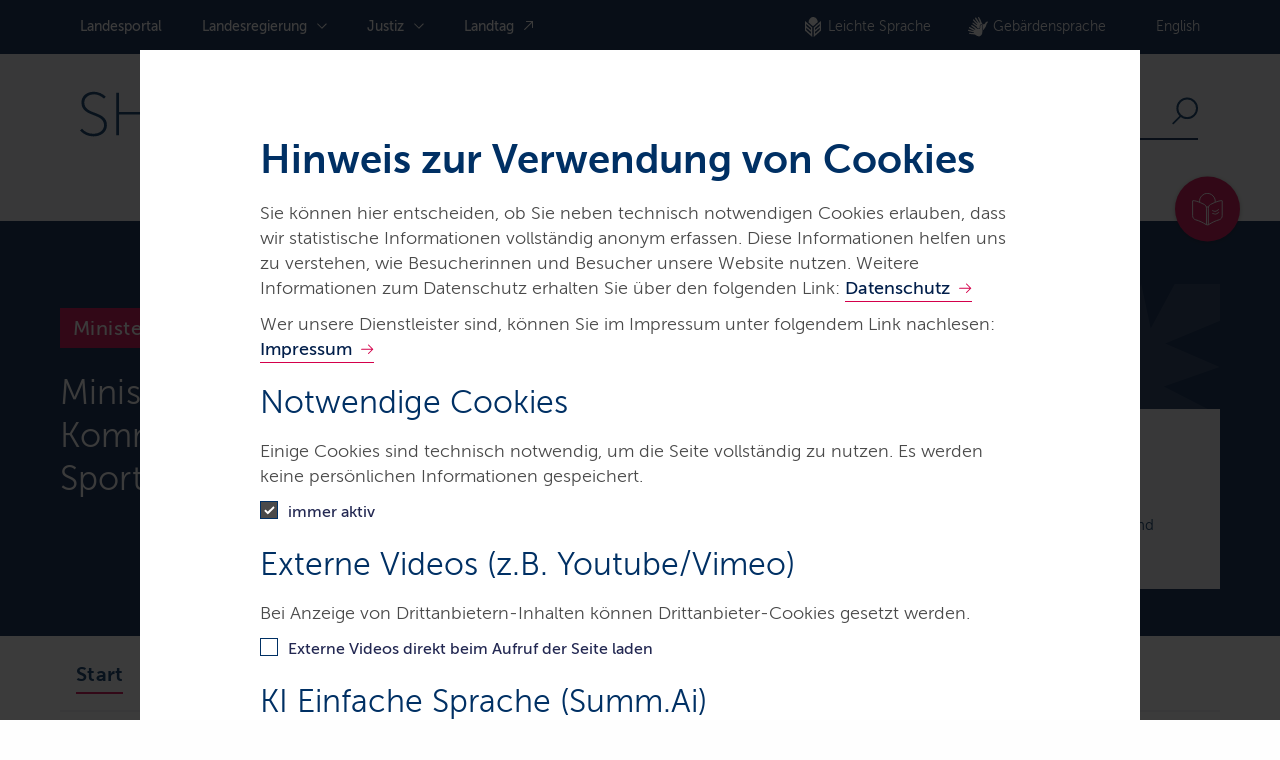

--- FILE ---
content_type: text/html;charset=UTF-8
request_url: https://www.schleswig-holstein.de/DE/landesregierung/ministerien-behoerden/IV/_startseite/Artikel2023/I/230228_Haushalt_Nachschiebeliste.html
body_size: 213528
content:

<!doctype html>
<html lang="de">
<head>
    <base href="https://www.schleswig-holstein.de"/>
    <meta charset="UTF-8"/>
    <title>schleswig-holstein.de  -  Ministerium für Inneres, Kommunales, Wohnen und Sport - Stärkung für Bevölkerungsschutz und Polizei</title>
    <meta name="title" content="Ministerium für Inneres, Kommunales, Wohnen und Sport - Stärkung für Bevölkerungsschutz und Polizei"/>
    <meta name="viewport" content="width=device-width, initial-scale=1.0, maximum-scale=5.0, user-scalable=1"/>
    <meta name="generator" content="Tremonia" class="foundation-mq"/>
    <meta name="google-site-verification" content="JJ844-NqKlVI4RQyIWscuJSqiR_ghDt84M5tgtcFxeM">
    <meta name="siteID" content="ca4a1e9f-7325-4235-9f06-7b040d8429b9">
    <meta name="description" content="Das Kabinett hat die Nachschiebeliste zum Haushalt 2023 beschlossen. Sie enthält weitere Stellen für den Bevölkerungsschutz und die Polizei und mehr Geld für Feuerwehrhäuser und die Wasserrettung."/>
<meta property="og:title" content="Stärkung für Bevölkerungsschutz und Polizei"/>
<meta property="og:type" content="website"/>
<meta property="og:image" content="https://www.schleswig-holstein.de/SharedDocs/Bilder/DE/Landesregierung/IV/Katastrophenschutz_Feuerwehr/katastrophenschutz_1280x720_dlrg_wasserrettung1.jpg?__blob=poster&amp;v=7">
  <meta property="og:image:type" content="image/jpeg"/>
  <meta property="og:image:width" content="1280"/>
  <meta property="og:image:height" content="720"/>
  <meta property="og:image:alt" content="Rettungskräfte fahren auf einem Boot der DLRG"/>
<meta property="og:url" content="https://www.schleswig-holstein.de/DE/landesregierung/ministerien-behoerden/IV/_startseite/Artikel2023/I/230228_Haushalt_Nachschiebeliste">
<meta property="og:description" content="Das Kabinett hat die Nachschiebeliste zum Haushalt 2023 beschlossen. Sie enthält weitere Stellen für den Bevölkerungsschutz und die Polizei und mehr Geld für Feuerwehrhäuser und die Wasserrettung."/>
<meta property="og:locale" content="">
<meta property="og:site_name" content="schleswig-holstein.de">


    <!--
         Realisiert mit Tremonia DXP.
         Die Content Management Lösung der Materna Information & Communications SE.
         https://www.materna.de/tremonia
       -->

    <link rel="canonical"
          href="https://www.schleswig-holstein.de/DE/landesregierung/ministerien-behoerden/IV/_startseite/Artikel2023/I/230228_Haushalt_Nachschiebeliste"/>
        <link rel="license" href="https://www.schleswig-holstein.de/DE/landesportal/servicemeta/impressum" type="text/html" title="Impressum"/>
        <link rel="start" href="https://www.schleswig-holstein.de/DE/landesportal" type="text/html" title="Homepage"/>
        <link rel="contents" href="https://www.schleswig-holstein.de/DE/landesportal/servicemeta/sitemap" type="text/html" title="Übersicht"/>
        <link rel="search" href="https://www.schleswig-holstein.de/DE/landesportal/servicemeta/suche/suche_func_node" type="text/html" title="Suche"/>
                
<link rel="shortcut icon" href="https://www.schleswig-holstein.de/SiteGlobals/Frontend/Images/favicon.ico?__blob=normal&v=1" type="image/ico"/>
<link rel="icon" href="https://www.schleswig-holstein.de/SiteGlobals/Frontend/Images/favicon-16x16.png?__blob=normal&v=1" type="image/png" sizes="16x16"/>
<link rel="icon" href="https://www.schleswig-holstein.de/SiteGlobals/Frontend/Images/favicon-32x32.png?__blob=normal&v=1" type="image/png" sizes="32x32"/>
<link rel="icon" href="https://www.schleswig-holstein.de/SiteGlobals/Frontend/Images/favicon-96x96.png?__blob=normal&v=1" type="image/png" sizes="96x96"/>
<link rel="icon" href="https://www.schleswig-holstein.de/SiteGlobals/Frontend/Images/favicon-180x180.png?__blob=normal&v=1" type="image/png" sizes="180x180"/>
<link rel="apple-touch-icon" href="https://www.schleswig-holstein.de/SiteGlobals/Frontend/Images/favicon-apple-57x57.png?__blob=normal&v=1" type="image/png" sizes="57x57"/>
<link rel="apple-touch-icon" href="https://www.schleswig-holstein.de/SiteGlobals/Frontend/Images/favicon-apple-60x60.png?__blob=normal&v=1" type="image/png" sizes="60x60"/>
<link rel="apple-touch-icon" href="https://www.schleswig-holstein.de/SiteGlobals/Frontend/Images/favicon-apple-72x72.png?__blob=normal&v=1" type="image/png" sizes="72x72"/>
<link rel="apple-touch-icon" href="https://www.schleswig-holstein.de/SiteGlobals/Frontend/Images/favicon-apple-76x76.png?__blob=normal&v=1" type="image/png" sizes="76x76"/>
<link rel="apple-touch-icon" href="https://www.schleswig-holstein.de/SiteGlobals/Frontend/Images/favicon-apple-144x144.png?__blob=normal&v=1" type="image/png" sizes="114x144"/>
<link rel="apple-touch-icon" href="https://www.schleswig-holstein.de/SiteGlobals/Frontend/Images/favicon-apple-120x120.png?__blob=normal&v=1" type="image/png" sizes="120x120"/>
<link rel="apple-touch-icon" href="https://www.schleswig-holstein.de/SiteGlobals/Frontend/Images/favicon-144x144.png?__blob=normal&v=1" type="image/png" sizes="144x144"/>
<link rel="apple-touch-icon" href="https://www.schleswig-holstein.de/SiteGlobals/Frontend/Images/favicon-apple-152x152.png?__blob=normal&v=1" type="image/png" sizes="152x152"/>
<link rel="apple-touch-icon" href="https://www.schleswig-holstein.de/SiteGlobals/Frontend/Images/favicon-apple-180x180.png?__blob=normal&v=1" type="image/png" sizes="180x180"/>
<meta name="msapplication-TileImage" content="https://www.schleswig-holstein.de/SiteGlobals/Frontend/Images/favicon-144x144.png?__blob=normal&v=1"/>
<meta name="msapplication-square70x70logo" content="https://www.schleswig-holstein.de/SiteGlobals/Frontend/Images/favicon-ms-70x70.png?__blob=normal&v=1"/>
<meta name="msapplication-square150x150logo" content="https://www.schleswig-holstein.de/SiteGlobals/Frontend/Images/favicon-ms-150x150.png?__blob=normal&v=1"/>
<meta name="msapplication-square310x310logo" content="https://www.schleswig-holstein.de/SiteGlobals/Frontend/Images/favicon-ms-310x310.png?__blob=normal&v=1"/>
<link rel="mask-icon" href="https://www.schleswig-holstein.de/SiteGlobals/Frontend/Images/favicon-safari-svg.svg?__blob=normal&v=1" type="image/svg+xml"/>
<meta name="apple-mobile-web-app-title" content="LPSH22">
<meta name="msapplication-TileColor" content="#ffffff"/>
<meta name="msapplication-config" content="none"/>
<meta name="application-name" content="LPSH22">
<meta name="theme-color" content="#ffffff">
<link rel="manifest" href="https://www.schleswig-holstein.de/manifest.webmanifest?view=render">    
    
<link rel="stylesheet"  href="https://www.schleswig-holstein.de/SiteGlobals/Frontend/Styles/_libs.css?v=5" type="text/css"/>
<link rel="stylesheet"  href="https://www.schleswig-holstein.de/SiteGlobals/Frontend/Styles/small.css?v=27" type="text/css"/>
<link rel="stylesheet"  href="https://www.schleswig-holstein.de/SiteGlobals/Frontend/Styles/medium.css?v=23" type="text/css"/>
<link rel="stylesheet"  href="https://www.schleswig-holstein.de/SiteGlobals/Frontend/Styles/large.css?v=19" type="text/css"/>
<link rel="stylesheet"  href="https://www.schleswig-holstein.de/SiteGlobals/Frontend/Styles/xlarge.css?v=6" type="text/css"/>
<link rel="stylesheet"  href="https://www.schleswig-holstein.de/SiteGlobals/Frontend/Styles/xxlarge.css?v=4" type="text/css"/>
<link rel="stylesheet"  href="https://www.schleswig-holstein.de/SiteGlobals/Frontend/Styles/custom.css?v=10" type="text/css"/>
<link rel="stylesheet"  href="https://www.schleswig-holstein.de/SiteGlobals/Frontend/Styles/custom_dataport.css?v=15" type="text/css" media ="screen"  />
<link rel="stylesheet" href="https://www.schleswig-holstein.de/SiteGlobals/Frontend/Styles/addon_print.css?v=6" type="text/css" media="print" />


 </head>
        
<body id="Start"
      class="gsb js-off lang-de fixed"
data-show-summai=""data-tracking-site-id="1"        data-nn="6b94bbe7-220f-41c2-9bec-bad6898d326d-56c3fc86-f9dd-46ed-94d6-f1b84d0c890d">
              
    <div class="wrapperInner">
  <div id="wrapperDivisions" class="wrapperDivisions">
    <header class="header" aria-labelledby="headerhead">
      <h1 id="headerhead" class="aural" aria-hidden="true">Navigation und Service</h1>
      <nav class="navskip" role="navigation" aria-labelledby="navskiphead">
        <h2 id="navskiphead" class="navSkip" aria-hidden="true"><em>Springe direkt zu:</em></h2>
        <ul class="navSkip">
          <li><a href="https://www.schleswig-holstein.de/DE/landesregierung/ministerien-behoerden/IV/_startseite/Artikel2023/I/230228_Haushalt_Nachschiebeliste?nn=6b94bbe7-220f-41c2-9bec-bad6898d326d#content">Inhalt</a></li>
          <li class="show-for-large"><a href="https://www.schleswig-holstein.de/DE/landesregierung/ministerien-behoerden/IV/_startseite/Artikel2023/I/230228_Haushalt_Nachschiebeliste?nn=6b94bbe7-220f-41c2-9bec-bad6898d326d#nav">Hauptmenü</a></li>
          <li class="show-for-large"><a href="https://www.schleswig-holstein.de/DE/landesregierung/ministerien-behoerden/IV/_startseite/Artikel2023/I/230228_Haushalt_Nachschiebeliste?nn=6b94bbe7-220f-41c2-9bec-bad6898d326d#search">Suche</a></li>
        </ul>
      </nav>
      <div class="c-summ-ai js-summ-ai js-banner-opener">
  <button>
    <span>
      <img src="https://www.schleswig-holstein.de/SiteGlobals/Modules/SummAI/SummAI-Button-Icon.svg?__blob=normal&v=1" alt="SummAI Icon"/>
    </span>
    <span class="tooltip">Sie müssen diese Funktion zunächst im Cookiebanner erlauben.</span>
  </button>
</div>

      <div class="row">
        <div class="small-12 column">
          <div class="c-header__top row">
            <div class="small-12 large-7 column">
              <nav id="nav" role="navigation" class="c-nav-primary js-nav-primary" aria-labelledby="mainNavH">
                <h2 id="mainNavH" class="aural" aria-hidden="true">Hauptnavigation</h2>
                <ul class="c-nav-primary__list">

  <li class="c-nav-primary__item">
          <a href="https://www.schleswig-holstein.de/DE/landesportal"
             title="Landesportal Schleswig-Holstein" class="c-nav-primary__link">
      Landes­portal</a>
  </li>

      <li class="c-nav-primary__item">

            <a href="https://www.schleswig-holstein.de/DE/landesregierung"
             class="c-nav-primary__link js-nav-primary__link">
      Landes­regierung</a>
  <div class="c-nav-flyout-primary js-nav-flyout-primary">

              <ul aria-label="Navigationspunkte Ebene 2" class="c-nav-flyout-primary__list">
                <li class="c-nav-flyout-primary__item">
                  <a href="https://www.schleswig-holstein.de/DE/landesregierung"
             class="c-nav-flyout-primary__link c-nav-flyout-primary__link--overview">
      Übersicht</a>
  </li>
                <li class="c-nav-flyout-primary__item js-nav-flyout-toggle">

  <a href="https://www.schleswig-holstein.de/DE/landesregierung/ministerien-behoerden"
             class="c-nav-flyout-primary__link js-simple-toggle-opener">
      Ministerien &amp; Behörden</a>
  <div class="c-nav-flyout-primary--level2 js-simple-toggle-item">
      <a href="https://www.schleswig-holstein.de/DE/landesregierung/ministerien-behoerden"
             class="c-nav-flyout-primary__overview-link">
      Übersicht</a>
  <ul aria-label="Navigationspunkte Ebene 3"
            class="c-nav-flyout-primary__list c-nav-flyout-primary__list--no-border row">
          <li class="c-nav-flyout-primary__item column small-4">

      <span class="c-nav-flyout-primary__headline">Ministerien</span>

      <ul class="c-nav-flyout-primary__list">
        <li class="c-nav-flyout-primary__item">

            <a href="https://www.schleswig-holstein.de/DE/landesregierung/ministerien-behoerden/I"
             title="Der Ministerpr&#228;sident - Staatskanzlei und Bundesangelegenheiten" class="c-nav-flyout-primary__link">
      Der Ministerpräsident - Staatskanzlei</a>
  </li>
        <li class="c-nav-flyout-primary__item">

            <a href="https://www.schleswig-holstein.de/DE/landesregierung/ministerien-behoerden/II/ii_node"
             title="Ministerium f&#252;r Justiz und Gesundheit" class="c-nav-flyout-primary__link">
      Ministerium für Justiz und Gesundheit</a>
  </li>
        <li class="c-nav-flyout-primary__item">

            <a href="https://www.schleswig-holstein.de/DE/landesregierung/ministerien-behoerden/III/iii_node"
             title="Ministerium f&#252;r Allgemeine und Berufliche Bildung, Wissenschaft, Forschung und Kultur" class="c-nav-flyout-primary__link">
      Ministerium für Allgemeine und Berufliche Bildung, Wissenschaft, Forschung und Kultur</a>
  </li>
        <li class="c-nav-flyout-primary__item">

            <a href="https://www.schleswig-holstein.de/DE/landesregierung/ministerien-behoerden/IV/iv_node"
             title="Ministerium f&#252;r Inneres, Kommunales, Wohnen und Sport" class="c-nav-flyout-primary__link">
      Ministerium für Inneres, Kommunales, Wohnen und Sport</a>
  </li>
        <li class="c-nav-flyout-primary__item">

            <a href="https://www.schleswig-holstein.de/DE/landesregierung/ministerien-behoerden/V"
             title="Ministerium f&#252;r Energiewende, Klimaschutz, Umwelt und Natur" class="c-nav-flyout-primary__link">
      Ministerium für Energiewende, Klimaschutz, Umwelt und Natur</a>
  </li>
        <li class="c-nav-flyout-primary__item">

            <a href="https://www.schleswig-holstein.de/DE/landesregierung/ministerien-behoerden/VI/vi_node"
             title="Finanzministerium" class="c-nav-flyout-primary__link">
      Finanzministerium</a>
  </li>
        <li class="c-nav-flyout-primary__item">

            <a href="https://www.schleswig-holstein.de/DE/landesregierung/ministerien-behoerden/VII/vii_node"
             title="Ministerium f&#252;r Wirtschaft, Verkehr, Arbeit, Technologie und Tourismus" class="c-nav-flyout-primary__link">
      Ministerium für Wirtschaft, Verkehr, Arbeit, Technologie und Tourismus</a>
  </li>
        <li class="c-nav-flyout-primary__item">

            <a href="https://www.schleswig-holstein.de/DE/landesregierung/ministerien-behoerden/VIII/viii_node"
             title="Ministerium f&#252;r Soziales, Jugend, Familie, Senioren, Integration und Gleichstellung" class="c-nav-flyout-primary__link">
      Ministerium für Soziales, Jugend, Familie, Senioren, Integration und Gleichstellung</a>
  </li>
        <li class="c-nav-flyout-primary__item">

            <a href="https://www.schleswig-holstein.de/DE/landesregierung/ministerien-behoerden/IX"
             class="c-nav-flyout-primary__link">
      Ministerium für Landwirtschaft, ländliche Räume, Europa und Verbraucherschutz</a>
  </li>
        </ul>
    </li>
  <li class="c-nav-flyout-primary__item column small-4 c-nav-flyout-primary__item--colored">

      <span class="c-nav-flyout-primary__headline">Landesbehörden</span>

      <ul class="c-nav-flyout-primary__list">
        <li class="c-nav-flyout-primary__item">

            <a href="https://www.schleswig-holstein.de/DE/landesregierung/ministerien-behoerden/ALSH/alsh_node"
             title="Arch&#228;ologisches Landesamt Schleswig-Holstein" class="c-nav-flyout-primary__link">
      Archäologisches Landesamt Schleswig-Holstein</a>
  </li>
        <li class="c-nav-flyout-primary__item">

            <a href="https://www.schleswig-holstein.de/DE/landesregierung/ministerien-behoerden/APV/apv_node"
             title="Amt f&#252;r Planfeststellung Verkehr Schleswig-Holstein" class="c-nav-flyout-primary__link">
      Amt für Planfeststellung Verkehr</a>
  </li>
        <li class="c-nav-flyout-primary__item">

            <a href="https://www.schleswig-holstein.de/DE/landesregierung/ministerien-behoerden/FinanzaemterSH"
             title="Digitales Finanzamt in Schleswig-Holstein" class="c-nav-flyout-primary__link">
      Digitales Finanzamt in Schleswig-Holstein</a>
  </li>
        <li class="c-nav-flyout-primary__item">

            <a href="https://www.schleswig-holstein.de/DE/landesregierung/ministerien-behoerden/IAMT/iamt_node"
             title="Integrationsamt" class="c-nav-flyout-primary__link">
      Integrationsamt</a>
  </li>
        <li class="c-nav-flyout-primary__item">

            <a href="https://www.schleswig-holstein.de/DE/landesregierung/ministerien-behoerden/LASH/lash_node"
             title="Landesarchiv Schleswig-Holstein" class="c-nav-flyout-primary__link">
      Landesarchiv Schleswig-Holstein</a>
  </li>
        <li class="c-nav-flyout-primary__item">

            <a href="https://www.schleswig-holstein.de/DE/landesregierung/ministerien-behoerden/LD/ld_node"
             title="Landesamt f&#252;r Denkmalpflege" class="c-nav-flyout-primary__link">
      Landesamt für Denkmalpflege</a>
  </li>
        <li class="c-nav-flyout-primary__item">

            <a href="https://www.schleswig-holstein.de/DE/landesregierung/ministerien-behoerden/LLNL"
             title="Landesamt f&#252;r Landwirtschaft und nachhaltige Landentwicklung" class="c-nav-flyout-primary__link">
      Landesamt für Landwirtschaft und nachhaltige Landentwicklung</a>
  </li>
        <li class="c-nav-flyout-primary__item">

            <a href="https://www.schleswig-holstein.de/DE/landesregierung/ministerien-behoerden/LASG/lasg_node"
             title="Landesamt f&#252;r Arbeitsschutz, Soziales und Gesundheit" class="c-nav-flyout-primary__link">
      Landesamt für Arbeitsschutz, Soziales und Gesundheit</a>
  </li>
        <li class="c-nav-flyout-primary__item">

            <a href="https://www.schleswig-holstein.de/DE/landesregierung/ministerien-behoerden/LFU"
             title="Landesamt f&#252;r Umwelt" class="c-nav-flyout-primary__link">
      Landesamt für Umwelt</a>
  </li>
        <li class="c-nav-flyout-primary__item">

            <a href="https://www.schleswig-holstein.de/DE/landesregierung/ministerien-behoerden/LVERMGEOSH/lvermgeosh_node"
             title="Landesamt f&#252;r Vermessung und Geoinformationen Schleswig-Holstein" class="c-nav-flyout-primary__link">
      Landesamt für Vermessung und Geoinformation Schleswig-Holstein</a>
  </li>
        <li class="c-nav-flyout-primary__item">

            <a href="https://www.schleswig-holstein.de/DE/landesregierung/ministerien-behoerden/LAZUF/lazuf_node"
             title="Landesamt f&#252;r Zuwanderung und Fl&#252;chtlinge" class="c-nav-flyout-primary__link">
      Landesamt für Zuwanderung und Flüchtlinge</a>
  </li>
        <li class="c-nav-flyout-primary__item">

            <a href="https://www.schleswig-holstein.de/DE/landesregierung/ministerien-behoerden/LKN/lkn_node"
             title="Landesbetrieb f&#252;r K&#252;stenschutz, Nationalpark und Meeresschutz Schleswig-Holstein (LKN.SH)" class="c-nav-flyout-primary__link">
      Landesbetrieb für Küstenschutz, Nationalpark und Meeresschutz Schleswig-Holstein (LKN.SH)</a>
  </li>
        <li class="c-nav-flyout-primary__item">

            <a href="https://www.schleswig-holstein.de/DE/landesregierung/ministerien-behoerden/LBVSH/lbvsh_node"
             title="Landesbetrieb Stra&#223;enbau und Verkehr Schleswig-Holstein" class="c-nav-flyout-primary__link">
      Landesbetrieb Straßenbau und Verkehr Schleswig-Holstein</a>
  </li>
        <li class="c-nav-flyout-primary__item">

            <a href="https://www.schleswig-holstein.de/DE/landesregierung/ministerien-behoerden/LJA/lja_node"
             title="Landesjugendamt" class="c-nav-flyout-primary__link">
      Landesjugendamt</a>
  </li>
        <li class="c-nav-flyout-primary__item">

            <a href="https://www.schleswig-holstein.de/DE/landesregierung/ministerien-behoerden/LLABOR/llabor_node"
             title="Landeslabor Schleswig-Holstein" class="c-nav-flyout-primary__link">
      Landeslabor Schleswig-Holstein</a>
  </li>
        <li class="c-nav-flyout-primary__item">

            <a href="https://www.schleswig-holstein.de/DE/landesregierung/ministerien-behoerden/POLIZEI/polizei_node"
             title="Landespolizei Schleswig-Holstein" class="c-nav-flyout-primary__link">
      Landespolizei Schleswig-Holstein</a>
  </li>
        <li class="c-nav-flyout-primary__item">

            <a href="https://www.schleswig-holstein.de/DE/landesregierung/ministerien-behoerden/SHIBB/shibb_node"
             title="Schleswig-Holsteinisches Institut f&#252;r Berufliche Bildung" class="c-nav-flyout-primary__link">
      Schleswig-Holsteinisches Institut für Berufliche Bildung </a>
  </li>
        <li class="c-nav-flyout-primary__item">

            <a href="https://www.schleswig-holstein.de/DE/landesregierung/ministerien-behoerden/LBSH/lbsh_node"
             title="Schleswig-Holsteinische Landesbibliothek" class="c-nav-flyout-primary__link">
      Schleswig-Holsteinische Landesbibliothek</a>
  </li>
        </ul>
    </li>
  <li class="c-nav-flyout-primary__item column small-4">

      <span class="c-nav-flyout-primary__headline">Weitere Landeseinrichtungen</span>

      <ul class="c-nav-flyout-primary__list">
        <li class="c-nav-flyout-primary__item">

            <a href="https://www.schleswig-holstein.de/DE/landesregierung/ministerien-behoerden/BIZ/biz_node"
             title="Bildungszentrum Steuerverwaltung" class="c-nav-flyout-primary__link">
      Bildungszentrum Steuerverwaltung</a>
  </li>
        <li class="c-nav-flyout-primary__item">

            <a href="https://www.schleswig-holstein.de/DE/landesregierung/ministerien-behoerden/BNUR/bnur_node"
             title="Bildungszentrum f&#252;r Natur, Umwelt und l&#228;ndliche R&#228;ume des Landes Schleswig-Holstein" class="c-nav-flyout-primary__link">
      Bildungszentrum für Natur, Umwelt und ländliche Räume des Landes Schleswig-Holstein</a>
  </li>
        <li class="c-nav-flyout-primary__item">

            <a href="https://www.schleswig-holstein.de/DE/landesregierung/ministerien-behoerden/DLZP/dlzp_node"
             title="Dienstleistungszentrum Personal Schleswig-Holstein" class="c-nav-flyout-primary__link">
      Dienstleistungszentrum Personal Schleswig-Holstein (DLZP)</a>
  </li>
        <li class="c-nav-flyout-primary__item">

            <a href="https://www.schleswig-holstein.de/DE/landesregierung/ministerien-behoerden/IQSH/iqsh_node"
             title="Institut f&#252;r Qualit&#228;tsentwicklung an Schulen Schleswig-Holstein" class="c-nav-flyout-primary__link">
      Institut für Qualitätsentwicklung an Schulen Schleswig-Holstein</a>
  </li>
        <li class="c-nav-flyout-primary__item">

            <a href="https://www.schleswig-holstein.de/DE/landesregierung/ministerien-behoerden/LFZAV/lfzav_node"
             title="Landesf&#246;rderzentrum Autistisches Verhalten" class="c-nav-flyout-primary__link">
      Landesförderzentrum Autistisches Verhalten</a>
  </li>
        <li class="c-nav-flyout-primary__item">

            <a href="https://www.schleswig-holstein.de/DE/landesregierung/ministerien-behoerden/LFZHuK/lfzh_node"
             title="Landesf&#246;rderzentrum H&#246;ren und Kommunikation" class="c-nav-flyout-primary__link">
      Landesförderzentrum Hören und Kommunikation</a>
  </li>
        <li class="c-nav-flyout-primary__item">

            <a href="https://www.schleswig-holstein.de/DE/landesregierung/ministerien-behoerden/LVB/lvb_node"
             title="Landesvertretung in Berlin" class="c-nav-flyout-primary__link">
      Landesvertretung in Berlin</a>
  </li>
        <li class="c-nav-flyout-primary__item">

            <a href="https://www.schleswig-holstein.de/DE/landesregierung/ministerien-behoerden/PBISH/pbish_node"
             title="Pr&#252;fstelle f&#252;r barrierefreie Informationstechnik" class="c-nav-flyout-primary__link">
      Prüfstelle für barrierefreie Informationstechnik</a>
  </li>
        <li class="c-nav-flyout-primary__item">

            <a href="https://www.schleswig-holstein.de/DE/landesregierung/ministerien-behoerden/V/STA/sta_node"
             title="Staatsanwaltschaften in Schleswig-Holstein" class="c-nav-flyout-primary__link">
      Staatsanwaltschaften in Schleswig-Holstein</a>
  </li>
        </ul>
    </li>
  <li class="c-nav-flyout-primary__item column small-12">
      <a href="https://www.schleswig-holstein.de/DE/justiz"
             class="c-nav-flyout-primary__more-link">
      zu den Gerichten und Justizbehörden</a>
  </li>
  </ul>

      </div>

  </li>

<li class="c-nav-flyout-primary__item js-nav-flyout-toggle">

  <a href="https://www.schleswig-holstein.de/DE/landesregierung/themen"
             class="c-nav-flyout-primary__link js-simple-toggle-opener">
      <span>Themen</span></a>
  <div class="c-nav-flyout-primary--level2 js-simple-toggle-item">
      <a href="https://www.schleswig-holstein.de/DE/landesregierung/themen"
             class="c-nav-flyout-primary__overview-link">
      Übersicht</a>
  <ul aria-label="Navigationspunkte_MitEbene"
            class="c-nav-flyout-primary__list row">
          <li class="c-nav-flyout-primary__item column small-4">

              <a href="https://www.schleswig-holstein.de/DE/landesregierung/themen/arbeit"
             class="c-nav-flyout-primary__link">
      Arbeit</a>
  </li>
          <li class="c-nav-flyout-primary__item column small-4">

              <a href="https://www.schleswig-holstein.de/DE/landesregierung/themen/bildung-hochschulen"
             class="c-nav-flyout-primary__link">
      Bildung &amp; Hochschulen</a>
  </li>
          <li class="c-nav-flyout-primary__item column small-4">

              <a href="https://www.schleswig-holstein.de/DE/landesregierung/themen/demokratie-gesellschaft"
             class="c-nav-flyout-primary__link">
      Demokratie &amp; Gesellschaft</a>
  </li>
          <li class="c-nav-flyout-primary__item column small-4">

              <a href="https://www.schleswig-holstein.de/DE/landesregierung/themen/digitalisierung"
             class="c-nav-flyout-primary__link">
      Digitalisierung</a>
  </li>
          <li class="c-nav-flyout-primary__item column small-4">

              <a href="https://www.schleswig-holstein.de/DE/landesregierung/themen/energie"
             class="c-nav-flyout-primary__link">
      Energie</a>
  </li>
          <li class="c-nav-flyout-primary__item column small-4">

              <a href="https://www.schleswig-holstein.de/DE/landesregierung/themen/europa"
             class="c-nav-flyout-primary__link">
      Europa</a>
  </li>
          <li class="c-nav-flyout-primary__item column small-4">

              <a href="https://www.schleswig-holstein.de/DE/landesregierung/themen/finanzen"
             class="c-nav-flyout-primary__link">
      Finanzen</a>
  </li>
          <li class="c-nav-flyout-primary__item column small-4">

              <a href="https://www.schleswig-holstein.de/DE/landesregierung/themen/gesundheit-verbraucherschutz"
             class="c-nav-flyout-primary__link">
      Gesundheit &amp; Verbraucherschutz</a>
  </li>
          <li class="c-nav-flyout-primary__item column small-4">

              <a href="https://www.schleswig-holstein.de/DE/landesregierung/themen/inneres-sicherheit-verwaltung"
             class="c-nav-flyout-primary__link">
      Inneres, Sicherheit &amp; Verwaltung</a>
  </li>
          <li class="c-nav-flyout-primary__item column small-4">

              <a href="https://www.schleswig-holstein.de/DE/landesregierung/themen/justiz"
             class="c-nav-flyout-primary__link">
      Justiz</a>
  </li>
          <li class="c-nav-flyout-primary__item column small-4">

              <a href="https://www.schleswig-holstein.de/DE/landesregierung/themen/kueste-wasser-meer"
             class="c-nav-flyout-primary__link">
      Küste, Wasser &amp; Meer</a>
  </li>
          <li class="c-nav-flyout-primary__item column small-4">

              <a href="https://www.schleswig-holstein.de/DE/landesregierung/themen/kultur"
             class="c-nav-flyout-primary__link">
      Kultur</a>
  </li>
          <li class="c-nav-flyout-primary__item column small-4">

              <a href="https://www.schleswig-holstein.de/DE/landesregierung/themen/landwirtschaft"
             class="c-nav-flyout-primary__link">
      Landwirtschaft</a>
  </li>
          <li class="c-nav-flyout-primary__item column small-4">

              <a href="https://www.schleswig-holstein.de/DE/landesregierung/themen/planen-bauen-wohnen"
             class="c-nav-flyout-primary__link">
      Planen, Bauen &amp; Wohnen</a>
  </li>
          <li class="c-nav-flyout-primary__item column small-4">

              <a href="https://www.schleswig-holstein.de/DE/landesregierung/themen/soziales"
             class="c-nav-flyout-primary__link">
      Soziales</a>
  </li>
          <li class="c-nav-flyout-primary__item column small-4">

              <a href="https://www.schleswig-holstein.de/DE/landesregierung/themen/umwelt-naturschutz"
             class="c-nav-flyout-primary__link">
      Umwelt &amp; Naturschutz</a>
  </li>
          <li class="c-nav-flyout-primary__item column small-4">

              <a href="https://www.schleswig-holstein.de/DE/landesregierung/themen/verkehr-infrastruktur"
             class="c-nav-flyout-primary__link">
      Verkehr &amp; Infrastruktur</a>
  </li>
          <li class="c-nav-flyout-primary__item column small-4">

              <a href="https://www.schleswig-holstein.de/DE/landesregierung/themen/wirtschaft"
             class="c-nav-flyout-primary__link">
      Wirtschaft</a>
  </li>
          </ul>

      </div>

  </li>

</ul>
            </div>

          </li>

      <li class="c-nav-primary__item">

            <a href="https://www.schleswig-holstein.de/DE/justiz"
             class="c-nav-primary__link js-nav-primary__link">
      Justiz</a>
  <div class="c-nav-flyout-primary js-nav-flyout-primary">

              <ul aria-label="Navigationspunkte Ebene 2" class="c-nav-flyout-primary__list">
                <li class="c-nav-flyout-primary__item">
                  <a href="https://www.schleswig-holstein.de/DE/justiz"
             class="c-nav-flyout-primary__link c-nav-flyout-primary__link--overview">
      Übersicht</a>
  </li>
                <li class="c-nav-flyout-primary__item js-nav-flyout-toggle">

  <a href="https://www.schleswig-holstein.de/DE/justiz/gerichte-und-justizbehoerden"
             class="c-nav-flyout-primary__link js-simple-toggle-opener">
      Gerichte &amp; Justizbehörden</a>
  <div class="c-nav-flyout-primary--level2 js-simple-toggle-item">
      <a href="https://www.schleswig-holstein.de/DE/justiz/gerichte-und-justizbehoerden"
             class="c-nav-flyout-primary__overview-link">
      Übersicht</a>
  <ul aria-label="Navigationspunkte Ebene 3"
            class="c-nav-flyout-primary__list c-nav-flyout-primary__list--no-border row">
          <li class="c-nav-flyout-primary__item column small-4">

      <span class="c-nav-flyout-primary__headline">Amtsgerichte</span>

      <ul class="c-nav-flyout-primary__list">
        <li class="c-nav-flyout-primary__item">

            <a href="https://www.schleswig-holstein.de/DE/justiz/gerichte-und-justizbehoerden/AmtsgerichteSH/AGAhrensburg"
             class="c-nav-flyout-primary__link">
      Amtsgericht Ahrensburg</a>
  </li>
        <li class="c-nav-flyout-primary__item">

            <a href="https://www.schleswig-holstein.de/DE/justiz/gerichte-und-justizbehoerden/AmtsgerichteSH/AGSegeberg"
             class="c-nav-flyout-primary__link">
      Amtsgericht Bad Segeberg</a>
  </li>
        <li class="c-nav-flyout-primary__item">

            <a href="https://www.schleswig-holstein.de/DE/justiz/gerichte-und-justizbehoerden/AmtsgerichteSH/AGEckernfoerde"
             class="c-nav-flyout-primary__link">
      Amtsgericht Eckernförde</a>
  </li>
        <li class="c-nav-flyout-primary__item">

            <a href="https://www.schleswig-holstein.de/DE/justiz/gerichte-und-justizbehoerden/AmtsgerichteSH/AGElmshorn"
             class="c-nav-flyout-primary__link">
      Amtsgericht Elmshorn</a>
  </li>
        <li class="c-nav-flyout-primary__item">

            <a href="https://www.schleswig-holstein.de/DE/justiz/gerichte-und-justizbehoerden/AmtsgerichteSH/AGEutin"
             class="c-nav-flyout-primary__link">
      Amtsgericht Eutin</a>
  </li>
        <li class="c-nav-flyout-primary__item">

            <a href="https://www.schleswig-holstein.de/DE/justiz/gerichte-und-justizbehoerden/AmtsgerichteSH/AGFlensburg"
             class="c-nav-flyout-primary__link">
      Amtsgericht Flensburg</a>
  </li>
        <li class="c-nav-flyout-primary__item">

            <a href="https://www.schleswig-holstein.de/DE/justiz/gerichte-und-justizbehoerden/AmtsgerichteSH/AGHusum"
             class="c-nav-flyout-primary__link">
      Amtsgericht Husum</a>
  </li>
        <li class="c-nav-flyout-primary__item">

            <a href="https://www.schleswig-holstein.de/DE/justiz/gerichte-und-justizbehoerden/AmtsgerichteSH/AGItzehoe"
             class="c-nav-flyout-primary__link">
      Amtsgericht Itzehoe</a>
  </li>
        <li class="c-nav-flyout-primary__item">

            <a href="https://www.schleswig-holstein.de/DE/justiz/gerichte-und-justizbehoerden/AmtsgerichteSH/AGKiel"
             class="c-nav-flyout-primary__link">
      Amtsgericht Kiel</a>
  </li>
        <li class="c-nav-flyout-primary__item">

            <a href="https://www.schleswig-holstein.de/DE/justiz/gerichte-und-justizbehoerden/AmtsgerichteSH/AGLuebeck"
             class="c-nav-flyout-primary__link">
      Amtsgericht Lübeck</a>
  </li>
        <li class="c-nav-flyout-primary__item">

            <a href="https://www.schleswig-holstein.de/DE/justiz/gerichte-und-justizbehoerden/AmtsgerichteSH/AGMeldorf"
             class="c-nav-flyout-primary__link">
      Amtsgericht Meldorf</a>
  </li>
        <li class="c-nav-flyout-primary__item">

            <a href="https://www.schleswig-holstein.de/DE/justiz/gerichte-und-justizbehoerden/AmtsgerichteSH/AGNeumuenster"
             class="c-nav-flyout-primary__link">
      Amtsgericht Neumünster</a>
  </li>
        <li class="c-nav-flyout-primary__item">

            <a href="https://www.schleswig-holstein.de/DE/justiz/gerichte-und-justizbehoerden/AmtsgerichteSH/AGNiebuell"
             class="c-nav-flyout-primary__link">
      Amtsgericht Niebuell</a>
  </li>
        <li class="c-nav-flyout-primary__item">

            <a href="https://www.schleswig-holstein.de/DE/justiz/gerichte-und-justizbehoerden/AmtsgerichteSH/AGNorderstedt"
             class="c-nav-flyout-primary__link">
      Amtsgericht Norderstedt</a>
  </li>
        <li class="c-nav-flyout-primary__item">

            <a href="https://www.schleswig-holstein.de/DE/justiz/gerichte-und-justizbehoerden/AmtsgerichteSH/AGOldenburg"
             class="c-nav-flyout-primary__link">
      Amtsgericht Oldenburg</a>
  </li>
        <li class="c-nav-flyout-primary__item">

            <a href="https://www.schleswig-holstein.de/DE/justiz/gerichte-und-justizbehoerden/AmtsgerichteSH/AGPinneberg"
             class="c-nav-flyout-primary__link">
      Amtsgericht Pinneberg</a>
  </li>
        <li class="c-nav-flyout-primary__item">

            <a href="https://www.schleswig-holstein.de/DE/justiz/gerichte-und-justizbehoerden/AmtsgerichteSH/AGPloen"
             class="c-nav-flyout-primary__link">
      Amtsgericht Plön</a>
  </li>
        <li class="c-nav-flyout-primary__item">

            <a href="https://www.schleswig-holstein.de/DE/justiz/gerichte-und-justizbehoerden/AmtsgerichteSH/AGRatzeburg"
             class="c-nav-flyout-primary__link">
      Amtsgericht Ratzeburg</a>
  </li>
        <li class="c-nav-flyout-primary__item">

            <a href="https://www.schleswig-holstein.de/DE/justiz/gerichte-und-justizbehoerden/AmtsgerichteSH/AGReinbek"
             class="c-nav-flyout-primary__link">
      Amtsgericht Reinbek</a>
  </li>
        <li class="c-nav-flyout-primary__item">

            <a href="https://www.schleswig-holstein.de/DE/justiz/gerichte-und-justizbehoerden/AmtsgerichteSH/AGRendsburg"
             class="c-nav-flyout-primary__link">
      Amtsgericht Rendsburg</a>
  </li>
        <li class="c-nav-flyout-primary__item">

            <a href="https://www.schleswig-holstein.de/DE/justiz/gerichte-und-justizbehoerden/AmtsgerichteSH/AGSchleswig"
             class="c-nav-flyout-primary__link">
      Amtsgericht Schleswig</a>
  </li>
        <li class="c-nav-flyout-primary__item">

            <a href="https://www.schleswig-holstein.de/DE/justiz/gerichte-und-justizbehoerden/AmtsgerichteSH/AGSchwarzenbek"
             class="c-nav-flyout-primary__link">
      Amtsgericht Schwarzenbek</a>
  </li>
        </ul>
    </li>
  <li class="c-nav-flyout-primary__item column small-4 c-nav-flyout-primary__item--colored">

      <span class="c-nav-flyout-primary__headline">Weitere Gerichte</span>

      <ul class="c-nav-flyout-primary__list">
        <li class="c-nav-flyout-primary__item">

            <a href="https://www.schleswig-holstein.de/DE/justiz/gerichte-und-justizbehoerden/LVG/lvg_node"
             title="Landesverfassungsgericht" class="c-nav-flyout-primary__link">
      Landesverfassungsgericht</a>
  </li>
        <li class="c-nav-flyout-primary__item">

            <a href="https://www.schleswig-holstein.de/DE/justiz/gerichte-und-justizbehoerden/OVG/ovg_node"
             title="Schleswig-Holsteinisches Oberverwaltungsgericht/ Verwaltungsgericht" class="c-nav-flyout-primary__link">
      Schleswig-Holsteinisches Oberverwaltungsgericht/ Verwaltungsgericht</a>
  </li>
        <li class="c-nav-flyout-primary__item">

            <a href="https://www.schleswig-holstein.de/DE/justiz/gerichte-und-justizbehoerden/OLG/olg_node"
             title="Schleswig-Holsteinisches Oberlandesgericht" class="c-nav-flyout-primary__link">
      Schleswig-Holsteinisches Oberlandesgericht</a>
  </li>
        <li class="c-nav-flyout-primary__item">

            <a href="https://www.schleswig-holstein.de/DE/justiz/gerichte-und-justizbehoerden/LandgerichteSH/LGFlensburg"
             class="c-nav-flyout-primary__link">
      Landgericht Flensburg</a>
  </li>
        <li class="c-nav-flyout-primary__item">

            <a href="https://www.schleswig-holstein.de/DE/justiz/gerichte-und-justizbehoerden/LandgerichteSH/LGItzehoe"
             class="c-nav-flyout-primary__link">
      Landgericht Itzehoe</a>
  </li>
        <li class="c-nav-flyout-primary__item">

            <a href="https://www.schleswig-holstein.de/DE/justiz/gerichte-und-justizbehoerden/LandgerichteSH/LGKiel"
             class="c-nav-flyout-primary__link">
      Landgericht Kiel</a>
  </li>
        <li class="c-nav-flyout-primary__item">

            <a href="https://www.schleswig-holstein.de/DE/justiz/gerichte-und-justizbehoerden/LandgerichteSH/LGLuebeck"
             class="c-nav-flyout-primary__link">
      Landgericht Lübeck</a>
  </li>
        <li class="c-nav-flyout-primary__item">

            <a href="https://www.schleswig-holstein.de/DE/justiz/gerichte-und-justizbehoerden/LAG/lag_node"
             title="Landesarbeitsgericht Schleswig-Holstein" class="c-nav-flyout-primary__link">
      Landesarbeitsgericht Schleswig-Holstein</a>
  </li>
        <li class="c-nav-flyout-primary__item">

            <a href="https://www.schleswig-holstein.de/DE/justiz/gerichte-und-justizbehoerden/LSG/lsg_node"
             title="Schleswig-Holsteinisches Landessozialgericht und Sozialgerichte" class="c-nav-flyout-primary__link">
      Schleswig-Holsteinisches Landessozialgericht und Sozialgerichte</a>
  </li>
        <li class="c-nav-flyout-primary__item">

            <a href="https://www.schleswig-holstein.de/DE/justiz/gerichte-und-justizbehoerden/FG/fg_node"
             title="Schleswig-Holsteinisches Finanzgericht" class="c-nav-flyout-primary__link">
      Schleswig-Holsteinisches Finanzgericht</a>
  </li>
        </ul>
    </li>
  <li class="c-nav-flyout-primary__item column small-4">

      <span class="c-nav-flyout-primary__headline">Justizbehörden</span>

      <ul class="c-nav-flyout-primary__list">
        <li class="c-nav-flyout-primary__item">

            <a href="https://www.schleswig-holstein.de/DE/justiz/gerichte-und-justizbehoerden/AHE-GLUECKSTADT"
             class="c-nav-flyout-primary__link">
      Abschiebungshafteinrichtung Glückstadt</a>
  </li>
        <li class="c-nav-flyout-primary__item">

            <a href="https://www.schleswig-holstein.de/DE/justiz/gerichte-und-justizbehoerden/JAA/jaa_node"
             title="Jugendarrestanstalt Moltsfelde" class="c-nav-flyout-primary__link">
      Jugendarrestanstalt Moltsfelde</a>
  </li>
        <li class="c-nav-flyout-primary__item">

            <a href="https://www.schleswig-holstein.de/DE/justiz/gerichte-und-justizbehoerden/JASCHLESWIG/jaschleswig_node"
             title="Jugendanstalt Schleswig" class="c-nav-flyout-primary__link">
      Jugendanstalt Schleswig</a>
  </li>
        <li class="c-nav-flyout-primary__item">

            <a href="https://www.schleswig-holstein.de/DE/justiz/gerichte-und-justizbehoerden/JVAFL/jvafl_node"
             title="Justizvollzugsanstalt Flensburg" class="c-nav-flyout-primary__link">
      Justizvollzugsanstalt Flensburg</a>
  </li>
        <li class="c-nav-flyout-primary__item">

            <a href="https://www.schleswig-holstein.de/DE/justiz/gerichte-und-justizbehoerden/JVAITZEHOE/jvaitzehoe_node"
             title="Justizvollzugsanstalt Itzehoe" class="c-nav-flyout-primary__link">
      Justizvollzugsanstalt Itzehoe</a>
  </li>
        <li class="c-nav-flyout-primary__item">

            <a href="https://www.schleswig-holstein.de/DE/justiz/gerichte-und-justizbehoerden/JVAKIEL/jvakiel_node"
             title="Justizvollzugsanstalt Kiel" class="c-nav-flyout-primary__link">
      Justizvollzugsanstalt Kiel</a>
  </li>
        <li class="c-nav-flyout-primary__item">

            <a href="https://www.schleswig-holstein.de/DE/justiz/gerichte-und-justizbehoerden/JVALUEBECK/jvaluebeck_node"
             title="Justizvollzugsanstalt L&#252;beck" class="c-nav-flyout-primary__link">
      Justizvollzugsanstalt Lübeck</a>
  </li>
        <li class="c-nav-flyout-primary__item">

            <a href="https://www.schleswig-holstein.de/DE/justiz/gerichte-und-justizbehoerden/JVANMS/jvanms_node"
             title="Justizvollzugsanstalt Neum&#252;nster" class="c-nav-flyout-primary__link">
      Justizvollzugsanstalt Neumünster</a>
  </li>
        </ul>
    </li>
  <li class="c-nav-flyout-primary__item column small-4">

      <span class="c-nav-flyout-primary__headline"></span>

      <ul class="c-nav-flyout-primary__list">
        <li class="c-nav-flyout-primary__item">

            <a href="https://www.schleswig-holstein.de/DE/landesregierung/ministerien-behoerden/V/STA/sta_node"
             title="Staatsanwaltschaften in Schleswig-Holstein" class="c-nav-flyout-primary__link">
      Staatsanwaltschaften in Schleswig-Holstein</a>
  </li>
        </ul>
    </li>
  <li class="c-nav-flyout-primary__item column small-12">
      <a href="https://www.schleswig-holstein.de/DE/justiz/themen/service/justizministerialblatt"
             class="c-nav-flyout-primary__more-link">
      Justizministerialblatt</a>
  </li>
  </ul>

      </div>

  </li>

<li class="c-nav-flyout-primary__item js-nav-flyout-toggle">

  <a href="https://www.schleswig-holstein.de/DE/justiz/themen"
             class="c-nav-flyout-primary__link js-simple-toggle-opener">
      Themen</a>
  <div class="c-nav-flyout-primary--level2 js-simple-toggle-item">
      <a href="https://www.schleswig-holstein.de/DE/justiz/themen"
             class="c-nav-flyout-primary__overview-link">
      Übersicht</a>
  <ul aria-label="Navigationspunkte_MitEbene"
            class="c-nav-flyout-primary__list row">
          <li class="c-nav-flyout-primary__item column small-4">

              <a href="https://www.schleswig-holstein.de/DE/justiz/themen/gerichte"
             class="c-nav-flyout-primary__link">
      Gerichte</a>
  </li>
          <li class="c-nav-flyout-primary__item column small-4">

              <a href="https://www.schleswig-holstein.de/DE/justiz/themen/recht"
             class="c-nav-flyout-primary__link">
      Recht</a>
  </li>
          <li class="c-nav-flyout-primary__item column small-4">

              <a href="https://www.schleswig-holstein.de/DE/justiz/themen/service"
             class="c-nav-flyout-primary__link">
      Service</a>
  </li>
          </ul>

      </div>

  </li>

</ul>
            </div>

          </li>

      <li class="c-nav-primary__item">

            <a href="https://www.landtag.ltsh.de/"
 class="c-nav-primary__link c-nav-primary__link--external"
 title="Link auf die Startseite des Schleswig-Holsteinischen Landtages (Öffnet neues Fenster)"
   target="_blank"
   rel="noopener noreferrer">
  Landtag</a>

</li>

      <li class="c-nav-primary__item c-nav-primary__item--mobile-menu">
    <button class="c-nav-primary__link c-nav-primary__link--mobile-menu js-mobile-nav-toggle"
            aria-label="Mobiles Menü öffnen">
      Menü</button>
    <div class="c-mobile-nav js-mobile-nav js-mobile-nav__hidden" role="list">

  <div class="c-mobile-nav__search">
      <div class="c-nav-service-search c-nav-service-search--mobile">
        <h2 class="aural">Suche</h2>
        <form role="search"
      name="searchService"
      action="https://www.schleswig-holstein.de/SiteGlobals/Forms/Suche/Servicesuche_Formular"
      method="get"
      enctype="application/x-www-form-urlencoded"
         data-autosuggest-form="https://www.schleswig-holstein.de/SiteGlobals/Forms/Suche/Expertensuche_Autosuggest_Formular?nn=6b94bbe7-220f-41c2-9bec-bad6898d326d&folderInclude.HASH=3d04725f75b633e85f8197fee3656867ccc898662749&folderExclude=-/lpsh22/Restricted/*%20-/lpsh22/gdish/*%20-/lpsh22/app/*%20-/lpsh22/steuerverwaltung/*%C2%A0-/lpsh22/gaa/*%20-/lpsh22/moin-polizei/*&callerId.HASH=c6c1c653e91e50c199ce3bdd36a7efc8e2299e18623d&folderExclude.HASH=5c4b31a7354a129d79ecfdcd2a7a0a49c619c105b42a&folderInclude=/lpsh22/DE/*%20/lpsh22/EN/*%20/lpsh22/SharedDocs/*&callerId=98073ddb-2cac-4017-ba17-5e4479277688"
>
                 <input type="hidden" name="nn" value="6b94bbe7-220f-41c2-9bec-bad6898d326d"/>
   <input type="hidden" name="resourceId" value="9fcf45a0-141c-4426-98cc-863b2de29743"/>
<input type="hidden" name="input_" value="ca4a1e9f-7325-4235-9f06-7b040d8429b9"/>
<input type="hidden" name="pageLocale" value="de"/>
 <input type="hidden" name="__time_token" value="a7f12f18c6a14fa65808de222f45b5a9cb269c0902768c9aefadcf3b5d590dbaa2641f9af2420b1ac477464ccb4f0b74"/>

    <fieldset>
  <div class="formLabel aural">
  <label for="f9fcf45a0-141c-4426-98cc-863b2de29743d30815f5d-6769-4dfc-9c77-a78210f01a69-mobile">
    Suchbegriff</label>
</div>

<div class="formField">
  <input id="f9fcf45a0-141c-4426-98cc-863b2de29743d30815f5d-6769-4dfc-9c77-a78210f01a69-mobile"
 name="templateQueryString"
 value=""

 title="Suchbegriff darf nicht mit Fragezeichen oder * beginnen"
 type="text" role="combobox" pattern="^[^*?].*$" placeholder="Suchbegriff" size="26" maxlength="100"
/>
</div>

  <input id="f9fcf45a0-141c-4426-98cc-863b2de29743de48c2162-40f4-4679-b719-c0bd54e57928-mobile"
  name="folderInclude"
  value="/lpsh22/DE/* /lpsh22/EN/* /lpsh22/SharedDocs/*"
   type="hidden"
/>
<input type="hidden" name="folderInclude.HASH" value="5cdfa2d2ccdcaddf608dab97e2600bd080f46d225a70"/>
<input id="f9fcf45a0-141c-4426-98cc-863b2de29743daad12fd4-3094-427b-980a-d5bc55934344-mobile"
  name="folderExclude"
  value="-/lpsh22/Restricted/* -/lpsh22/gdish/* -/lpsh22/app/* -/lpsh22/steuerverwaltung/* -/lpsh22/gaa/* -/lpsh22/moin-polizei/*"
   type="hidden"
/>
<input type="hidden" name="folderExclude.HASH" value="5a2b4c47ee4a51f2363b4a45dac612fd97f28d564537"/>
<input id="f9fcf45a0-141c-4426-98cc-863b2de29743dcdbb63db-5b36-498c-b979-fe2da8d1ef7f-mobile"
  name="callerId"
  value="98073ddb-2cac-4017-ba17-5e4479277688"
   type="hidden"
/>
<input type="hidden" name="callerId.HASH" value="b29ce8316a6d7798717ceb00a0836425bf6eba68bb6e"/>
<button type="submit"
          id="f9fcf45a0-141c-4426-98cc-863b2de29743db07ad993-f129-4efe-b492-5d2f552fdc05-mobile"
          name="submit"
          title="Suchen"
          aria-label="Suchen">
    <svg xmlns="http://www.w3.org/2000/svg" width="26" height="27.173" viewBox="0 0 26 27"><g transform="translate(0 1)" fill="currentColor"><path d="M15.179 20.643A10.822 10.822 0 1126 9.822a10.834 10.834 0 01-10.821 10.821zm0-19.643A8.821 8.821 0 1024 9.822 8.832 8.832 0 0015.179 1z"/><rect width="12.5" height="1.786" rx=".893" transform="rotate(-45 30.069 12.455)"/></g></svg></button>

</fieldset></form>

</div>
    </div>
  <div class="c-mobile-nav__wrapper" role="list">

    <ul class="c-mobile-nav__primary c-mobile-nav__list c-mobile-nav__list--main js-mobile-nav__list" role="presentation">
      <li class="c-mobile-nav__item c-mobile-nav__item--level1 js-mobile-nav__node"
       role="listitem">

      <button class="c-mobile-nav__button c-mobile-nav__button--level1 js-mobile-nav__navigateToInner">
        Landes­portal</button>
      <ul class="c-mobile-nav__list c-mobile-nav__list--inner js-mobile-nav__list">
      <li class="c-mobile-nav__item c-mobile-nav__item--back">
        <button class="c-mobile-nav__back js-mobile-nav__back">
          Hauptmenü</button>
      </li>

      <li class="c-mobile-nav__item c-mobile-nav__item--selected">
        Landes­portal</li>

      <li id="nn-0c712d2d-e392-43a2-b19b-1c1fd9b92ad7-02b15344-7635-4a51-a8ef-018797b2d637" class="c-mobile-nav__item c-mobile-nav__item--level2 js-mobile-nav__node">
        <a href="https://www.schleswig-holstein.de/DE/landesportal"
             title="Landesportal Schleswig-Holstein" class="c-mobile-nav__link c-mobile-nav__link--overview">
      Übersicht</a>
  </li>

      <li class="c-mobile-nav__item c-mobile-nav__item--level2 js-mobile-nav__node"
      >

      <button class="c-mobile-nav__button c-mobile-nav__button--level1 js-mobile-nav__navigateToInner">
        Politik</button>
      <ul class="c-mobile-nav__list c-mobile-nav__list--inner js-mobile-nav__list">
      <li class="c-mobile-nav__item c-mobile-nav__item--back">
        <button class="c-mobile-nav__back js-mobile-nav__back">
          Zurück</button>
      </li>

      <li class="c-mobile-nav__item c-mobile-nav__item--selected">
        Politik</li>

      <li id="nn-e65d7965-27f2-43e0-b3d4-54a5dcf3a9ba-0c712d2d-e392-43a2-b19b-1c1fd9b92ad7" class="c-mobile-nav__item c-mobile-nav__item--level3 js-mobile-nav__node">
        <a href="https://www.schleswig-holstein.de/DE/landesportal/politik"
             class="c-mobile-nav__link c-mobile-nav__link--overview">
      Übersicht</a>
  </li>

      <li id="nn-f88af7ce-6924-430b-a619-be6fedd9b166-e65d7965-27f2-43e0-b3d4-54a5dcf3a9ba" class="c-mobile-nav__item c-mobile-nav__item--level3 js-mobile-nav__node"
              >
        <a href="https://www.schleswig-holstein.de/DE/landesportal/politik/alle-meldungen"
             title="Alle Meldungen" class="c-mobile-nav__link">
      Alle Meldungen</a>
  </li>

    <li id="nn-048f503f-16e2-4567-90c5-d4bd539e6135-e65d7965-27f2-43e0-b3d4-54a5dcf3a9ba" class="c-mobile-nav__item c-mobile-nav__item--level3 js-mobile-nav__node"
              >
        <a href="https://www.schleswig-holstein.de/DE/landesportal/politik/arbeit"
             title="Meldungen zum Thema Arbeit" class="c-mobile-nav__link">
      Arbeit</a>
  </li>

    <li id="nn-2289427e-6495-4554-9336-6d5d8acbd996-e65d7965-27f2-43e0-b3d4-54a5dcf3a9ba" class="c-mobile-nav__item c-mobile-nav__item--level3 js-mobile-nav__node"
              >
        <a href="https://www.schleswig-holstein.de/DE/landesportal/politik/bildung-hochschulen"
             title="Meldungen zum Thema Bildung &amp; Hochschulen" class="c-mobile-nav__link">
      Bildung &amp; Hochschulen</a>
  </li>

    <li id="nn-31b197d0-3498-4f11-a3fc-8e3b4fc07ae9-e65d7965-27f2-43e0-b3d4-54a5dcf3a9ba" class="c-mobile-nav__item c-mobile-nav__item--level3 js-mobile-nav__node"
              >
        <a href="https://www.schleswig-holstein.de/DE/landesportal/politik/demokratie-gesellschaft"
             title="Meldungen zum Thema Demokratie &amp; Gesellschaft" class="c-mobile-nav__link">
      Demokratie &amp; Gesellschaft</a>
  </li>

    <li id="nn-c8f586e8-b811-4f48-a41d-62f9d7e402da-e65d7965-27f2-43e0-b3d4-54a5dcf3a9ba" class="c-mobile-nav__item c-mobile-nav__item--level3 js-mobile-nav__node"
              >
        <a href="https://www.schleswig-holstein.de/DE/landesportal/politik/digitalisierung"
             title="Meldungen zum Thema Digitalisierung" class="c-mobile-nav__link">
      Digitalisierung</a>
  </li>

    <li id="nn-6a0a9f58-676a-44a0-9dec-0d863aa0f719-e65d7965-27f2-43e0-b3d4-54a5dcf3a9ba" class="c-mobile-nav__item c-mobile-nav__item--level3 js-mobile-nav__node"
              >
        <a href="https://www.schleswig-holstein.de/DE/landesportal/politik/energie"
             title="Meldungen zum Thema Energie" class="c-mobile-nav__link">
      Energie</a>
  </li>

    <li id="nn-0d08447b-7d05-47fc-add3-5e19b15de404-e65d7965-27f2-43e0-b3d4-54a5dcf3a9ba" class="c-mobile-nav__item c-mobile-nav__item--level3 js-mobile-nav__node"
              >
        <a href="https://www.schleswig-holstein.de/DE/landesportal/politik/europa"
             title="Meldungen zum Thema Europa" class="c-mobile-nav__link">
      Europa</a>
  </li>

    <li id="nn-7e0496b3-7e5a-49d5-b52f-88d1f0e27535-e65d7965-27f2-43e0-b3d4-54a5dcf3a9ba" class="c-mobile-nav__item c-mobile-nav__item--level3 js-mobile-nav__node"
              >
        <a href="https://www.schleswig-holstein.de/DE/landesportal/politik/finanzen"
             title="Meldungen zum Thema Finanzen" class="c-mobile-nav__link">
      Finanzen</a>
  </li>

    <li id="nn-8ac5f76e-7c1b-4ede-ac63-2cc2a1c8b050-e65d7965-27f2-43e0-b3d4-54a5dcf3a9ba" class="c-mobile-nav__item c-mobile-nav__item--level3 js-mobile-nav__node"
              >
        <a href="https://www.schleswig-holstein.de/DE/landesportal/politik/gesundheit-verbraucherschutz"
             title="Meldungen zum Thema Gesundheit &amp; Verbraucherschutz" class="c-mobile-nav__link">
      Gesundheit &amp; Verbraucherschutz</a>
  </li>

    <li id="nn-176e0c04-ab69-45dc-b6bf-4b4d3aba6f01-e65d7965-27f2-43e0-b3d4-54a5dcf3a9ba" class="c-mobile-nav__item c-mobile-nav__item--level3 js-mobile-nav__node"
              >
        <a href="https://www.schleswig-holstein.de/DE/landesportal/politik/inneres-sicherheit-verwaltung"
             title="Meldungen zum Thema Inneres,Sicherheit &amp; Verwaltung" class="c-mobile-nav__link">
      Inneres,Sicherheit &amp; Verwaltung</a>
  </li>

    <li id="nn-f063bc25-c0ba-44f7-a52b-0a3c741030f5-e65d7965-27f2-43e0-b3d4-54a5dcf3a9ba" class="c-mobile-nav__item c-mobile-nav__item--level3 js-mobile-nav__node"
              >
        <a href="https://www.schleswig-holstein.de/DE/landesportal/politik/justiz"
             title="Meldungen zum Thema Justiz" class="c-mobile-nav__link">
      Justiz</a>
  </li>

    <li id="nn-6bfd6127-43b4-4e6e-8b12-78c18712bfff-e65d7965-27f2-43e0-b3d4-54a5dcf3a9ba" class="c-mobile-nav__item c-mobile-nav__item--level3 js-mobile-nav__node"
              >
        <a href="https://www.schleswig-holstein.de/DE/landesportal/politik/kueste-wasser-meer"
             title="Meldungen zum Thema K&#252;ste, Wasser &amp; Meer" class="c-mobile-nav__link">
      Küste, Wasser &amp; Meer</a>
  </li>

    <li id="nn-0c077f7e-e96a-4a95-bfdc-bccc0423d9e7-e65d7965-27f2-43e0-b3d4-54a5dcf3a9ba" class="c-mobile-nav__item c-mobile-nav__item--level3 js-mobile-nav__node"
              >
        <a href="https://www.schleswig-holstein.de/DE/landesportal/politik/kultur"
             title="Meldungen zum Thema Kultur" class="c-mobile-nav__link">
      Kultur</a>
  </li>

    <li id="nn-4ef556e5-b8eb-429b-8ccb-93108985ed25-e65d7965-27f2-43e0-b3d4-54a5dcf3a9ba" class="c-mobile-nav__item c-mobile-nav__item--level3 js-mobile-nav__node"
              >
        <a href="https://www.schleswig-holstein.de/DE/landesportal/politik/landwirtschaft"
             title="Meldungen zum Thema Landwirtschaft" class="c-mobile-nav__link">
      Landwirtschaft</a>
  </li>

    <li id="nn-2f80e940-d284-4635-b9f9-dbacd665f1ab-e65d7965-27f2-43e0-b3d4-54a5dcf3a9ba" class="c-mobile-nav__item c-mobile-nav__item--level3 js-mobile-nav__node"
              >
        <a href="https://www.schleswig-holstein.de/DE/landesportal/politik/planen-bauen-wohnen"
             title="Meldungen zum Thema Planen, Bauen &amp; Wohnen" class="c-mobile-nav__link">
      Planen, Bauen &amp; Wohnen</a>
  </li>

    <li id="nn-45896e3d-c5a3-4e94-ae23-1930f3010271-e65d7965-27f2-43e0-b3d4-54a5dcf3a9ba" class="c-mobile-nav__item c-mobile-nav__item--level3 js-mobile-nav__node"
              >
        <a href="https://www.schleswig-holstein.de/DE/landesportal/politik/soziales"
             title="Meldungen zum Thema Soziales" class="c-mobile-nav__link">
      Soziales</a>
  </li>

    <li id="nn-cfb9fea8-9846-4e2f-963f-1ed8e5b18d28-e65d7965-27f2-43e0-b3d4-54a5dcf3a9ba" class="c-mobile-nav__item c-mobile-nav__item--level3 js-mobile-nav__node"
              >
        <a href="https://www.schleswig-holstein.de/DE/landesportal/politik/umwelt-naturschutz"
             title="Meldungen zum Thema Umwelt &amp; Naturschutz" class="c-mobile-nav__link">
      Umwelt &amp; Naturschutz</a>
  </li>

    <li id="nn-45cf126e-eb99-4d92-b313-af112506a0b4-e65d7965-27f2-43e0-b3d4-54a5dcf3a9ba" class="c-mobile-nav__item c-mobile-nav__item--level3 js-mobile-nav__node"
              >
        <a href="https://www.schleswig-holstein.de/DE/landesportal/politik/verkehr-infrastruktur"
             title="Meldungen zum Thema Verkehr &amp; Infrastruktur" class="c-mobile-nav__link">
      Verkehr &amp; Infrastruktur</a>
  </li>

    <li id="nn-249e4af7-22fd-4e09-9648-8de8ab77dd67-e65d7965-27f2-43e0-b3d4-54a5dcf3a9ba" class="c-mobile-nav__item c-mobile-nav__item--level3 js-mobile-nav__node"
              >
        <a href="https://www.schleswig-holstein.de/DE/landesportal/politik/wirtschaft"
             title="Meldungen zum Thema Wirtschaft" class="c-mobile-nav__link">
      Wirtschaft</a>
  </li>

    </ul>
        </li>
      <li class="c-mobile-nav__item c-mobile-nav__item--level2 js-mobile-nav__node"
      >

      <button class="c-mobile-nav__button c-mobile-nav__button--level1 js-mobile-nav__navigateToInner">
        Service</button>
      <ul class="c-mobile-nav__list c-mobile-nav__list--inner js-mobile-nav__list">
      <li class="c-mobile-nav__item c-mobile-nav__item--back">
        <button class="c-mobile-nav__back js-mobile-nav__back">
          Zurück</button>
      </li>

      <li class="c-mobile-nav__item c-mobile-nav__item--selected">
        Service</li>

      <li id="nn-35e3178b-07c7-4992-b5d6-3700882f488f-0c712d2d-e392-43a2-b19b-1c1fd9b92ad7" class="c-mobile-nav__item c-mobile-nav__item--level3 js-mobile-nav__node">
        <a href="https://www.schleswig-holstein.de/DE/landesportal/service"
             class="c-mobile-nav__link c-mobile-nav__link--overview">
      Übersicht</a>
  </li>

      <li id="nn-58fb0fdb-dc9a-4d29-9dbc-862df1add5ae-35e3178b-07c7-4992-b5d6-3700882f488f" class="c-mobile-nav__item c-mobile-nav__item--level3 js-mobile-nav__node"
              >
        <a href="https://serviceportal.schleswig-holstein.de/Verwaltungsportal"
 class="c-mobile-nav__link c-mobile-nav__link--external"
 title="Link zum Serviceportal für Verwaltungsdienstleistungen (Öffnet neues Fenster)"
   target="_blank"
   rel="noopener noreferrer">
  Serviceportal Schleswig-Holstein</a>

</li>

    <li id="nn-84a6b192-f4c8-4ec3-bed5-f18f1a8fb60d-35e3178b-07c7-4992-b5d6-3700882f488f" class="c-mobile-nav__item c-mobile-nav__item--level3 js-mobile-nav__node"
              >
        <a href="https://www.schleswig-holstein.de/DE/landesportal/service/fuer-buergerinnen-und-buerger"
             class="c-mobile-nav__link">
      Für Bürgerinnen &amp; Bürger</a>
  </li>

    <li id="nn-486ec5a5-08bf-47f8-9c10-65be40e768a2-35e3178b-07c7-4992-b5d6-3700882f488f" class="c-mobile-nav__item c-mobile-nav__item--level3 js-mobile-nav__node"
              >
        <a href="https://www.schleswig-holstein.de/DE/landesportal/service/fuer-unternehmen/fuer-unternehemen_node"
             class="c-mobile-nav__link">
      Für Unternehmen</a>
  </li>

    <li id="nn-22b33b09-4dd0-4465-945a-5d1760f06e7f-35e3178b-07c7-4992-b5d6-3700882f488f" class="c-mobile-nav__item c-mobile-nav__item--level3 js-mobile-nav__node"
              >
        <a href="https://www.schleswig-holstein.de/DE/landesportal/service/fuer-die-verwaltung"
             class="c-mobile-nav__link">
      Für die Verwaltung</a>
  </li>

    <li id="nn-d3bd0eba-cc36-422b-9a04-8d2efab5eefe-35e3178b-07c7-4992-b5d6-3700882f488f" class="c-mobile-nav__item c-mobile-nav__item--level3 js-mobile-nav__node"
              >
        <a href="https://www.schleswig-holstein.de/DE/landesportal/service/BehoerdenA_Z/BehoerdenA-Z_node"
             title="Behoerden A-Z" class="c-mobile-nav__link">
      Behörden A-Z
</a>
  </li>

    <li id="nn-a538b314-dfbb-490b-8875-8150c3745a98-35e3178b-07c7-4992-b5d6-3700882f488f" class="c-mobile-nav__item c-mobile-nav__item--level3 js-mobile-nav__node"
              >
        <a href="https://www.schleswig-holstein.de/DE/landesportal/service/RSS/rss_node"
             class="c-mobile-nav__link">
      RSS-Feeds</a>
  </li>

    <li id="nn-76f5e8d8-4f54-4731-b9f9-c74fcf040e5d-35e3178b-07c7-4992-b5d6-3700882f488f" class="c-mobile-nav__item c-mobile-nav__item--level3 js-mobile-nav__node"
              >
        <a href="https://www.schleswig-holstein.de/DE/landesportal/service/Beauftragte"
             title="Beauftragte" class="c-mobile-nav__link">
      Beauftragte des Landes Schleswig-Holstein
</a>
  </li>

    <li id="nn-49dfedfb-4939-4527-bb01-5f8432fd9d6f-35e3178b-07c7-4992-b5d6-3700882f488f" class="c-mobile-nav__item c-mobile-nav__item--level3 js-mobile-nav__node"
              >
        <a href="https://www.schleswig-holstein.de/DE/landesportal/service/JustizOnline"
             title="Justiz Online" class="c-mobile-nav__link">
      Justiz Online</a>
  </li>

    <li id="nn-6b195b8e-4cf0-4ca6-a7a7-4fa6ac0ca0b3-35e3178b-07c7-4992-b5d6-3700882f488f" class="c-mobile-nav__item c-mobile-nav__item--level3 js-mobile-nav__node"
              >
        <a href="https://www.schleswig-holstein.de/DE/landesportal/service/Landesrecht"
             title="Landesrecht Online" class="c-mobile-nav__link">
      Landesrecht Online</a>
  </li>

    </ul>
        </li>
      <li class="c-mobile-nav__item c-mobile-nav__item--level2 js-mobile-nav__node"
      >

      <button class="c-mobile-nav__button c-mobile-nav__button--level1 js-mobile-nav__navigateToInner">
        Karriere</button>
      <ul class="c-mobile-nav__list c-mobile-nav__list--inner js-mobile-nav__list">
      <li class="c-mobile-nav__item c-mobile-nav__item--back">
        <button class="c-mobile-nav__back js-mobile-nav__back">
          Zurück</button>
      </li>

      <li class="c-mobile-nav__item c-mobile-nav__item--selected">
        Karriere</li>

      <li id="nn-86f3699c-2311-4bd4-8dfe-81b48665f4d8-0c712d2d-e392-43a2-b19b-1c1fd9b92ad7" class="c-mobile-nav__item c-mobile-nav__item--level3 js-mobile-nav__node">
        <a href="https://www.schleswig-holstein.de/DE/landesportal/karriere"
             class="c-mobile-nav__link c-mobile-nav__link--overview">
      Übersicht</a>
  </li>

      <li id="nn-497efc1d-9df5-4648-ad15-951e9ec47b69-86f3699c-2311-4bd4-8dfe-81b48665f4d8" class="c-mobile-nav__item c-mobile-nav__item--level3 js-mobile-nav__node"
              >
        <a href="https://www.schleswig-holstein.de/SiteGlobals/Forms/Stellensuche/Stellensuche_Formular?nn=6b94bbe7-220f-41c2-9bec-bad6898d326d&amp;callerId.HASH=e4252221e4e51279a78f9448a393dc73d212d1c438c1&amp;callerId=497efc1d-9df5-4648-ad15-951e9ec47b69"
         class="c-mobile-nav__link">
  Stellenangebote</a>
</li>

    <li id="nn-fb4c3aed-395b-42b5-aa39-595069b89092-86f3699c-2311-4bd4-8dfe-81b48665f4d8" class="c-mobile-nav__item c-mobile-nav__item--level3 js-mobile-nav__node"
              >
        <a href="https://www.schleswig-holstein.de/DE/landesportal/karriere/ausbildung"
             class="c-mobile-nav__link">
      Ausbildung</a>
  </li>

    <li id="nn-46b6138d-c3bd-4bf0-9ac9-7eb2a798db2d-86f3699c-2311-4bd4-8dfe-81b48665f4d8" class="c-mobile-nav__item c-mobile-nav__item--level3 js-mobile-nav__node"
              >
        <a href="https://www.schleswig-holstein.de/DE/landesportal/karriere/praktikum"
             class="c-mobile-nav__link">
      Praktikum</a>
  </li>

    <li id="nn-c4d8a81d-c0fa-4bd6-9cf6-ebeac735bec0-86f3699c-2311-4bd4-8dfe-81b48665f4d8" class="c-mobile-nav__item c-mobile-nav__item--level3 js-mobile-nav__node"
              >
        <a href="https://www.schleswig-holstein.de/DE/landesportal/karriere/studium"
             class="c-mobile-nav__link">
      Studium</a>
  </li>

    <li id="nn-e3f628b9-5345-4610-b7de-f281a687a14c-86f3699c-2311-4bd4-8dfe-81b48665f4d8" class="c-mobile-nav__item c-mobile-nav__item--level3 js-mobile-nav__node"
              >
        <a href="https://www.schleswig-holstein.de/DE/landesportal/karriere/referendariat_trainee/referandariat-trainee_node"
             class="c-mobile-nav__link">
      Referendariat</a>
  </li>

    <li id="nn-e3a35ae3-b704-47a7-b2bb-24efad680baf-86f3699c-2311-4bd4-8dfe-81b48665f4d8" class="c-mobile-nav__item c-mobile-nav__item--level3 js-mobile-nav__node"
              >
        <a href="https://www.schleswig-holstein.de/DE/landesportal/karriere/juristen"
             class="c-mobile-nav__link">
      Perspektiven für Jurist/innen</a>
  </li>

    <li id="nn-3094e15e-657d-4a90-bd3c-cf58ae994c7d-86f3699c-2311-4bd4-8dfe-81b48665f4d8" class="c-mobile-nav__item c-mobile-nav__item--level3 js-mobile-nav__node"
              >
        <a href="https://www.schleswig-holstein.de/DE/landesportal/karriere/berufswelten"
             class="c-mobile-nav__link">
      Berufswelten</a>
  </li>

    <li id="nn-8ed7ca90-1f38-4e15-bb08-bc065e996ede-86f3699c-2311-4bd4-8dfe-81b48665f4d8" class="c-mobile-nav__item c-mobile-nav__item--level3 js-mobile-nav__node"
              >
        <a href="https://www.schleswig-holstein.de/DE/landesportal/karriere/jobmessen"
             class="c-mobile-nav__link">
      Jobmessen</a>
  </li>

    <li id="nn-627de103-8bd2-4826-a5b4-8105b85c67f6-86f3699c-2311-4bd4-8dfe-81b48665f4d8" class="c-mobile-nav__item c-mobile-nav__item--level3 js-mobile-nav__node"
              >
        <a href="https://www.schleswig-holstein.de/DE/landesportal/karriere/SocialMedia/Social-Media_node"
             class="c-mobile-nav__link">
      Moin Karriere!</a>
  </li>

    </ul>
        </li>
      <li class="c-mobile-nav__item c-mobile-nav__item--level2 js-mobile-nav__node"
      >

      <button class="c-mobile-nav__button c-mobile-nav__button--level1 js-mobile-nav__navigateToInner">
        Land &amp; Leute</button>
      <ul class="c-mobile-nav__list c-mobile-nav__list--inner js-mobile-nav__list">
      <li class="c-mobile-nav__item c-mobile-nav__item--back">
        <button class="c-mobile-nav__back js-mobile-nav__back">
          Zurück</button>
      </li>

      <li class="c-mobile-nav__item c-mobile-nav__item--selected">
        Land &amp; Leute</li>

      <li id="nn-056c1ec8-b6d4-4172-aaad-f971f96469df-0c712d2d-e392-43a2-b19b-1c1fd9b92ad7" class="c-mobile-nav__item c-mobile-nav__item--level3 js-mobile-nav__node">
        <a href="https://www.schleswig-holstein.de/DE/landesportal/land-und-leute"
             class="c-mobile-nav__link c-mobile-nav__link--overview">
      Übersicht</a>
  </li>

      <li id="nn-ef01b93f-4a72-4070-bc13-f5f16f6d1788-056c1ec8-b6d4-4172-aaad-f971f96469df" class="c-mobile-nav__item c-mobile-nav__item--level3 js-mobile-nav__node"
              >
        <a href="https://www.schleswig-holstein.de/DE/landesportal/land-und-leute/menschen"
             class="c-mobile-nav__link">
      Menschen</a>
  </li>

    <li id="nn-fc75fd55-6d06-4351-b249-de8bf2de13c2-056c1ec8-b6d4-4172-aaad-f971f96469df" class="c-mobile-nav__item c-mobile-nav__item--level3 js-mobile-nav__node"
              >
        <a href="https://www.schleswig-holstein.de/DE/landesportal/land-und-leute/landschaft-natur"
             class="c-mobile-nav__link">
      Landschaft &amp; Natur</a>
  </li>

    <li id="nn-f3fd2537-35a2-41e8-8a65-0b27341ee510-056c1ec8-b6d4-4172-aaad-f971f96469df" class="c-mobile-nav__item c-mobile-nav__item--level3 js-mobile-nav__node"
              >
        <a href="https://www.schleswig-holstein.de/DE/landesportal/land-und-leute/typisch-sh"
             class="c-mobile-nav__link">
      Typisch SH</a>
  </li>

    <li id="nn-a5ba1c7d-7ac9-4758-8233-ef4befbfdce7-056c1ec8-b6d4-4172-aaad-f971f96469df" class="c-mobile-nav__item c-mobile-nav__item--level3 js-mobile-nav__node"
              >
        <a href="https://www.schleswig-holstein.de/DE/landesportal/land-und-leute/kreise-kreisfreie-staedte"
             title="Kreise &amp; kreisfreie St&#228;dte" class="c-mobile-nav__link">
      Kreise &amp; kreisfreie Städte</a>
  </li>

    <li id="nn-de102aa3-368c-479c-9a54-93b148ad788f-056c1ec8-b6d4-4172-aaad-f971f96469df" class="c-mobile-nav__item c-mobile-nav__item--level3 js-mobile-nav__node"
              >
        <a href="https://www.schleswig-holstein.de/DE/landesportal/land-und-leute/geschichte"
             class="c-mobile-nav__link">
      Geschichte</a>
  </li>

    <li id="nn-6ac3b657-28be-48a0-87dd-55426d5f83fd-056c1ec8-b6d4-4172-aaad-f971f96469df" class="c-mobile-nav__item c-mobile-nav__item--level3 js-mobile-nav__node"
              >
        <a href="https://www.schleswig-holstein.de/DE/landesportal/land-und-leute/zahlen-fakten"
             class="c-mobile-nav__link">
      Zahlen &amp; Fakten</a>
  </li>

    </ul>
        </li>
      <li class="c-mobile-nav__item c-mobile-nav__item--level2 js-mobile-nav__node"
      >

      <button class="c-mobile-nav__button c-mobile-nav__button--level1 js-mobile-nav__navigateToInner">
        Presse</button>
      <ul class="c-mobile-nav__list c-mobile-nav__list--inner js-mobile-nav__list">
      <li class="c-mobile-nav__item c-mobile-nav__item--back">
        <button class="c-mobile-nav__back js-mobile-nav__back">
          Zurück</button>
      </li>

      <li class="c-mobile-nav__item c-mobile-nav__item--selected">
        Presse</li>

      <li id="nn-d8b75672-3360-45cf-8932-d30f610554b7-0c712d2d-e392-43a2-b19b-1c1fd9b92ad7" class="c-mobile-nav__item c-mobile-nav__item--level3 js-mobile-nav__node">
        <a href="https://www.schleswig-holstein.de/DE/landesportal/presse"
             class="c-mobile-nav__link c-mobile-nav__link--overview">
      Übersicht</a>
  </li>

      <li id="nn-64f3efc3-1334-4384-bdf5-f76468b2e80f-d8b75672-3360-45cf-8932-d30f610554b7" class="c-mobile-nav__item c-mobile-nav__item--level3 js-mobile-nav__node"
              >
        <a href="https://www.schleswig-holstein.de/DE/landesportal/presse/ansprechpersonen"
             class="c-mobile-nav__link">
      Ansprechpersonen für die Medien</a>
  </li>

    <li id="nn-4a8d8278-8fd3-4f59-a258-6cb59593b685-d8b75672-3360-45cf-8932-d30f610554b7" class="c-mobile-nav__item c-mobile-nav__item--level3 js-mobile-nav__node"
              >
        <a href="https://www.schleswig-holstein.de/DE/landesportal/presse/pressefotos"
             class="c-mobile-nav__link">
      Pressefotos</a>
  </li>

    <li id="nn-549a8fa0-66c0-4da0-9f19-70e4be245eac-d8b75672-3360-45cf-8932-d30f610554b7" class="c-mobile-nav__item c-mobile-nav__item--level3 js-mobile-nav__node"
              >
        <a href="https://www.schleswig-holstein.de/DE/landesportal/presse/pressemitteilungen"
             class="c-mobile-nav__link">
      Pressemitteilungen</a>
  </li>

    <li id="nn-9d1c72d8-a6f7-4ecb-8741-3942ab68363a-d8b75672-3360-45cf-8932-d30f610554b7" class="c-mobile-nav__item c-mobile-nav__item--level3 js-mobile-nav__node"
              >
        <a href="https://www.schleswig-holstein.de/DE/landesportal/presse/wochenkalender"
             class="c-mobile-nav__link">
      Wochenkalender</a>
  </li>

    <li id="nn-b192d617-3ed2-41f0-8338-8efd3d5d55cc-d8b75672-3360-45cf-8932-d30f610554b7" class="c-mobile-nav__item c-mobile-nav__item--level3 js-mobile-nav__node"
              >
        <a href="https://www.schleswig-holstein.de/DE/landesportal/presse/presse-live"
             class="c-mobile-nav__link">
      Livestreams</a>
  </li>

    <li id="nn-44e671b8-4a1f-49df-aa23-dfe41a15bf8b-d8b75672-3360-45cf-8932-d30f610554b7" class="c-mobile-nav__item c-mobile-nav__item--level3 js-mobile-nav__node"
              >
        <a href="https://www.schleswig-holstein.de/DE/landesportal/presse/akkreditierung"
             class="c-mobile-nav__link">
      Akkreditierung</a>
  </li>

    </ul>
        </li>
      </ul>
        </li>
      <li class="c-mobile-nav__item c-mobile-nav__item--level1 js-mobile-nav__node"
       role="listitem">

      <button class="c-mobile-nav__button c-mobile-nav__button--level1 js-mobile-nav__navigateToInner">
        Landes­regierung</button>
      <ul class="c-mobile-nav__list c-mobile-nav__list--inner js-mobile-nav__list">
      <li class="c-mobile-nav__item c-mobile-nav__item--back">
        <button class="c-mobile-nav__back js-mobile-nav__back">
          Hauptmenü</button>
      </li>

      <li class="c-mobile-nav__item c-mobile-nav__item--selected">
        Landes­regierung</li>

      <li id="nn-363e1e27-3f27-4aeb-94bb-2f5f6ae773dc-02b15344-7635-4a51-a8ef-018797b2d637" class="c-mobile-nav__item c-mobile-nav__item--level2 js-mobile-nav__node">
        <a href="https://www.schleswig-holstein.de/DE/landesregierung"
             class="c-mobile-nav__link c-mobile-nav__link--overview">
      Übersicht</a>
  </li>

      <li class="c-mobile-nav__item c-mobile-nav__item--level2 js-mobile-nav__node"
      >

      <button class="c-mobile-nav__button c-mobile-nav__button--level1 js-mobile-nav__navigateToInner">
        Ministerien &amp; Behörden</button>
      <ul class="c-mobile-nav__list c-mobile-nav__list--inner js-mobile-nav__list">
      <li class="c-mobile-nav__item c-mobile-nav__item--back">
        <button class="c-mobile-nav__back js-mobile-nav__back">
          Zurück</button>
      </li>

      <li class="c-mobile-nav__item c-mobile-nav__item--selected">
        Ministerien &amp; Behörden</li>

      <li id="nn-56c3fc86-f9dd-46ed-94d6-f1b84d0c890d-363e1e27-3f27-4aeb-94bb-2f5f6ae773dc" class="c-mobile-nav__item c-mobile-nav__item--level3 js-mobile-nav__node">
        <a href="https://www.schleswig-holstein.de/DE/landesregierung/ministerien-behoerden"
             class="c-mobile-nav__link c-mobile-nav__link--overview">
      Übersicht</a>
  </li>

      <li id="nn-a3865cbf-b1fb-4b2f-bc47-f7ac05f3f7b5-56c3fc86-f9dd-46ed-94d6-f1b84d0c890d" class="c-mobile-nav__item c-mobile-nav__item--level3 js-mobile-nav__node"
              >
        <a href="https://www.schleswig-holstein.de/DE/landesregierung/ministerien-behoerden/I"
             title="Der Ministerpr&#228;sident - Staatskanzlei und Bundesangelegenheiten" class="c-mobile-nav__link">
      Der Ministerpräsident - Staatskanzlei
</a>
  </li>

    <li id="nn-85e1a85d-96cb-4963-8063-76141d91c9c8-56c3fc86-f9dd-46ed-94d6-f1b84d0c890d" class="c-mobile-nav__item c-mobile-nav__item--level3 js-mobile-nav__node"
              >
        <a href="https://www.schleswig-holstein.de/DE/landesregierung/ministerien-behoerden/II/ii_node"
             title="Ministerium f&#252;r Justiz und Gesundheit" class="c-mobile-nav__link">
      Ministerium für Justiz und Gesundheit</a>
  </li>

    <li id="nn-2cfbb97f-9a3f-421a-a63d-fcb6b3e27e04-56c3fc86-f9dd-46ed-94d6-f1b84d0c890d" class="c-mobile-nav__item c-mobile-nav__item--level3 js-mobile-nav__node"
              >
        <a href="https://www.schleswig-holstein.de/DE/landesregierung/ministerien-behoerden/III/iii_node"
             title="Ministerium f&#252;r Allgemeine und Berufliche Bildung, Wissenschaft, Forschung und Kultur" class="c-mobile-nav__link">
      Ministerium für Allgemeine und Berufliche Bildung, Wissenschaft, Forschung und Kultur</a>
  </li>

    <li id="nn-6b94bbe7-220f-41c2-9bec-bad6898d326d-56c3fc86-f9dd-46ed-94d6-f1b84d0c890d" class="c-mobile-nav__item c-mobile-nav__item--level3 js-mobile-nav__node"
              >
        <a href="https://www.schleswig-holstein.de/DE/landesregierung/ministerien-behoerden/IV/iv_node"
             title="Ministerium f&#252;r Inneres, Kommunales, Wohnen und Sport" class="c-mobile-nav__link">
      Ministerium für Inneres, Kommunales, Wohnen und Sport</a>
  </li>

    <li id="nn-8103cc54-0c42-4647-bf7f-ac7b2404512a-56c3fc86-f9dd-46ed-94d6-f1b84d0c890d" class="c-mobile-nav__item c-mobile-nav__item--level3 js-mobile-nav__node"
              >
        <a href="https://www.schleswig-holstein.de/DE/landesregierung/ministerien-behoerden/V"
             title="Ministerium f&#252;r Energiewende, Klimaschutz, Umwelt und Natur" class="c-mobile-nav__link">
      Ministerium für Energiewende, Klimaschutz, Umwelt und Natur</a>
  </li>

    <li id="nn-93c40638-4d90-4e6d-8bf5-55be87cd1ff7-56c3fc86-f9dd-46ed-94d6-f1b84d0c890d" class="c-mobile-nav__item c-mobile-nav__item--level3 js-mobile-nav__node"
              >
        <a href="https://www.schleswig-holstein.de/DE/landesregierung/ministerien-behoerden/VI/vi_node"
             title="Finanzministerium" class="c-mobile-nav__link">
      Finanzministerium
</a>
  </li>

    <li id="nn-3c8c09c4-aabe-487a-96a9-2d699ae9cf12-56c3fc86-f9dd-46ed-94d6-f1b84d0c890d" class="c-mobile-nav__item c-mobile-nav__item--level3 js-mobile-nav__node"
              >
        <a href="https://www.schleswig-holstein.de/DE/landesregierung/ministerien-behoerden/VII/vii_node"
             title="Ministerium f&#252;r Wirtschaft, Verkehr, Arbeit, Technologie und Tourismus" class="c-mobile-nav__link">
      Ministerium für Wirtschaft, Verkehr, Arbeit, Technologie und Tourismus
</a>
  </li>

    <li id="nn-b796c26b-d9ce-4e49-a032-7e552e6933b8-56c3fc86-f9dd-46ed-94d6-f1b84d0c890d" class="c-mobile-nav__item c-mobile-nav__item--level3 js-mobile-nav__node"
              >
        <a href="https://www.schleswig-holstein.de/DE/landesregierung/ministerien-behoerden/VIII/viii_node"
             title="Ministerium f&#252;r Soziales, Jugend, Familie, Senioren, Integration und Gleichstellung" class="c-mobile-nav__link">
      Ministerium für Soziales, Jugend, Familie, Senioren, Integration und Gleichstellung</a>
  </li>

    <li id="nn-c9d16318-f489-4624-9d1d-318eed75ae34-56c3fc86-f9dd-46ed-94d6-f1b84d0c890d" class="c-mobile-nav__item c-mobile-nav__item--level3 js-mobile-nav__node"
              >
        <a href="https://www.schleswig-holstein.de/DE/landesregierung/ministerien-behoerden/IX"
             class="c-mobile-nav__link">
      Ministerium für Landwirtschaft, ländliche Räume, Europa und Verbraucherschutz</a>
  </li>

    <li id="nn-cfc4265b-5469-465a-b335-630c861d8182-56c3fc86-f9dd-46ed-94d6-f1b84d0c890d" class="c-mobile-nav__item c-mobile-nav__item--level3 js-mobile-nav__node"
              >
        <a href="https://www.schleswig-holstein.de/DE/landesregierung/ministerien-behoerden/ALSH/alsh_node"
             title="Arch&#228;ologisches Landesamt Schleswig-Holstein" class="c-mobile-nav__link">
      Archäologisches Landesamt Schleswig-Holstein
</a>
  </li>

    <li id="nn-0f18e392-f49e-4564-85fb-61ae5f9bec2e-56c3fc86-f9dd-46ed-94d6-f1b84d0c890d" class="c-mobile-nav__item c-mobile-nav__item--level3 js-mobile-nav__node"
              >
        <a href="https://www.schleswig-holstein.de/DE/landesregierung/ministerien-behoerden/APV/apv_node"
             title="Amt f&#252;r Planfeststellung Verkehr Schleswig-Holstein" class="c-mobile-nav__link">
      Amt für Planfeststellung Verkehr
</a>
  </li>

    <li id="nn-c9715ac5-0dbe-4e42-864a-5d935cbfcf8e-56c3fc86-f9dd-46ed-94d6-f1b84d0c890d" class="c-mobile-nav__item c-mobile-nav__item--level3 js-mobile-nav__node"
              >
        <a href="https://www.schleswig-holstein.de/DE/landesregierung/ministerien-behoerden/FinanzaemterSH"
             title="Digitales Finanzamt in Schleswig-Holstein" class="c-mobile-nav__link">
      Digitales Finanzamt in Schleswig-Holstein</a>
  </li>

    <li id="nn-5ebdd7ec-86e3-4de3-af4d-c34f41972ad6-56c3fc86-f9dd-46ed-94d6-f1b84d0c890d" class="c-mobile-nav__item c-mobile-nav__item--level3 js-mobile-nav__node"
              >
        <a href="https://www.schleswig-holstein.de/DE/landesregierung/ministerien-behoerden/IAMT/iamt_node"
             title="Integrationsamt" class="c-mobile-nav__link">
      Integrationsamt<br/>
</a>
  </li>

    <li id="nn-c4c41399-dc48-45e2-a0e0-940730afb1d6-56c3fc86-f9dd-46ed-94d6-f1b84d0c890d" class="c-mobile-nav__item c-mobile-nav__item--level3 js-mobile-nav__node"
              >
        <a href="https://www.schleswig-holstein.de/DE/landesregierung/ministerien-behoerden/LASH/lash_node"
             title="Landesarchiv Schleswig-Holstein" class="c-mobile-nav__link">
      Landesarchiv Schleswig-Holstein</a>
  </li>

    <li id="nn-a8a8214e-5b2b-4bbb-a5f6-df970a6e82e5-56c3fc86-f9dd-46ed-94d6-f1b84d0c890d" class="c-mobile-nav__item c-mobile-nav__item--level3 js-mobile-nav__node"
              >
        <a href="https://www.schleswig-holstein.de/DE/landesregierung/ministerien-behoerden/LD/ld_node"
             title="Landesamt f&#252;r Denkmalpflege" class="c-mobile-nav__link">
      Landesamt für Denkmalpflege</a>
  </li>

    <li id="nn-6576af18-08a6-4469-a6e7-cb9205bba64e-56c3fc86-f9dd-46ed-94d6-f1b84d0c890d" class="c-mobile-nav__item c-mobile-nav__item--level3 js-mobile-nav__node"
              >
        <a href="https://www.schleswig-holstein.de/DE/landesregierung/ministerien-behoerden/LLNL"
             title="Landesamt f&#252;r Landwirtschaft und nachhaltige Landentwicklung" class="c-mobile-nav__link">
      Landesamt für Landwirtschaft und nachhaltige Landentwicklung</a>
  </li>

    <li id="nn-8a567bc9-c79f-4279-a99d-6ceebf50e8ba-56c3fc86-f9dd-46ed-94d6-f1b84d0c890d" class="c-mobile-nav__item c-mobile-nav__item--level3 js-mobile-nav__node"
              >
        <a href="https://www.schleswig-holstein.de/DE/landesregierung/ministerien-behoerden/LASG/lasg_node"
             title="Landesamt f&#252;r Arbeitsschutz, Soziales und Gesundheit" class="c-mobile-nav__link">
      Landesamt für Arbeitsschutz, Soziales und Gesundheit</a>
  </li>

    <li id="nn-0ce697cf-665d-4197-a8a1-98a6c61c800f-56c3fc86-f9dd-46ed-94d6-f1b84d0c890d" class="c-mobile-nav__item c-mobile-nav__item--level3 js-mobile-nav__node"
              >
        <a href="https://www.schleswig-holstein.de/DE/landesregierung/ministerien-behoerden/LFU"
             title="Landesamt f&#252;r Umwelt" class="c-mobile-nav__link">
      Landesamt für Umwelt</a>
  </li>

    <li id="nn-b7e3eb10-4e7a-4dd0-8caf-a8911c06430a-56c3fc86-f9dd-46ed-94d6-f1b84d0c890d" class="c-mobile-nav__item c-mobile-nav__item--level3 js-mobile-nav__node"
              >
        <a href="https://www.schleswig-holstein.de/DE/landesregierung/ministerien-behoerden/LVERMGEOSH/lvermgeosh_node"
             title="Landesamt f&#252;r Vermessung und Geoinformationen Schleswig-Holstein" class="c-mobile-nav__link">
      Landesamt für Vermessung und Geoinformation Schleswig-Holstein</a>
  </li>

    <li id="nn-5b8ac13a-3b30-4660-8d3d-49e129afa386-56c3fc86-f9dd-46ed-94d6-f1b84d0c890d" class="c-mobile-nav__item c-mobile-nav__item--level3 js-mobile-nav__node"
              >
        <a href="https://www.schleswig-holstein.de/DE/landesregierung/ministerien-behoerden/LAZUF/lazuf_node"
             title="Landesamt f&#252;r Zuwanderung und Fl&#252;chtlinge" class="c-mobile-nav__link">
      Landesamt für Zuwanderung und Flüchtlinge</a>
  </li>

    <li id="nn-def37aee-535e-432e-a2bd-faf361c2d49e-56c3fc86-f9dd-46ed-94d6-f1b84d0c890d" class="c-mobile-nav__item c-mobile-nav__item--level3 js-mobile-nav__node"
              >
        <a href="https://www.schleswig-holstein.de/DE/landesregierung/ministerien-behoerden/LKN/lkn_node"
             title="Landesbetrieb f&#252;r K&#252;stenschutz, Nationalpark und Meeresschutz Schleswig-Holstein (LKN.SH)" class="c-mobile-nav__link">
      Landesbetrieb für Küstenschutz, Nationalpark und Meeresschutz Schleswig-Holstein (LKN.SH)</a>
  </li>

    <li id="nn-eceb6018-4b4f-493a-8821-6d2333bc069e-56c3fc86-f9dd-46ed-94d6-f1b84d0c890d" class="c-mobile-nav__item c-mobile-nav__item--level3 js-mobile-nav__node"
              >
        <a href="https://www.schleswig-holstein.de/DE/landesregierung/ministerien-behoerden/LBVSH/lbvsh_node"
             title="Landesbetrieb Stra&#223;enbau und Verkehr Schleswig-Holstein" class="c-mobile-nav__link">
      Landesbetrieb Straßenbau und Verkehr Schleswig-Holstein
</a>
  </li>

    <li id="nn-20721d49-cf93-41e0-b9e3-520bc70ec97f-56c3fc86-f9dd-46ed-94d6-f1b84d0c890d" class="c-mobile-nav__item c-mobile-nav__item--level3 js-mobile-nav__node"
              >
        <a href="https://www.schleswig-holstein.de/DE/landesregierung/ministerien-behoerden/LJA/lja_node"
             title="Landesjugendamt" class="c-mobile-nav__link">
      Landesjugendamt</a>
  </li>

    <li id="nn-36c2390d-f86b-4da0-ab4d-a5b4c8e42c45-56c3fc86-f9dd-46ed-94d6-f1b84d0c890d" class="c-mobile-nav__item c-mobile-nav__item--level3 js-mobile-nav__node"
              >
        <a href="https://www.schleswig-holstein.de/DE/landesregierung/ministerien-behoerden/LLABOR/llabor_node"
             title="Landeslabor Schleswig-Holstein" class="c-mobile-nav__link">
      Landeslabor Schleswig-Holstein
</a>
  </li>

    <li id="nn-2e206577-414d-4357-a6ab-a40ebf52359b-56c3fc86-f9dd-46ed-94d6-f1b84d0c890d" class="c-mobile-nav__item c-mobile-nav__item--level3 js-mobile-nav__node"
              >
        <a href="https://www.schleswig-holstein.de/DE/landesregierung/ministerien-behoerden/POLIZEI/polizei_node"
             title="Landespolizei Schleswig-Holstein" class="c-mobile-nav__link">
      Landespolizei Schleswig-Holstein</a>
  </li>

    <li id="nn-6354bf26-5498-4b7f-b68b-c56ec09adfae-56c3fc86-f9dd-46ed-94d6-f1b84d0c890d" class="c-mobile-nav__item c-mobile-nav__item--level3 js-mobile-nav__node"
              >
        <a href="https://www.schleswig-holstein.de/DE/landesregierung/ministerien-behoerden/LBSH/lbsh_node"
             title="Schleswig-Holsteinische Landesbibliothek" class="c-mobile-nav__link">
      Schleswig-Holsteinische Landesbibliothek</a>
  </li>

    <li id="nn-3553acd1-a484-491d-819e-52f62c2cddeb-56c3fc86-f9dd-46ed-94d6-f1b84d0c890d" class="c-mobile-nav__item c-mobile-nav__item--level3 js-mobile-nav__node"
              >
        <a href="https://www.schleswig-holstein.de/DE/landesregierung/ministerien-behoerden/BIZ/biz_node"
             title="Bildungszentrum Steuerverwaltung" class="c-mobile-nav__link">
      Bildungszentrum Steuerverwaltung
</a>
  </li>

    <li id="nn-9c9b8dd0-44f1-4e2f-9e34-88e738c6bb71-56c3fc86-f9dd-46ed-94d6-f1b84d0c890d" class="c-mobile-nav__item c-mobile-nav__item--level3 js-mobile-nav__node"
              >
        <a href="https://www.schleswig-holstein.de/DE/landesregierung/ministerien-behoerden/BNUR/bnur_node"
             title="Bildungszentrum f&#252;r Natur, Umwelt und l&#228;ndliche R&#228;ume des Landes Schleswig-Holstein" class="c-mobile-nav__link">
      Bildungszentrum für Natur, Umwelt und ländliche Räume des Landes Schleswig-Holstein
</a>
  </li>

    <li id="nn-801a010b-3f0b-4f5e-bc14-de7c2ecb1c12-56c3fc86-f9dd-46ed-94d6-f1b84d0c890d" class="c-mobile-nav__item c-mobile-nav__item--level3 js-mobile-nav__node"
              >
        <a href="https://www.schleswig-holstein.de/DE/landesregierung/ministerien-behoerden/DLZP/dlzp_node"
             title="Dienstleistungszentrum Personal Schleswig-Holstein" class="c-mobile-nav__link">
      Dienstleistungszentrum Personal Schleswig-Holstein (DLZP)
</a>
  </li>

    <li id="nn-984a0ca0-b422-4776-a7b0-9a76fc78c36a-56c3fc86-f9dd-46ed-94d6-f1b84d0c890d" class="c-mobile-nav__item c-mobile-nav__item--level3 js-mobile-nav__node"
              >
        <a href="https://www.schleswig-holstein.de/DE/landesregierung/ministerien-behoerden/IQSH/iqsh_node"
             title="Institut f&#252;r Qualit&#228;tsentwicklung an Schulen Schleswig-Holstein" class="c-mobile-nav__link">
      Institut für Qualitätsentwicklung an Schulen Schleswig-Holstein
</a>
  </li>

    <li id="nn-e7956d4c-c962-4a04-a558-64cff838ef9d-56c3fc86-f9dd-46ed-94d6-f1b84d0c890d" class="c-mobile-nav__item c-mobile-nav__item--level3 js-mobile-nav__node"
              >
        <a href="https://www.schleswig-holstein.de/DE/landesregierung/ministerien-behoerden/LFZAV/lfzav_node"
             title="Landesf&#246;rderzentrum Autistisches Verhalten" class="c-mobile-nav__link">
      Landesförderzentrum Autistisches Verhalten</a>
  </li>

    <li id="nn-35ed8ba5-a9fd-4bd4-8b78-be047946e9b0-56c3fc86-f9dd-46ed-94d6-f1b84d0c890d" class="c-mobile-nav__item c-mobile-nav__item--level3 js-mobile-nav__node"
              >
        <a href="https://www.schleswig-holstein.de/DE/landesregierung/ministerien-behoerden/LFZHuK/lfzh_node"
             title="Landesf&#246;rderzentrum H&#246;ren und Kommunikation" class="c-mobile-nav__link">
      Landesförderzentrum Hören und Kommunikation
</a>
  </li>

    <li id="nn-a82b9a86-d044-472f-97aa-d289394ea1de-56c3fc86-f9dd-46ed-94d6-f1b84d0c890d" class="c-mobile-nav__item c-mobile-nav__item--level3 js-mobile-nav__node"
              >
        <a href="https://www.schleswig-holstein.de/DE/landesregierung/ministerien-behoerden/LVB/lvb_node"
             title="Landesvertretung in Berlin" class="c-mobile-nav__link">
      Landesvertretung in Berlin
</a>
  </li>

    <li id="nn-d4c317a2-94c8-4e61-8b39-d0d9fefe3c05-56c3fc86-f9dd-46ed-94d6-f1b84d0c890d" class="c-mobile-nav__item c-mobile-nav__item--level3 js-mobile-nav__node"
              >
        <a href="https://www.schleswig-holstein.de/DE/landesregierung/ministerien-behoerden/PBISH/pbish_node"
             title="Pr&#252;fstelle f&#252;r barrierefreie Informationstechnik" class="c-mobile-nav__link">
      Prüfstelle für barrierefreie Informationstechnik</a>
  </li>

    <li id="nn-a59f91e9-bca8-4ec0-84e9-fc4fb9b25d0b-56c3fc86-f9dd-46ed-94d6-f1b84d0c890d" class="c-mobile-nav__item c-mobile-nav__item--level3 js-mobile-nav__node"
              >
        <a href="https://www.schleswig-holstein.de/DE/landesregierung/ministerien-behoerden/SHIBB/shibb_node"
             title="Schleswig-Holsteinisches Institut f&#252;r Berufliche Bildung" class="c-mobile-nav__link">
      Schleswig-Holsteinisches Institut für Berufliche Bildung </a>
  </li>

    <li id="nn-9c9016d7-bca4-4594-9a4a-b69dafeb4f1f-31541551-7176-44b2-a030-2616d31586f0" class="c-mobile-nav__item c-mobile-nav__item--level3 js-mobile-nav__node"
              >
        <a href="https://www.schleswig-holstein.de/DE/landesregierung/ministerien-behoerden/V/STA/sta_node"
             title="Staatsanwaltschaften in Schleswig-Holstein" class="c-mobile-nav__link">
      Staatsanwaltschaften in Schleswig-Holstein</a>
  </li>

    </ul>
        </li>
      <li class="c-mobile-nav__item c-mobile-nav__item--level2 js-mobile-nav__node"
      >

      <button class="c-mobile-nav__button c-mobile-nav__button--level1 js-mobile-nav__navigateToInner">
        <span>Themen</span></button>
      <ul class="c-mobile-nav__list c-mobile-nav__list--inner js-mobile-nav__list">
      <li class="c-mobile-nav__item c-mobile-nav__item--back">
        <button class="c-mobile-nav__back js-mobile-nav__back">
          Zurück</button>
      </li>

      <li class="c-mobile-nav__item c-mobile-nav__item--selected">
        <span>Themen</span></li>

      <li id="nn-4244289d-ad3b-41b3-9795-3ac9ac4045a9-363e1e27-3f27-4aeb-94bb-2f5f6ae773dc" class="c-mobile-nav__item c-mobile-nav__item--level3 js-mobile-nav__node">
        <a href="https://www.schleswig-holstein.de/DE/landesregierung/themen"
             class="c-mobile-nav__link c-mobile-nav__link--overview">
      Übersicht</a>
  </li>

      <li id="nn-ae53a57b-16c6-4ef4-9afd-15851241ec20-9b3b0355-b311-49c7-8566-82c47b8530c1" class="c-mobile-nav__item c-mobile-nav__item--level3 js-mobile-nav__node"
              >
        <a href="https://www.schleswig-holstein.de/DE/landesregierung/themen/arbeit"
             class="c-mobile-nav__link">
      Arbeit</a>
  </li>

    <li id="nn-78d6972a-35cb-473a-ba24-7733bd3a4369-9b3b0355-b311-49c7-8566-82c47b8530c1" class="c-mobile-nav__item c-mobile-nav__item--level3 js-mobile-nav__node"
              >
        <a href="https://www.schleswig-holstein.de/DE/landesregierung/themen/bildung-hochschulen"
             class="c-mobile-nav__link">
      Bildung &amp; Hochschulen</a>
  </li>

    <li id="nn-b11e994b-397e-4fd2-8960-bd970a536c70-9b3b0355-b311-49c7-8566-82c47b8530c1" class="c-mobile-nav__item c-mobile-nav__item--level3 js-mobile-nav__node"
              >
        <a href="https://www.schleswig-holstein.de/DE/landesregierung/themen/demokratie-gesellschaft"
             class="c-mobile-nav__link">
      Demokratie &amp; Gesellschaft</a>
  </li>

    <li id="nn-a0fd87dd-9942-40d6-a5be-b4d0f21be628-9b3b0355-b311-49c7-8566-82c47b8530c1" class="c-mobile-nav__item c-mobile-nav__item--level3 js-mobile-nav__node"
              >
        <a href="https://www.schleswig-holstein.de/DE/landesregierung/themen/digitalisierung"
             class="c-mobile-nav__link">
      Digitalisierung</a>
  </li>

    <li id="nn-308cfd7a-b446-4fa3-9af4-e22c3d159c0d-9b3b0355-b311-49c7-8566-82c47b8530c1" class="c-mobile-nav__item c-mobile-nav__item--level3 js-mobile-nav__node"
              >
        <a href="https://www.schleswig-holstein.de/DE/landesregierung/themen/energie"
             class="c-mobile-nav__link">
      Energie</a>
  </li>

    <li id="nn-a5e347e8-305a-4629-807a-10fe694bb42d-9b3b0355-b311-49c7-8566-82c47b8530c1" class="c-mobile-nav__item c-mobile-nav__item--level3 js-mobile-nav__node"
              >
        <a href="https://www.schleswig-holstein.de/DE/landesregierung/themen/europa"
             class="c-mobile-nav__link">
      Europa</a>
  </li>

    <li id="nn-7f4e8b07-8e92-47ed-bdcc-74ea018240e1-9b3b0355-b311-49c7-8566-82c47b8530c1" class="c-mobile-nav__item c-mobile-nav__item--level3 js-mobile-nav__node"
              >
        <a href="https://www.schleswig-holstein.de/DE/landesregierung/themen/finanzen"
             class="c-mobile-nav__link">
      Finanzen</a>
  </li>

    <li id="nn-b2a8f0b6-818a-461c-a46c-b618a0899677-9b3b0355-b311-49c7-8566-82c47b8530c1" class="c-mobile-nav__item c-mobile-nav__item--level3 js-mobile-nav__node"
              >
        <a href="https://www.schleswig-holstein.de/DE/landesregierung/themen/gesundheit-verbraucherschutz"
             class="c-mobile-nav__link">
      Gesundheit &amp; Verbraucherschutz</a>
  </li>

    <li id="nn-743720b1-f55d-45f7-88bd-c41636e9f814-9b3b0355-b311-49c7-8566-82c47b8530c1" class="c-mobile-nav__item c-mobile-nav__item--level3 js-mobile-nav__node"
              >
        <a href="https://www.schleswig-holstein.de/DE/landesregierung/themen/inneres-sicherheit-verwaltung"
             class="c-mobile-nav__link">
      Inneres, Sicherheit &amp; Verwaltung</a>
  </li>

    <li id="nn-e5b24499-35d7-4a85-a936-f73bb0ac4b18-9b3b0355-b311-49c7-8566-82c47b8530c1" class="c-mobile-nav__item c-mobile-nav__item--level3 js-mobile-nav__node"
              >
        <a href="https://www.schleswig-holstein.de/DE/landesregierung/themen/justiz"
             class="c-mobile-nav__link">
      Justiz</a>
  </li>

    <li id="nn-26b6e9fc-9267-4e15-ac65-07c2e90d0942-9b3b0355-b311-49c7-8566-82c47b8530c1" class="c-mobile-nav__item c-mobile-nav__item--level3 js-mobile-nav__node"
              >
        <a href="https://www.schleswig-holstein.de/DE/landesregierung/themen/kueste-wasser-meer"
             class="c-mobile-nav__link">
      Küste, Wasser &amp; Meer</a>
  </li>

    <li id="nn-8a7fd59a-cc95-4f5d-a4b6-096729f1fb8c-9b3b0355-b311-49c7-8566-82c47b8530c1" class="c-mobile-nav__item c-mobile-nav__item--level3 js-mobile-nav__node"
              >
        <a href="https://www.schleswig-holstein.de/DE/landesregierung/themen/kultur"
             class="c-mobile-nav__link">
      Kultur</a>
  </li>

    <li id="nn-c71c20de-a89f-499b-8b44-6cce0595e018-9b3b0355-b311-49c7-8566-82c47b8530c1" class="c-mobile-nav__item c-mobile-nav__item--level3 js-mobile-nav__node"
              >
        <a href="https://www.schleswig-holstein.de/DE/landesregierung/themen/landwirtschaft"
             class="c-mobile-nav__link">
      Landwirtschaft</a>
  </li>

    <li id="nn-b4d084d0-ee28-44fd-a69d-b3ca65e109e4-9b3b0355-b311-49c7-8566-82c47b8530c1" class="c-mobile-nav__item c-mobile-nav__item--level3 js-mobile-nav__node"
              >
        <a href="https://www.schleswig-holstein.de/DE/landesregierung/themen/planen-bauen-wohnen"
             class="c-mobile-nav__link">
      Planen, Bauen &amp; Wohnen</a>
  </li>

    <li id="nn-95a14cd7-f472-45df-8d1d-07093d23bbaa-9b3b0355-b311-49c7-8566-82c47b8530c1" class="c-mobile-nav__item c-mobile-nav__item--level3 js-mobile-nav__node"
              >
        <a href="https://www.schleswig-holstein.de/DE/landesregierung/themen/soziales"
             class="c-mobile-nav__link">
      Soziales</a>
  </li>

    <li id="nn-3ba835aa-2e44-4d73-83ee-5c73212002c1-9b3b0355-b311-49c7-8566-82c47b8530c1" class="c-mobile-nav__item c-mobile-nav__item--level3 js-mobile-nav__node"
              >
        <a href="https://www.schleswig-holstein.de/DE/landesregierung/themen/umwelt-naturschutz"
             class="c-mobile-nav__link">
      Umwelt &amp; Naturschutz</a>
  </li>

    <li id="nn-807630af-6e20-498a-93bd-610b395e2e22-9b3b0355-b311-49c7-8566-82c47b8530c1" class="c-mobile-nav__item c-mobile-nav__item--level3 js-mobile-nav__node"
              >
        <a href="https://www.schleswig-holstein.de/DE/landesregierung/themen/verkehr-infrastruktur"
             class="c-mobile-nav__link">
      Verkehr &amp; Infrastruktur</a>
  </li>

    <li id="nn-226d5afa-21f2-46f6-ae67-c8191d6cf454-9b3b0355-b311-49c7-8566-82c47b8530c1" class="c-mobile-nav__item c-mobile-nav__item--level3 js-mobile-nav__node"
              >
        <a href="https://www.schleswig-holstein.de/DE/landesregierung/themen/wirtschaft"
             class="c-mobile-nav__link">
      Wirtschaft</a>
  </li>

    </ul>
        </li>
      </ul>
        </li>
      <li class="c-mobile-nav__item c-mobile-nav__item--level1 js-mobile-nav__node"
       role="listitem">

      <button class="c-mobile-nav__button c-mobile-nav__button--level1 js-mobile-nav__navigateToInner">
        Justiz</button>
      <ul class="c-mobile-nav__list c-mobile-nav__list--inner js-mobile-nav__list">
      <li class="c-mobile-nav__item c-mobile-nav__item--back">
        <button class="c-mobile-nav__back js-mobile-nav__back">
          Hauptmenü</button>
      </li>

      <li class="c-mobile-nav__item c-mobile-nav__item--selected">
        Justiz</li>

      <li id="nn-33dba07a-77e6-4f67-ae66-7961676f0913-02b15344-7635-4a51-a8ef-018797b2d637" class="c-mobile-nav__item c-mobile-nav__item--level2 js-mobile-nav__node">
        <a href="https://www.schleswig-holstein.de/DE/justiz"
             class="c-mobile-nav__link c-mobile-nav__link--overview">
      Übersicht</a>
  </li>

      <li class="c-mobile-nav__item c-mobile-nav__item--level2 js-mobile-nav__node"
      >

      <button class="c-mobile-nav__button c-mobile-nav__button--level1 js-mobile-nav__navigateToInner">
        Gerichte &amp; Justizbehörden</button>
      <ul class="c-mobile-nav__list c-mobile-nav__list--inner js-mobile-nav__list">
      <li class="c-mobile-nav__item c-mobile-nav__item--back">
        <button class="c-mobile-nav__back js-mobile-nav__back">
          Zurück</button>
      </li>

      <li class="c-mobile-nav__item c-mobile-nav__item--selected">
        Gerichte &amp; Justizbehörden</li>

      <li id="nn-31541551-7176-44b2-a030-2616d31586f0-33dba07a-77e6-4f67-ae66-7961676f0913" class="c-mobile-nav__item c-mobile-nav__item--level3 js-mobile-nav__node">
        <a href="https://www.schleswig-holstein.de/DE/justiz/gerichte-und-justizbehoerden"
             class="c-mobile-nav__link c-mobile-nav__link--overview">
      Übersicht</a>
  </li>

      <li id="nn-b1b1d8ea-3c65-4a00-a14b-bdc483135dcd-31541551-7176-44b2-a030-2616d31586f0" class="c-mobile-nav__item c-mobile-nav__item--level3 js-mobile-nav__node"
              >
        <a href="https://www.schleswig-holstein.de/DE/justiz/gerichte-und-justizbehoerden/AmtsgerichteSH/AGAhrensburg"
             class="c-mobile-nav__link">
      Amtsgericht Ahrensburg</a>
  </li>

    <li id="nn-c0055de9-12a2-42ab-bc3c-2eec1d1cd643-31541551-7176-44b2-a030-2616d31586f0" class="c-mobile-nav__item c-mobile-nav__item--level3 js-mobile-nav__node"
              >
        <a href="https://www.schleswig-holstein.de/DE/justiz/gerichte-und-justizbehoerden/AmtsgerichteSH/AGSegeberg"
             class="c-mobile-nav__link">
      Amtsgericht Bad Segeberg</a>
  </li>

    <li id="nn-2b324d5a-1d0e-47d6-ae19-0a1384db63cf-31541551-7176-44b2-a030-2616d31586f0" class="c-mobile-nav__item c-mobile-nav__item--level3 js-mobile-nav__node"
              >
        <a href="https://www.schleswig-holstein.de/DE/justiz/gerichte-und-justizbehoerden/AmtsgerichteSH/AGEckernfoerde"
             class="c-mobile-nav__link">
      Amtsgericht Eckernförde</a>
  </li>

    <li id="nn-a3adb22b-f403-4201-b1cb-9ffe1e7b665e-31541551-7176-44b2-a030-2616d31586f0" class="c-mobile-nav__item c-mobile-nav__item--level3 js-mobile-nav__node"
              >
        <a href="https://www.schleswig-holstein.de/DE/justiz/gerichte-und-justizbehoerden/AmtsgerichteSH/AGElmshorn"
             class="c-mobile-nav__link">
      Amtsgericht Elmshorn</a>
  </li>

    <li id="nn-f47c2954-648f-4e15-b0ef-2f0a8a23ddc9-31541551-7176-44b2-a030-2616d31586f0" class="c-mobile-nav__item c-mobile-nav__item--level3 js-mobile-nav__node"
              >
        <a href="https://www.schleswig-holstein.de/DE/justiz/gerichte-und-justizbehoerden/AmtsgerichteSH/AGEutin"
             class="c-mobile-nav__link">
      Amtsgericht Eutin</a>
  </li>

    <li id="nn-3a8288bd-00fb-46f7-a5b9-54f9a077de0f-31541551-7176-44b2-a030-2616d31586f0" class="c-mobile-nav__item c-mobile-nav__item--level3 js-mobile-nav__node"
              >
        <a href="https://www.schleswig-holstein.de/DE/justiz/gerichte-und-justizbehoerden/AmtsgerichteSH/AGFlensburg"
             class="c-mobile-nav__link">
      Amtsgericht Flensburg</a>
  </li>

    <li id="nn-7bc9efcf-c7dd-41eb-b32b-7bc65f351882-31541551-7176-44b2-a030-2616d31586f0" class="c-mobile-nav__item c-mobile-nav__item--level3 js-mobile-nav__node"
              >
        <a href="https://www.schleswig-holstein.de/DE/justiz/gerichte-und-justizbehoerden/AmtsgerichteSH/AGHusum"
             class="c-mobile-nav__link">
      Amtsgericht Husum</a>
  </li>

    <li id="nn-39853552-3e15-43bc-b517-9875d0c856b8-31541551-7176-44b2-a030-2616d31586f0" class="c-mobile-nav__item c-mobile-nav__item--level3 js-mobile-nav__node"
              >
        <a href="https://www.schleswig-holstein.de/DE/justiz/gerichte-und-justizbehoerden/AmtsgerichteSH/AGItzehoe"
             class="c-mobile-nav__link">
      Amtsgericht Itzehoe</a>
  </li>

    <li id="nn-20a26753-f9d3-4854-a30d-64a6afe01de4-31541551-7176-44b2-a030-2616d31586f0" class="c-mobile-nav__item c-mobile-nav__item--level3 js-mobile-nav__node"
              >
        <a href="https://www.schleswig-holstein.de/DE/justiz/gerichte-und-justizbehoerden/AmtsgerichteSH/AGKiel"
             class="c-mobile-nav__link">
      Amtsgericht Kiel</a>
  </li>

    <li id="nn-e378ec02-245c-476d-b3f6-15cb3008eec9-31541551-7176-44b2-a030-2616d31586f0" class="c-mobile-nav__item c-mobile-nav__item--level3 js-mobile-nav__node"
              >
        <a href="https://www.schleswig-holstein.de/DE/justiz/gerichte-und-justizbehoerden/AmtsgerichteSH/AGLuebeck"
             class="c-mobile-nav__link">
      Amtsgericht Lübeck</a>
  </li>

    <li id="nn-65eb8874-8d7a-4d5c-ab4a-7c82108fb8af-31541551-7176-44b2-a030-2616d31586f0" class="c-mobile-nav__item c-mobile-nav__item--level3 js-mobile-nav__node"
              >
        <a href="https://www.schleswig-holstein.de/DE/justiz/gerichte-und-justizbehoerden/AmtsgerichteSH/AGMeldorf"
             class="c-mobile-nav__link">
      Amtsgericht Meldorf</a>
  </li>

    <li id="nn-91125646-ad34-4dc2-999b-434e31ecba3a-31541551-7176-44b2-a030-2616d31586f0" class="c-mobile-nav__item c-mobile-nav__item--level3 js-mobile-nav__node"
              >
        <a href="https://www.schleswig-holstein.de/DE/justiz/gerichte-und-justizbehoerden/AmtsgerichteSH/AGNeumuenster"
             class="c-mobile-nav__link">
      Amtsgericht Neumünster</a>
  </li>

    <li id="nn-3352fa09-5701-4751-9456-97b8f584063b-31541551-7176-44b2-a030-2616d31586f0" class="c-mobile-nav__item c-mobile-nav__item--level3 js-mobile-nav__node"
              >
        <a href="https://www.schleswig-holstein.de/DE/justiz/gerichte-und-justizbehoerden/AmtsgerichteSH/AGNiebuell"
             class="c-mobile-nav__link">
      Amtsgericht Niebuell</a>
  </li>

    <li id="nn-e1285709-f21f-4406-aee4-1bdb626f527d-31541551-7176-44b2-a030-2616d31586f0" class="c-mobile-nav__item c-mobile-nav__item--level3 js-mobile-nav__node"
              >
        <a href="https://www.schleswig-holstein.de/DE/justiz/gerichte-und-justizbehoerden/AmtsgerichteSH/AGNorderstedt"
             class="c-mobile-nav__link">
      Amtsgericht Norderstedt</a>
  </li>

    <li id="nn-9cd27be5-7879-44e1-9a3d-425323de22cd-31541551-7176-44b2-a030-2616d31586f0" class="c-mobile-nav__item c-mobile-nav__item--level3 js-mobile-nav__node"
              >
        <a href="https://www.schleswig-holstein.de/DE/justiz/gerichte-und-justizbehoerden/AmtsgerichteSH/AGOldenburg"
             class="c-mobile-nav__link">
      Amtsgericht Oldenburg</a>
  </li>

    <li id="nn-e05c1d1b-19c6-4acb-b2e8-c6b2eb358d21-31541551-7176-44b2-a030-2616d31586f0" class="c-mobile-nav__item c-mobile-nav__item--level3 js-mobile-nav__node"
              >
        <a href="https://www.schleswig-holstein.de/DE/justiz/gerichte-und-justizbehoerden/AmtsgerichteSH/AGPinneberg"
             class="c-mobile-nav__link">
      Amtsgericht Pinneberg</a>
  </li>

    <li id="nn-e42997ec-e3dd-4481-8409-48712f522d95-31541551-7176-44b2-a030-2616d31586f0" class="c-mobile-nav__item c-mobile-nav__item--level3 js-mobile-nav__node"
              >
        <a href="https://www.schleswig-holstein.de/DE/justiz/gerichte-und-justizbehoerden/AmtsgerichteSH/AGPloen"
             class="c-mobile-nav__link">
      Amtsgericht Plön</a>
  </li>

    <li id="nn-7633048e-12a4-4cc4-a6f8-e7788d5bfd55-31541551-7176-44b2-a030-2616d31586f0" class="c-mobile-nav__item c-mobile-nav__item--level3 js-mobile-nav__node"
              >
        <a href="https://www.schleswig-holstein.de/DE/justiz/gerichte-und-justizbehoerden/AmtsgerichteSH/AGRatzeburg"
             class="c-mobile-nav__link">
      Amtsgericht Ratzeburg</a>
  </li>

    <li id="nn-699bbb08-63f6-4426-9b24-86648962d30a-31541551-7176-44b2-a030-2616d31586f0" class="c-mobile-nav__item c-mobile-nav__item--level3 js-mobile-nav__node"
              >
        <a href="https://www.schleswig-holstein.de/DE/justiz/gerichte-und-justizbehoerden/AmtsgerichteSH/AGReinbek"
             class="c-mobile-nav__link">
      Amtsgericht Reinbek</a>
  </li>

    <li id="nn-7f3e0719-9d26-406a-a30d-6521b6edb49b-31541551-7176-44b2-a030-2616d31586f0" class="c-mobile-nav__item c-mobile-nav__item--level3 js-mobile-nav__node"
              >
        <a href="https://www.schleswig-holstein.de/DE/justiz/gerichte-und-justizbehoerden/AmtsgerichteSH/AGRendsburg"
             class="c-mobile-nav__link">
      Amtsgericht Rendsburg</a>
  </li>

    <li id="nn-4414f486-793d-451e-8d21-8b937a1b5c9b-31541551-7176-44b2-a030-2616d31586f0" class="c-mobile-nav__item c-mobile-nav__item--level3 js-mobile-nav__node"
              >
        <a href="https://www.schleswig-holstein.de/DE/justiz/gerichte-und-justizbehoerden/AmtsgerichteSH/AGSchleswig"
             class="c-mobile-nav__link">
      Amtsgericht Schleswig</a>
  </li>

    <li id="nn-0c55be4c-b54f-4b50-a4b2-c15b6f588215-31541551-7176-44b2-a030-2616d31586f0" class="c-mobile-nav__item c-mobile-nav__item--level3 js-mobile-nav__node"
              >
        <a href="https://www.schleswig-holstein.de/DE/justiz/gerichte-und-justizbehoerden/AmtsgerichteSH/AGSchwarzenbek"
             class="c-mobile-nav__link">
      Amtsgericht Schwarzenbek</a>
  </li>

    <li id="nn-20177971-e30a-4408-8a61-416c76e55270-31541551-7176-44b2-a030-2616d31586f0" class="c-mobile-nav__item c-mobile-nav__item--level3 js-mobile-nav__node"
              >
        <a href="https://www.schleswig-holstein.de/DE/justiz/gerichte-und-justizbehoerden/LVG/lvg_node"
             title="Landesverfassungsgericht" class="c-mobile-nav__link">
      Landesverfassungsgericht
</a>
  </li>

    <li id="nn-fad56c7d-fdfe-40fd-aa90-2aacc7c9c8e6-31541551-7176-44b2-a030-2616d31586f0" class="c-mobile-nav__item c-mobile-nav__item--level3 js-mobile-nav__node"
              >
        <a href="https://www.schleswig-holstein.de/DE/justiz/gerichte-und-justizbehoerden/OVG/ovg_node"
             title="Schleswig-Holsteinisches Oberverwaltungsgericht/ Verwaltungsgericht" class="c-mobile-nav__link">
      Schleswig-Holsteinisches Oberverwaltungsgericht/ Verwaltungsgericht 
</a>
  </li>

    <li id="nn-d16a2d73-7218-4a75-830d-071d4290c878-31541551-7176-44b2-a030-2616d31586f0" class="c-mobile-nav__item c-mobile-nav__item--level3 js-mobile-nav__node"
              >
        <a href="https://www.schleswig-holstein.de/DE/justiz/gerichte-und-justizbehoerden/OLG/olg_node"
             title="Schleswig-Holsteinisches Oberlandesgericht" class="c-mobile-nav__link">
      Schleswig-Holsteinisches Oberlandesgericht</a>
  </li>

    <li id="nn-8b251873-9952-4a0c-a7ec-8ea374a5336d-31541551-7176-44b2-a030-2616d31586f0" class="c-mobile-nav__item c-mobile-nav__item--level3 js-mobile-nav__node"
              >
        <a href="https://www.schleswig-holstein.de/DE/justiz/gerichte-und-justizbehoerden/LandgerichteSH/LGFlensburg"
             class="c-mobile-nav__link">
      Landgericht Flensburg</a>
  </li>

    <li id="nn-6704198e-874c-45ed-8996-863443cf0afe-31541551-7176-44b2-a030-2616d31586f0" class="c-mobile-nav__item c-mobile-nav__item--level3 js-mobile-nav__node"
              >
        <a href="https://www.schleswig-holstein.de/DE/justiz/gerichte-und-justizbehoerden/LandgerichteSH/LGItzehoe"
             class="c-mobile-nav__link">
      Landgericht Itzehoe</a>
  </li>

    <li id="nn-518e21e1-fda2-46ba-8723-390490524323-31541551-7176-44b2-a030-2616d31586f0" class="c-mobile-nav__item c-mobile-nav__item--level3 js-mobile-nav__node"
              >
        <a href="https://www.schleswig-holstein.de/DE/justiz/gerichte-und-justizbehoerden/LandgerichteSH/LGKiel"
             class="c-mobile-nav__link">
      Landgericht Kiel</a>
  </li>

    <li id="nn-5d3c4564-2fa6-4eef-9f25-321bb995d762-31541551-7176-44b2-a030-2616d31586f0" class="c-mobile-nav__item c-mobile-nav__item--level3 js-mobile-nav__node"
              >
        <a href="https://www.schleswig-holstein.de/DE/justiz/gerichte-und-justizbehoerden/LandgerichteSH/LGLuebeck"
             class="c-mobile-nav__link">
      Landgericht Lübeck</a>
  </li>

    <li id="nn-3b091163-2389-44f3-a288-07d1eb7b4dc8-31541551-7176-44b2-a030-2616d31586f0" class="c-mobile-nav__item c-mobile-nav__item--level3 js-mobile-nav__node"
              >
        <a href="https://www.schleswig-holstein.de/DE/justiz/gerichte-und-justizbehoerden/LAG/lag_node"
             title="Landesarbeitsgericht Schleswig-Holstein" class="c-mobile-nav__link">
      Landesarbeitsgericht Schleswig-Holstein
</a>
  </li>

    <li id="nn-f0a1651b-9e5d-4004-9d6e-7f7850594b43-31541551-7176-44b2-a030-2616d31586f0" class="c-mobile-nav__item c-mobile-nav__item--level3 js-mobile-nav__node"
              >
        <a href="https://www.schleswig-holstein.de/DE/justiz/gerichte-und-justizbehoerden/LSG/lsg_node"
             title="Schleswig-Holsteinisches Landessozialgericht und Sozialgerichte" class="c-mobile-nav__link">
      Schleswig-Holsteinisches Landessozialgericht und Sozialgerichte</a>
  </li>

    <li id="nn-9110e5b3-c36d-4387-a620-1731ea64a9b2-31541551-7176-44b2-a030-2616d31586f0" class="c-mobile-nav__item c-mobile-nav__item--level3 js-mobile-nav__node"
              >
        <a href="https://www.schleswig-holstein.de/DE/justiz/gerichte-und-justizbehoerden/FG/fg_node"
             title="Schleswig-Holsteinisches Finanzgericht" class="c-mobile-nav__link">
      Schleswig-Holsteinisches Finanzgericht
</a>
  </li>

    <li id="nn-f6bba18c-2183-442c-b47b-70136ff36bb9-31541551-7176-44b2-a030-2616d31586f0" class="c-mobile-nav__item c-mobile-nav__item--level3 js-mobile-nav__node"
              >
        <a href="https://www.schleswig-holstein.de/DE/justiz/gerichte-und-justizbehoerden/JAA/jaa_node"
             title="Jugendarrestanstalt Moltsfelde" class="c-mobile-nav__link">
      Jugendarrestanstalt Moltsfelde
</a>
  </li>

    <li id="nn-2c376a88-e3f5-41c5-a135-805bf501d383-31541551-7176-44b2-a030-2616d31586f0" class="c-mobile-nav__item c-mobile-nav__item--level3 js-mobile-nav__node"
              >
        <a href="https://www.schleswig-holstein.de/DE/justiz/gerichte-und-justizbehoerden/JASCHLESWIG/jaschleswig_node"
             title="Jugendanstalt Schleswig" class="c-mobile-nav__link">
      Jugendanstalt Schleswig
</a>
  </li>

    <li id="nn-fd871b73-01fd-418f-876b-de55e7afa66b-31541551-7176-44b2-a030-2616d31586f0" class="c-mobile-nav__item c-mobile-nav__item--level3 js-mobile-nav__node"
              >
        <a href="https://www.schleswig-holstein.de/DE/justiz/gerichte-und-justizbehoerden/JVAFL/jvafl_node"
             title="Justizvollzugsanstalt Flensburg" class="c-mobile-nav__link">
      Justizvollzugsanstalt Flensburg
</a>
  </li>

    <li id="nn-7c0818d8-6cc4-4e20-a05d-065fc6a9897d-31541551-7176-44b2-a030-2616d31586f0" class="c-mobile-nav__item c-mobile-nav__item--level3 js-mobile-nav__node"
              >
        <a href="https://www.schleswig-holstein.de/DE/justiz/gerichte-und-justizbehoerden/JVAITZEHOE/jvaitzehoe_node"
             title="Justizvollzugsanstalt Itzehoe" class="c-mobile-nav__link">
      Justizvollzugsanstalt Itzehoe
</a>
  </li>

    <li id="nn-6dfe6df5-2bcb-41a0-bbfb-601b86d6b05d-31541551-7176-44b2-a030-2616d31586f0" class="c-mobile-nav__item c-mobile-nav__item--level3 js-mobile-nav__node"
              >
        <a href="https://www.schleswig-holstein.de/DE/justiz/gerichte-und-justizbehoerden/JVAKIEL/jvakiel_node"
             title="Justizvollzugsanstalt Kiel" class="c-mobile-nav__link">
      Justizvollzugsanstalt Kiel</a>
  </li>

    <li id="nn-f63d965a-c077-42e4-99e4-a3c5278067ad-31541551-7176-44b2-a030-2616d31586f0" class="c-mobile-nav__item c-mobile-nav__item--level3 js-mobile-nav__node"
              >
        <a href="https://www.schleswig-holstein.de/DE/justiz/gerichte-und-justizbehoerden/JVALUEBECK/jvaluebeck_node"
             title="Justizvollzugsanstalt L&#252;beck" class="c-mobile-nav__link">
      Justizvollzugsanstalt Lübeck
</a>
  </li>

    <li id="nn-8b42dc16-c201-4e08-9f1c-0219f1284b37-31541551-7176-44b2-a030-2616d31586f0" class="c-mobile-nav__item c-mobile-nav__item--level3 js-mobile-nav__node"
              >
        <a href="https://www.schleswig-holstein.de/DE/justiz/gerichte-und-justizbehoerden/JVANMS/jvanms_node"
             title="Justizvollzugsanstalt Neum&#252;nster" class="c-mobile-nav__link">
      Justizvollzugsanstalt Neumünster
</a>
  </li>

    <li id="nn-8e96000d-ee2c-4924-b4f3-850c33b074c1-31541551-7176-44b2-a030-2616d31586f0" class="c-mobile-nav__item c-mobile-nav__item--level3 js-mobile-nav__node"
              >
        <a href="https://www.schleswig-holstein.de/DE/justiz/gerichte-und-justizbehoerden/AHE-GLUECKSTADT"
             class="c-mobile-nav__link">
      Abschiebungshafteinrichtung Glückstadt</a>
  </li>

    <li id="nn-9c9016d7-bca4-4594-9a4a-b69dafeb4f1f-31541551-7176-44b2-a030-2616d31586f0" class="c-mobile-nav__item c-mobile-nav__item--level3 js-mobile-nav__node"
              >
        <a href="https://www.schleswig-holstein.de/DE/landesregierung/ministerien-behoerden/V/STA/sta_node"
             title="Staatsanwaltschaften in Schleswig-Holstein" class="c-mobile-nav__link">
      Staatsanwaltschaften in Schleswig-Holstein</a>
  </li>

    </ul>
        </li>
      <li class="c-mobile-nav__item c-mobile-nav__item--level2 js-mobile-nav__node"
      >

      <button class="c-mobile-nav__button c-mobile-nav__button--level1 js-mobile-nav__navigateToInner">
        Themen</button>
      <ul class="c-mobile-nav__list c-mobile-nav__list--inner js-mobile-nav__list">
      <li class="c-mobile-nav__item c-mobile-nav__item--back">
        <button class="c-mobile-nav__back js-mobile-nav__back">
          Zurück</button>
      </li>

      <li class="c-mobile-nav__item c-mobile-nav__item--selected">
        Themen</li>

      <li id="nn-c8b22c0d-9c76-4b18-811b-495e4b0f447d-33dba07a-77e6-4f67-ae66-7961676f0913" class="c-mobile-nav__item c-mobile-nav__item--level3 js-mobile-nav__node">
        <a href="https://www.schleswig-holstein.de/DE/justiz/themen"
             class="c-mobile-nav__link c-mobile-nav__link--overview">
      Übersicht</a>
  </li>

      <li id="nn-662f2c0b-98aa-44ab-882f-658a57ecd76b-c8b22c0d-9c76-4b18-811b-495e4b0f447d" class="c-mobile-nav__item c-mobile-nav__item--level3 js-mobile-nav__node"
              >
        <a href="https://www.schleswig-holstein.de/DE/justiz/themen/gerichte"
             class="c-mobile-nav__link">
      Gerichte</a>
  </li>

    <li id="nn-48b449ba-a2c7-48a4-bd8d-845523326033-c8b22c0d-9c76-4b18-811b-495e4b0f447d" class="c-mobile-nav__item c-mobile-nav__item--level3 js-mobile-nav__node"
              >
        <a href="https://www.schleswig-holstein.de/DE/justiz/themen/recht"
             class="c-mobile-nav__link">
      Recht</a>
  </li>

    <li id="nn-80f45f1a-9515-43ec-9614-22444e96db77-c8b22c0d-9c76-4b18-811b-495e4b0f447d" class="c-mobile-nav__item c-mobile-nav__item--level3 js-mobile-nav__node"
              >
        <a href="https://www.schleswig-holstein.de/DE/justiz/themen/service"
             class="c-mobile-nav__link">
      Service</a>
  </li>

    </ul>
        </li>
      </ul>
        </li>
      <li id="nn-159c1d66-b12e-438e-9e53-e02c4767ffce-02b15344-7635-4a51-a8ef-018797b2d637" class="c-mobile-nav__item c-mobile-nav__item--level1 js-mobile-nav__node"
               role="listitem">
        <a href="https://www.landtag.ltsh.de/"
 class="c-mobile-nav__link c-mobile-nav__link--external"
 title="Link auf die Startseite des Schleswig-Holsteinischen Landtages (Öffnet neues Fenster)"
   target="_blank"
   rel="noopener noreferrer">
  Landtag</a>

</li>

    </ul>

    <ul class="c-mobile-nav__meta" role="presentation">

      <li class="c-mobile-nav__item  navServiceLS" role="listitem">

          <a href="https://www.schleswig-holstein.de/DE/landesportal/servicemeta/leichtesprache"
             class="c-mobile-nav__link">
      Leichte Sprache</a>
  </li>
          <li class="c-mobile-nav__item  navServiceGS" role="listitem">

          <a href="https://www.schleswig-holstein.de/DE/landesportal/servicemeta/gebaerdensprache"
             class="c-mobile-nav__link">
      Gebärdensprache</a>
  </li>
          <li class="c-mobile-nav__item " role="listitem">

          <a title="Switch to english website"


   class="languageLink lang_en c-mobile-nav__link"
 href="https://www.schleswig-holstein.de/EN/home/home_node"
 xml:lang="en"
 hreflang="en"
 lang="en">
English</a>

</li>
          <li class="c-mobile-nav__item " role="listitem">

          <a href="https://www.schleswig-holstein.de/DE/landesportal/servicemeta/kontakt"
             class="c-mobile-nav__link">
      Kontakt</a>
  </li>
          <li class="c-mobile-nav__item " role="listitem">

          <a href="https://www.schleswig-holstein.de/DE/landesportal/servicemeta/impressum"
             class="c-mobile-nav__link">
      Impressum</a>
  </li>
          <li class="c-mobile-nav__item " role="listitem">

          <a href="https://www.schleswig-holstein.de/DE/landesportal/servicemeta/datenschutz"
             title="Datenschutzerkl&#228;rung" class="c-mobile-nav__link">
      Datenschutz</a>
  </li>
          <li class="c-mobile-nav__item " role="listitem">

          <a href="https://www.schleswig-holstein.de/DE/landesportal/servicemeta/sitemap"
             class="c-mobile-nav__link">
      Sitemap</a>
  </li>
          <li class="c-mobile-nav__item " role="listitem">

          <a href="https://www.schleswig-holstein.de/DE/landesportal/servicemeta/barrierefreiheit"
             class="c-mobile-nav__link">
      Barrierefreiheit</a>
  </li>
          </ul>
  </div>
</div>

</li>

</ul>


              </nav>
            </div>

            <div class="hide-for-small show-for-large large-5 column align-self-middle">
              <nav role="navigation" id="navServiceMeta" class="c-nav-service-meta" aria-labelledby="serviceMenu">
                <h2 id="serviceMenu" class="aural" aria-hidden="true">Servicemenü</h2>
                <ul class="c-nav-service-meta__list">
    <li class="c-nav-service-meta__item  navServiceLS">
          <a href="https://www.schleswig-holstein.de/DE/landesportal/servicemeta/leichtesprache"
            >
      Leichte Sprache</a>
  </li>
      <li class="c-nav-service-meta__item  navServiceGS">
          <a href="https://www.schleswig-holstein.de/DE/landesportal/servicemeta/gebaerdensprache"
            >
      Gebärdensprache</a>
  </li>
      <li class="c-nav-service-meta__item ">
          <a title="Switch to english website"


   class="languageLink lang_en"
 href="https://www.schleswig-holstein.de/EN/home/home_node"
 xml:lang="en"
 hreflang="en"
 lang="en">
English</a>

</li>
      </ul>

              </nav>
            </div>

          </div>

          <div class="c-header__main row">
            <div class="small-12 medium-8 large-7 column">
              <p class="c-header__logo-wrapper">
                <a href="https://www.schleswig-holstein.de/DE/landesportal"
       id="anfang"
       aria-label="Logo: Schleswig-Holstein - Der echte Norden (zur Startseite)"
       title="Logo: Schleswig-Holstein - Der echte Norden (zur Startseite)">
      <span class="show-for-large">
        <svg width="213" height="90" viewBox="0 0 213 90" xmlns="http://www.w3.org/2000/svg"><g fill="none" fill-rule="evenodd"><path d="M89.395 63.262a2.638 2.638 0 00-1.84-.886c-.818 0-1.772.408-1.772 1.362 0 .954.818 1.227 1.909 1.567 1.294.408 2.93.954 2.93 2.93 0 2.18-1.704 3.203-3.68 3.203a4.625 4.625 0 01-3.473-1.431l1.295-1.226a2.845 2.845 0 002.18 1.09c.818 0 1.84-.408 1.84-1.5 0-1.091-1.09-1.362-2.317-1.772-1.227-.41-2.589-.954-2.589-2.862 0-2.044 1.84-3 3.679-3a4.234 4.234 0 012.93 1.092l-1.092 1.433zm7.768 2.998a1.811 1.811 0 00-1.43-.682 2.052 2.052 0 00-1.909 2.18 1.983 1.983 0 001.976 2.181 1.856 1.856 0 001.43-.614l1.09 1.09a3.39 3.39 0 01-2.52.954 3.542 3.542 0 01-3.748-3.61 3.486 3.486 0 013.679-3.611c.98-.03 1.925.368 2.589 1.09l-1.157 1.022zm8.857.682v4.292h-1.703v-3.745c0-.818-.204-1.84-1.294-1.84a1.702 1.702 0 00-1.636 1.84v3.748h-1.703V60.469h1.704v4.906a2.307 2.307 0 012.044-1.153 2.495 2.495 0 012.59 2.72zm2.18-6.473h1.704v10.834H108.2zm10.494 7.903h-5.247c.12.993.976 1.731 1.976 1.704.725.04 1.42-.294 1.84-.886l1.154.886a3.728 3.728 0 01-6.61-2.248 3.527 3.527 0 013.612-3.679c1.908 0 3.338 1.226 3.338 3.748a1.01 1.01 0 00-.063.475zm-1.703-1.225a1.5 1.5 0 00-1.636-1.636 1.816 1.816 0 00-1.908 1.636h3.544zm7.29-.955a1.9 1.9 0 00-1.5-.75c-.546 0-1.09.204-1.09.75s.545.682 1.5.886c1.021.272 2.18.682 2.18 2.044 0 1.704-1.363 2.317-2.862 2.317a3.643 3.643 0 01-2.794-1.154l1.153-1.09c.422.553 1.076.88 1.772.886.477 0 1.09-.204 1.09-.818 0-.546-.545-.75-1.566-.954-1.022-.272-2.045-.682-2.045-1.976 0-1.5 1.363-2.18 2.726-2.18a3.438 3.438 0 012.59 1.022l-1.154 1.017zm2.044-1.839h1.84l1.43 4.907 1.5-4.907h1.84l1.5 4.907 1.43-4.907h1.765l-2.384 6.881h-1.704l-1.565-4.769-1.566 4.77h-1.772zm13.559-3.338a1.024 1.024 0 110 2.044 1.064 1.064 0 01-1.09-1.022 1.02 1.02 0 011.09-1.022zm-.886 3.338h1.704v6.883h-1.704v-6.883zm10.902-.001v6.269c0 2.452-1.226 4.02-3.884 4.02a5.712 5.712 0 01-3.407-1.154l.954-1.294a3.66 3.66 0 002.385.954c1.635 0 2.18-1.022 2.18-2.384v-.477a2.636 2.636 0 01-2.248 1.022 3.404 3.404 0 01-3.407-3.55 3.37 3.37 0 013.339-3.61 2.794 2.794 0 012.384 1.226v-1.022h1.704zm-5.653 3.407a2.066 2.066 0 001.976 2.18 2.04 2.04 0 002.045-2.18 2.076 2.076 0 00-2.045-2.18 1.99 1.99 0 00-1.978 2.18h.002zm11.036.681h-3.407v-1.43h3.407zm2.112-7.289h1.772v4.088h4.7v-4.088h1.773v10.083h-1.773v-4.499h-4.7v4.5h-1.772zm13.969 3.066a3.647 3.647 0 11-3.748 3.61 3.576 3.576 0 013.748-3.61zm0 5.791a2.04 2.04 0 001.976-2.248 1.983 1.983 0 00-1.976-2.18 2.018 2.018 0 00-1.976 2.18 2.04 2.04 0 001.976 2.248zm5.586-9.539h1.704v10.834h-1.704zm7.767 5.723a1.9 1.9 0 00-1.5-.75c-.545 0-1.09.204-1.09.75s.546.682 1.5.886c1.022.272 2.18.682 2.18 2.044 0 1.704-1.362 2.317-2.862 2.317a3.643 3.643 0 01-2.794-1.154l1.154-1.09c.422.553 1.076.88 1.772.886.476 0 1.09-.204 1.09-.818 0-.546-.546-.75-1.567-.954-1.022-.272-2.044-.682-2.044-1.976 0-1.5 1.362-2.18 2.726-2.18a3.439 3.439 0 012.589 1.022l-1.154 1.017zm2.113-.408v-1.363h1.227v-1.976h1.704v1.976h1.703v1.363h-1.703v3.202c0 .614.136 1.09.886 1.09.254-.012.507-.058.75-.136l.067 1.363a2.95 2.95 0 01-1.153.204c-1.84 0-2.249-1.09-2.249-2.453v-3.202h-1.232v-.068zm12.469 2.588h-5.247c.12.993.976 1.731 1.976 1.704.725.04 1.42-.294 1.84-.886l1.154.886a3.728 3.728 0 01-6.61-2.248 3.527 3.527 0 013.612-3.679c1.908 0 3.338 1.226 3.338 3.748a1.33 1.33 0 01-.063.475zm-1.703-1.225a1.5 1.5 0 00-1.636-1.636 1.816 1.816 0 00-1.908 1.636h3.544zm4.429-6.132a1.024 1.024 0 110 2.044 1.024 1.024 0 110-2.044zm-.886 3.338h1.704v6.883h-1.704v-6.883zm3.952-.001h1.636v1.09a2.273 2.273 0 012.112-1.294 2.501 2.501 0 012.52 2.794v4.292h-1.703v-3.815c0-.818-.204-1.84-1.295-1.84a1.65 1.65 0 00-1.566 1.84v3.748h-1.704v-6.815zM84.421 78.253h3.339a5.05 5.05 0 110 10.084h-3.339V78.253zm1.09 9.199h2.044a4.17 4.17 0 100-8.313h-2.044v8.313zm15.944-2.18h-5.518a2.442 2.442 0 002.453 2.452 2.381 2.381 0 002.112-1.153l.75.545a3.48 3.48 0 01-2.862 1.43 3.546 3.546 0 01-.136-7.086 3.073 3.073 0 013.202 3.339v.473zm-1.022-.75a2.13 2.13 0 00-2.248-2.18 2.319 2.319 0 00-2.317 2.18h4.565zm3.134-2.863h.955c0 .347.068.887.068 1.154a2.387 2.387 0 012.112-1.294 1.7 1.7 0 01.614.068l-.137.886a1.899 1.899 0 00-.681-.068c-1.022 0-1.976.75-1.976 2.52v3.407h-.955v-5.246a4.977 4.977 0 000-1.426zm14.854 3.613h-5.518a2.442 2.442 0 002.452 2.452 2.381 2.381 0 002.112-1.153l.75.545a3.48 3.48 0 01-2.862 1.43 3.545 3.545 0 01-.068-7.086 3.073 3.073 0 013.202 3.339 1.154 1.154 0 00-.068.473zm-.954-.75a2.112 2.112 0 00-2.18-2.18 2.319 2.319 0 00-2.316 2.18h4.496zm8.04-1.295a1.95 1.95 0 00-1.704-.886 2.538 2.538 0 00-2.589 2.726 2.469 2.469 0 002.52 2.654 2.2 2.2 0 001.84-.886l.75.545a3.081 3.081 0 01-2.52 1.154 3.362 3.362 0 01-3.543-3.543 3.399 3.399 0 013.543-3.542 3.134 3.134 0 012.453 1.153l-.75.625zm3.544-.409a2.523 2.523 0 012.248-1.294 2.39 2.39 0 012.52 2.726v4.088h-.952v-3.679c0-1.43-.409-2.316-1.84-2.316-1.022 0-2.044.817-2.044 2.588v3.407h-.953V77.571h.954l.068 5.247zm10.421-.34h-1.84v3.884c0 1.022.409 1.226 1.023 1.226a1.61 1.61 0 00.817-.204l.068.818a2.931 2.931 0 01-1.153.204 1.615 1.615 0 01-1.704-1.772v-4.153h-1.364v-.818h1.363v-1.911h.954v1.908h1.908v.818h-.072zm7.702 2.794h-5.519a2.442 2.442 0 002.453 2.452 2.381 2.381 0 002.112-1.153l.75.545a3.48 3.48 0 01-2.862 1.43 3.546 3.546 0 01-.136-7.086 3.073 3.073 0 013.202 3.339v.473zm-1.022-.75a2.112 2.112 0 00-2.18-2.18 2.319 2.319 0 00-2.317 2.18h4.497zm13.899 2.384v-8.585h1.022v10.084h-1.296l-5.86-8.721v8.72h-1.02V78.322h1.294zm6.951 1.636a3.543 3.543 0 010-7.087 3.399 3.399 0 013.543 3.543 3.437 3.437 0 01-3.543 3.544zm0-6.2a2.525 2.525 0 00-2.52 2.725 2.524 2.524 0 105.042 0 2.528 2.528 0 00-2.522-2.726zm5.655-.683h.954c0 .347.068.887.068 1.154a2.387 2.387 0 012.113-1.294c.207-.015.415.008.613.068l-.136.886a1.899 1.899 0 00-.682-.068c-1.022 0-1.976.75-1.976 2.52v3.407h-.954v-5.246a4.976 4.976 0 000-1.426zm8.245 6.882a3.544 3.544 0 010-7.087 3 3 0 012.52 1.363v-5.246h.955v10.766h-.95v-1.154a3.082 3.082 0 01-2.525 1.358zm.068-.818a2.562 2.562 0 002.589-2.653 2.62 2.62 0 00-2.589-2.726 2.697 2.697 0 000 5.382v-.003zm12.197-2.451h-5.519a2.442 2.442 0 002.453 2.452 2.381 2.381 0 002.112-1.153l.75.545a3.48 3.48 0 01-2.862 1.43 3.546 3.546 0 01-.136-7.086 3.073 3.073 0 013.202 3.339.577.577 0 010 .473zm-.954-.75a2.112 2.112 0 00-2.18-2.18 2.319 2.319 0 00-2.317 2.18h4.497zm4.02-2.863c0 .347.069.887.069 1.154a2.636 2.636 0 012.316-1.294 2.39 2.39 0 012.52 2.726v4.088h-.953v-3.679c0-1.43-.409-2.316-1.84-2.316-1.023 0-2.045.818-2.045 2.589v3.406h-.954v-5.246a11.928 11.928 0 00-.068-1.5h.954l.001.073zM0 41.461a18.269 18.269 0 0013.491 5.928c6.337.135 13.423-3.68 13.423-11.17 0-7.836-6.2-10.152-12.196-12.47-3.884-1.5-10.425-3.543-10.425-10.152 0-4.974 4.428-8.313 10.083-8.245 3.274.065 6.542 1.632 9.677 4.288l1.704-1.976a17.946 17.946 0 00-11.452-4.9C7.152 2.554 1.43 6.71 1.43 13.524c0 8.382 7.291 10.63 11.788 12.47 5.247 2.044 10.834 4.088 10.834 10.22 0 4.975-4.633 8.722-10.902 8.518A14.915 14.915 0 011.976 39.69L0 41.46zm61.254 4.836h2.794V3.712h-2.794v19.283h-22.28V3.711h-2.793v42.585h2.794V25.583h22.28z" fill="currentColor" fill-rule="nonzero"/><path fill="#D4004B" fill-rule="nonzero" d="M175.589 3.644h-6.814l-3.61 6.677-1.432-6.677-2.52 6.677-2.59-6.677-1.431 6.677-3.612-6.677h-6.745l-.068 5.518 8.313 3.407-8.177 3.543 8.381 2.93-7.903 4.02 8.517 2.113-7.291 4.769 8.38.886-6.132 5.723h8.109l-4.225 5.79 6.473 5.043 6.405-5.042-4.224-5.791h8.108l-6.064-5.723 8.313-.886-7.223-4.77 8.45-2.112-7.836-4.02 8.38-2.93-8.176-3.543 8.245-3.407z"/><g fill="currentColor"><path d="M115.627 42.141l-3.479-.885 2.589-.614-.136-.682 1.772-.068a3.487 3.487 0 00-2.654-1.43l-3.338 1.698c-.477-.204-4.225-3.816-4.225-3.816s3-2.93 1.363-4.975a21.349 21.349 0 00-4.5-2.52 28.584 28.584 0 00-3.678 2.794c1.226.954 2.384 2.384 2.18 3.748-.136.886-1.362 1.84-1.362 1.84-.204.546 7.498 4.769 7.498 4.769l-.818.75a1.723 1.723 0 00-.346 1.772l1.09-.818.273.346 1.294-1.022.546 2.452.75-.068.272 1.908c1.43-.476 1.5-2.588 1.5-2.588l-.955-2.385 3.203 2.453.408-.954 1.636.545c.276.067-.133-1.364-.883-2.25zm22.487-29.435l-2.453.346 1.976-2.316-.818-.818 1.09-1.567a3.145 3.145 0 00-2.794 1.227l-1.635 3.884V10.39h-.818l-.205-1.84a3.582 3.582 0 00-1.635 3.066l1.5 2.653-6.542 8.45a7.152 7.152 0 011.363 3.202l.068.204.546 2.453 6.472-10.152 1.84 1.154c1.023-.069 1.567-1.431 1.567-1.431L136 17.535l-.272-2.316 1.908.136.346-.614 2.044.273a2.259 2.259 0 00-1.911-2.309z" fill-rule="nonzero"/><path d="M138.522 41.936l-3-1.226 2.045-.136c0-.068.272-.954.272-1.022l2.317-.204s-1.636-1.5-3-1.363l-3.406 1.295-8.653-6.745a17.113 17.113 0 003-.818 5.46 5.46 0 01-1.154-2.521l-.613-2.726a6.608 6.608 0 00-1.227-2.93 9.44 9.44 0 00-1.09-1.154l-1.226-.954 1.43-.204a2.289 2.289 0 001.976-1.84h-5.998v-1.09h5.998c.914.031 1.8-.314 2.453-.954a4.258 4.258 0 001.154-2.453.614.614 0 00-1.227 0 3.683 3.683 0 01-.886 1.636 2.109 2.109 0 01-1.566.546h-6c0-.204 0-.068.069-.204a1.586 1.586 0 011.636-.886c1.362 0 2.794 0 4.565-.069.818 0 1.226-1.362 1.226-1.362s.346-2.112.346-2.452c0-.34-.136-.347-.476-.477-.92-.24-1.81-.582-2.654-1.022a6.852 6.852 0 00-2.653-1.022h-3.679a3.848 3.848 0 00-1.5.682 2.769 2.769 0 00-1.43-1.704l-1.5-.546.614 3.61-.954 3.271c-.784.435-1.605.8-2.453 1.09h-1.09l.818.818a3.692 3.692 0 002.112.205l-.204.681c-.728.467-1.505.854-2.316 1.154l-1.09-.068.817.818c.273.272 1.154.272 2.045.204l-.409 1.5a1.585 1.585 0 01-1.704 1.362c-1.43 0-19.214-2.112-19.214-2.112-1.294-.136-4.088-.546-4.088-3 0-2.248 2.18-2.588 4.224-2.588h14.514c3.952 0 5.859-2.044 6.064-5.999.136-3.338 2.18-4.7 3.407-4.7h5.998c1.688-.819 2.846-3.952 2.846-3.952s-1.293.476-2.653.818h-6.88c-1.5 0-3.203 2.044-3.884 4.499-.75-2.385-2.249-4.5-3.885-4.5h-6.88C98.461.715 97.17.305 97.17.305s1.153 3.202 2.862 3.952h5.999c1.294 0 3.406 1.363 3.406 4.701 0 2.589-1.226 3.68-3.679 3.68H99.76c.216-.928.56-1.821 1.022-2.654l1.294-1.022h-1.771c-.954 0-2.726 2.726-3.406 3.679h-2.125a24.45 24.45 0 011.362-3.953l1.637-1.296h-2.248c-1.227 0-3.611 4.02-4.361 5.178-2.112 0-6.473.75-6.473 4.906 0 3.339 3.066 4.907 6.133 5.315.136 0 4.153.546 4.153.546l-3.339 7.498a6.907 6.907 0 00-1.772-.068c-.476.204-3.952 8.722-3.952 8.722l-2.316.068a3.733 3.733 0 00-1.363 1.362 2.314 2.314 0 00-.272 1.022l1.362-.476.614.545 1.43-.408-1.153 2.726.75.818-.273 2.248c1.227-.136 2.113-2.044 2.113-2.044l.136-2.794 1.022 2.589c.229.005.456.028.682.068l1.362 2.18c.263-.237.453-.544.546-.886.1-.654.146-1.315.136-1.976-.408-.546-1.84-2.18-1.84-2.18l2.384 1.703c0-.068.409-.408.477-.476l2.384.954s-.476-2.112-1.09-2.589l-3.952-1.5 8.925-8.857c2.18-1.84 4.153-3.474 5.179-3.61 1.026-.137 8.925 5.042 10.289 5.246.931.066 1.867.044 2.794-.068a5.324 5.324 0 00-.068 1.567c.478.884 13.902 6.057 13.902 6.057L128.37 41.8c-.613.346-.954 2.113-.954 2.113l2.112-1.154.477.682 1.772-1.43-.272 2.316.818.136.068 2.93c1.09-.476 1.772-2.726 1.772-2.726v-2.186l2.248 2.044.818-.75 1.976.954a3.83 3.83 0 00-.683-2.793zm-19.35-28.208a.421.421 0 01-.137-.476c.346-.546 1.227-1.84 1.908-1.976.136 0 .346-.068.477-.068a3.366 3.366 0 011.704.545l.613.273a.301.301 0 01.136.476c-.068.136-.346.272-.476.136l-.614-.346a.25.25 0 00-.204-.068.74.74 0 01.068.346 1.367 1.367 0 01-1.362 1.363 1.313 1.313 0 01-1.295-1.023l-.408.614c-.006.272-.206.34-.41.204z" fill-rule="nonzero"/><circle cx=".682" cy=".682" r="1" transform="translate(120.738 11.956)"/></g></g></svg></span>

      <span class="hide-for-large">
        <svg width="251" height="32" viewBox="0 0 251 32" xmlns="http://www.w3.org/2000/svg" fill-rule="evenodd" clip-rule="evenodd" stroke-linejoin="round" stroke-miterlimit="2"><g fill="currentColor"><path d="M131.413 5.187a2.492 2.492 0 00-1.746-.85c-.775 0-1.68.391-1.68 1.306s.776 1.176 1.81 1.503c1.227.39 2.778.915 2.778 2.809 0 2.09-1.615 3.07-3.489 3.07a4.361 4.361 0 01-3.296-1.37l1.228-1.176a2.69 2.69 0 002.068 1.045c.776 0 1.746-.391 1.746-1.438s-1.035-1.307-2.197-1.7c-1.164-.392-2.456-.914-2.456-2.744 0-1.96 1.744-2.877 3.49-2.877a3.988 3.988 0 012.778 1.047l-1.034 1.375zm7.368 2.873a1.713 1.713 0 00-1.357-.652 1.96 1.96 0 00-1.81 2.09 1.91 1.91 0 00.478 1.466 1.87 1.87 0 001.396.625 1.75 1.75 0 001.357-.589l1.035 1.045a3.192 3.192 0 01-2.392.915 3.336 3.336 0 01-2.527-.944 3.416 3.416 0 01-1.029-2.518 3.366 3.366 0 01.989-2.51 3.291 3.291 0 012.502-.953 3.195 3.195 0 012.455 1.047l-1.097.979zm8.402.655v4.116h-1.617V9.24c0-.785-.193-1.765-1.228-1.765-.44.015-.855.213-1.15.546a1.643 1.643 0 00-.401 1.219v3.593h-1.615V2.508h1.616v4.705a2.183 2.183 0 011.94-1.107 2.355 2.355 0 011.812.742c.471.5.704 1.18.643 1.867zm2.068-6.207h1.617v10.388h-1.617V2.508z"/><path d="M159.205 10.086h-4.977a1.845 1.845 0 001.875 1.635 1.997 1.997 0 001.745-.85l1.094.85a3.512 3.512 0 01-3.873 1.116 3.571 3.571 0 01-2.396-3.272 3.401 3.401 0 01.955-2.516 3.33 3.33 0 012.47-1.013c1.81 0 3.167 1.177 3.167 3.595a.977.977 0 00-.06.455zm-1.615-1.174a1.448 1.448 0 00-.41-1.153 1.415 1.415 0 00-1.143-.415 1.728 1.728 0 00-1.81 1.568h3.363z" fill-rule="nonzero"/><path d="M164.504 7.996a1.796 1.796 0 00-1.422-.719c-.518 0-1.035.196-1.035.719 0 .523.518.654 1.424.85.97.261 2.068.654 2.068 1.96 0 1.634-1.293 2.22-2.715 2.22a3.435 3.435 0 01-2.65-1.105l1.094-1.045c.4.53 1.02.843 1.68.85.453 0 1.035-.196 1.035-.785 0-.523-.518-.72-1.486-.915-.97-.261-1.94-.653-1.94-1.895 0-1.438 1.293-2.091 2.587-2.091a3.246 3.246 0 012.455.98l-1.095.976zm1.939-1.763h1.746l1.357 4.704 1.422-4.704h1.746l1.422 4.704 1.357-4.704h1.675l-2.262 6.598h-1.616l-1.484-4.572-1.486 4.572h-1.68l-2.197-6.598z"/><path d="M179.306 3.03a.973.973 0 01.896.471.992.992 0 010 1.02.97.97 0 01-.896.47 1.012 1.012 0 01-1.033-.98.98.98 0 01.306-.717.964.964 0 01.727-.263zm-.84 3.203h1.617v6.6h-1.617v-6.6zm10.341-.001v6.011c0 2.352-1.163 3.855-3.684 3.855a5.378 5.378 0 01-3.232-1.106l.906-1.241a3.452 3.452 0 002.26.915c1.552 0 2.07-.98 2.07-2.288v-.456a2.489 2.489 0 01-2.133.98 3.217 3.217 0 01-2.336-1.004 3.284 3.284 0 01-.896-2.4 3.255 3.255 0 01.841-2.425 3.182 3.182 0 012.326-1.038 2.645 2.645 0 012.262 1.177v-.98h1.616zm-5.362 3.266c-.03.53.153 1.05.505 1.442.352.393.845.627 1.37.649a1.922 1.922 0 001.42-.619c.368-.395.556-.929.519-1.472a2.003 2.003 0 00-.531-1.461 1.953 1.953 0 00-1.408-.63c-.532 0-1.038.228-1.396.626a1.924 1.924 0 00-.481 1.465h.002z" fill-rule="nonzero"/><path d="M193.914 10.153h-3.232V8.78h3.232v1.373zm2.003-6.991h1.68v3.92h4.46v-3.92h1.68v9.67h-1.68V8.516h-4.46v4.314h-1.68V3.162z"/><path d="M209.168 6.103c1.901.053 3.403 1.648 3.361 3.57-.041 1.923-1.609 3.45-3.511 3.421-1.902-.03-3.423-1.607-3.405-3.53a3.444 3.444 0 011.038-2.506 3.368 3.368 0 012.517-.955zm0 5.552a1.932 1.932 0 001.404-.663c.355-.41.526-.95.47-1.492a1.914 1.914 0 00-.478-1.467 1.869 1.869 0 00-1.396-.624 1.908 1.908 0 00-1.385.635 1.95 1.95 0 00-.49 1.456 1.967 1.967 0 00.472 1.492c.356.409.864.65 1.403.663z" fill-rule="nonzero"/><path d="M214.466 2.508h1.617v10.388h-1.617V2.508zm7.368 5.488a1.796 1.796 0 00-1.422-.719c-.518 0-1.035.196-1.035.719 0 .523.518.654 1.424.85.97.261 2.068.654 2.068 1.96 0 1.634-1.293 2.22-2.715 2.22a3.435 3.435 0 01-2.65-1.105l1.094-1.045c.4.53 1.02.843 1.68.85.453 0 1.035-.196 1.035-.785 0-.523-.518-.72-1.486-.915-.97-.261-1.94-.653-1.94-1.895 0-1.438 1.293-2.091 2.587-2.091a3.241 3.241 0 012.454.98l-1.094.976zm2.006-.326V6.298h1.162V4.403h1.617v1.895h1.617v1.306h-1.617v3.071c0 .59.13 1.046.84 1.046a2.738 2.738 0 00.711-.13l.066 1.305a2.75 2.75 0 01-1.096.196c-1.744 0-2.132-1.045-2.132-2.352V7.67h-1.168z"/><path d="M235.667 10.086h-4.977a1.843 1.843 0 001.874 1.635 1.997 1.997 0 001.746-.85l1.094.85a3.512 3.512 0 01-3.874 1.116 3.57 3.57 0 01-2.395-3.272 3.401 3.401 0 01.954-2.516 3.333 3.333 0 012.471-1.013c1.81 0 3.167 1.177 3.167 3.595a1.3 1.3 0 01-.06.455zm-1.616-1.174a1.448 1.448 0 00-.41-1.153 1.413 1.413 0 00-1.141-.415 1.728 1.728 0 00-1.81 1.568h3.361zm4.202-5.882a.97.97 0 01.895.471.992.992 0 010 1.02.967.967 0 01-.895.47.968.968 0 01-.896-.47.992.992 0 010-1.02.972.972 0 01.896-.47zm-.84 3.203h1.615v6.6h-1.615v-6.6z" fill-rule="nonzero"/><path d="M241.161 6.232h1.552v1.045a2.156 2.156 0 012.004-1.242 2.364 2.364 0 011.797.792c.457.513.674 1.202.593 1.888v4.116h-1.615V9.172c0-.784-.194-1.764-1.228-1.764a1.56 1.56 0 00-1.123.554 1.592 1.592 0 00-.363 1.21v3.594h-1.617V6.232z"/><path d="M126.694 19.562h3.167a4.773 4.773 0 014.364 2.337 4.887 4.887 0 010 4.994 4.773 4.773 0 01-4.364 2.338h-3.167v-9.67zm1.034 8.82h1.939a3.94 3.94 0 003.681-1.897 4.037 4.037 0 000-4.177 3.942 3.942 0 00-3.681-1.896h-1.94v7.97zm15.124-2.091h-5.235a2.356 2.356 0 00.68 1.667c.435.442 1.03.688 1.647.686a2.252 2.252 0 002.004-1.107l.71.524a3.29 3.29 0 01-2.714 1.371c-1.811-.03-3.274-1.504-3.308-3.335-.036-1.83 1.37-3.36 3.178-3.46a2.904 2.904 0 012.238.904c.582.613.874 1.45.8 2.298v.452zm-.97-.718a2.052 2.052 0 00-.612-1.518 2.009 2.009 0 00-1.52-.573 2.208 2.208 0 00-2.197 2.091h4.33z" fill-rule="nonzero"/><path d="M144.856 22.828h.906c0 .332.064.85.064 1.106a2.263 2.263 0 012.004-1.24 1.612 1.612 0 01.582.064l-.13.85a1.781 1.781 0 00-.646-.065c-.97 0-1.874.72-1.874 2.416v3.268h-.906v-5.031a4.807 4.807 0 000-1.368z"/><path d="M158.947 26.291h-5.236a2.356 2.356 0 00.679 1.667c.437.442 1.03.688 1.647.686a2.252 2.252 0 002.005-1.107l.71.524a3.287 3.287 0 01-2.715 1.371c-1.817-.037-3.277-1.528-3.294-3.366-.017-1.838 1.413-3.358 3.23-3.43a2.904 2.904 0 012.238.905c.582.613.873 1.45.8 2.298a1.11 1.11 0 00-.064.452zm-.905-.718a2.042 2.042 0 00-.586-1.5 1.991 1.991 0 00-1.483-.59 2.21 2.21 0 00-2.197 2.09h4.266z" fill-rule="nonzero"/><path d="M165.668 24.331a1.845 1.845 0 00-1.616-.849 2.388 2.388 0 00-1.8.757 2.446 2.446 0 00-.656 1.857 2.38 2.38 0 00.638 1.808 2.33 2.33 0 001.752.736 2.078 2.078 0 001.746-.85l.711.524a2.912 2.912 0 01-2.39 1.106 3.17 3.17 0 01-2.432-.94 3.244 3.244 0 01-.93-2.457 3.276 3.276 0 01.943-2.446 3.205 3.205 0 012.419-.951 2.962 2.962 0 012.326 1.107l-.71.598zm3.362-.392a2.39 2.39 0 012.133-1.241 2.255 2.255 0 011.812.73c.463.507.677 1.2.578 1.883v3.92h-.904v-3.526c0-1.373-.388-2.221-1.746-2.221-.97 0-1.939.783-1.939 2.481v3.267h-.904V18.908h.905l.064 5.03zm9.954-.326h-1.814v3.724c0 .98.388 1.177.97 1.177a1.517 1.517 0 00.775-.197l.065.784a2.769 2.769 0 01-1.094.196 1.524 1.524 0 01-1.197-.472 1.56 1.56 0 01-.42-1.226v-3.983h-1.293v-.784h1.293v-1.834h.905v1.83h1.81v.785z"/><path d="M186.222 26.291h-5.236a2.356 2.356 0 00.679 1.667c.436.442 1.03.688 1.647.686a2.252 2.252 0 002.004-1.107l.711.524a3.287 3.287 0 01-2.715 1.371c-1.81-.03-3.273-1.504-3.308-3.335-.035-1.83 1.37-3.36 3.179-3.46a2.904 2.904 0 012.238.904c.582.613.874 1.45.8 2.298v.452zm-.97-.718a2.033 2.033 0 00-.586-1.5 1.989 1.989 0 00-1.483-.59 2.21 2.21 0 00-2.197 2.09h4.265z" fill-rule="nonzero"/><path d="M198.436 27.86v-8.233h.97v9.669h-1.228l-5.56-8.363v8.363h-.967v-9.669h1.228l5.557 8.232z"/><path d="M205.03 29.427c-1.856 0-3.36-1.52-3.36-3.396 0-1.878 1.504-3.398 3.36-3.398a3.202 3.202 0 012.42.951c.639.646.98 1.533.94 2.445a3.315 3.315 0 01-.952 2.435 3.236 3.236 0 01-2.407.963zm0-5.945a2.382 2.382 0 00-1.762.778 2.437 2.437 0 00-.629 1.836 2.43 2.43 0 001.162 2.192 2.372 2.372 0 002.46 0 2.427 2.427 0 001.161-2.192 2.438 2.438 0 00-.63-1.836 2.381 2.381 0 00-1.761-.778z" fill-rule="nonzero"/><path d="M210.395 22.828h.904c0 .332.065.85.065 1.106a2.263 2.263 0 012.003-1.24 1.59 1.59 0 01.583.064l-.129.85a1.781 1.781 0 00-.647-.065c-.97 0-1.875.72-1.875 2.416v3.268h-.904v-5.031a4.807 4.807 0 000-1.368z"/><path d="M218.216 29.426c-1.833-.033-3.302-1.544-3.302-3.397 0-1.853 1.469-3.364 3.302-3.398a2.837 2.837 0 012.39 1.307v-5.03h.906V29.23h-.902v-1.106a2.913 2.913 0 01-2.394 1.301zm.064-.783a2.423 2.423 0 001.767-.741 2.475 2.475 0 00.689-1.804 2.526 2.526 0 00-.682-1.832 2.477 2.477 0 00-1.774-.782 2.575 2.575 0 00-2.39 2.581 2.575 2.575 0 002.39 2.581v-.003zm11.57-2.352h-5.235a2.356 2.356 0 00.679 1.667c.436.442 1.03.688 1.647.686a2.252 2.252 0 002.005-1.107l.71.524a3.289 3.289 0 01-2.715 1.371c-1.81-.03-3.273-1.504-3.307-3.335-.036-1.83 1.37-3.36 3.178-3.46a2.904 2.904 0 012.238.904c.582.613.873 1.45.8 2.298a.549.549 0 010 .452zm-.904-.718a2.042 2.042 0 00-.586-1.5 1.991 1.991 0 00-1.483-.59 2.208 2.208 0 00-2.197 2.09h4.266z" fill-rule="nonzero"/><path d="M232.76 22.828c0 .332.063.85.063 1.106a2.495 2.495 0 012.198-1.24 2.253 2.253 0 011.812.73c.465.508.677 1.2.58 1.884v3.919h-.906V25.7c0-1.371-.388-2.221-1.746-2.221-.97 0-1.939.784-1.939 2.482v3.266h-.904v-5.03a11.92 11.92 0 00-.065-1.439h.905l.001.07z"/></g><path d="M0 26.754a11.643 11.643 0 008.633 3.825c4.054.087 8.589-2.375 8.589-7.208 0-5.056-3.968-6.55-7.804-8.046-2.486-.967-6.67-2.286-6.67-6.55 0-3.21 2.833-5.365 6.451-5.321 2.095.041 4.187 1.052 6.192 2.767l1.09-1.275a11.435 11.435 0 00-7.328-3.162C4.577 1.649.915 4.331.915 8.728c0 5.408 4.666 6.859 7.544 8.045 3.356 1.32 6.932 2.638 6.932 6.596 0 3.21-2.965 5.627-6.976 5.495a9.509 9.509 0 01-7.15-3.253L0 26.754zm39.197 3.121h1.787V2.395h-1.787v12.443H24.94V2.396h-1.788v27.48h1.788V16.508h14.257v13.366z" fill="currentColor"/><path d="M112.358 2.352h-4.36l-2.31 4.308-.916-4.308-1.613 4.308-1.657-4.308-.916 4.308-2.311-4.308h-4.316l-.043 3.56 5.319 2.199-5.233 2.286 5.363 1.89-5.057 2.595 5.45 1.362-4.665 3.078 5.363.572-3.925 3.693h5.19l-2.704 3.737 4.142 3.253 4.098-3.253-2.703-3.737h5.189l-3.88-3.693 5.318-.572-4.622-3.078 5.407-1.362-5.013-2.595 5.363-1.89-5.233-2.286 5.275-2.199v-3.56z" fill="#d4004b"/><path d="M73.989 27.192l-2.226-.571 1.657-.396-.088-.44 1.135-.044a2.23 2.23 0 00-1.699-.923l-2.135 1.096c-.305-.131-2.704-2.462-2.704-2.462s1.919-1.89.872-3.21a13.638 13.638 0 00-2.88-1.627c-.83.537-1.617 1.14-2.353 1.804.784.615 1.526 1.538 1.395 2.417-.087.573-.871 1.188-.871 1.188-.13.352 4.797 3.078 4.797 3.078l-.523.484a1.119 1.119 0 00-.221 1.143l.697-.528.174.224.828-.66.35 1.582.48-.044.174 1.231c.915-.307.96-1.67.96-1.67l-.611-1.538 2.049 1.582.262-.616 1.046.353c.177.043-.085-.88-.565-1.453zM88.378 8.2l-1.569.222 1.265-1.494-.524-.528.698-1.01a2.005 2.005 0 00-1.788.79l-1.047 2.507V6.705h-.524l-.13-1.188a2.315 2.315 0 00-1.047 1.978l.96 1.713-4.186 5.452a4.63 4.63 0 01.873 2.066l.042.132.35 1.583 4.142-6.55 1.177.743c.654-.043 1.003-.923 1.003-.923l-1.047-.396-.174-1.494 1.22.087.222-.395 1.309.175a1.454 1.454 0 00-1.225-1.489z" fill="currentColor"/><path d="M88.64 27.06l-1.92-.791 1.309-.088c0-.044.174-.615.174-.659l1.482-.131s-1.047-.969-1.92-.88l-2.179.836-5.537-4.353a10.816 10.816 0 001.92-.528 3.544 3.544 0 01-.738-1.626l-.393-1.76a4.276 4.276 0 00-.786-1.89 6.004 6.004 0 00-.696-.745l-.785-.615.915-.133a1.47 1.47 0 001.265-1.186h-3.84v-.704h3.84a2.129 2.129 0 001.569-.615c.411-.433.67-.988.738-1.583a.395.395 0 00-.392-.378.395.395 0 00-.392.378 2.382 2.382 0 01-.567 1.056c-.273.25-.635.378-1.003.352h-3.839c0-.132 0-.044.044-.132a1.012 1.012 0 011.047-.571c.872 0 1.788 0 2.921-.044.523 0 .785-.88.785-.88s.222-1.362.222-1.583c0-.22-.088-.223-.306-.307a8.007 8.007 0 01-1.697-.659 4.367 4.367 0 00-1.699-.66h-2.354a2.453 2.453 0 00-.96.44 1.778 1.778 0 00-.915-1.099l-.96-.352.394 2.329-.61 2.11a9.809 9.809 0 01-1.57.705h-.698l.523.527a2.347 2.347 0 001.352.132l-.13.44a7.681 7.681 0 01-1.483.744l-.698-.044.524.528c.174.176.738.176 1.308.132l-.261.967a1.016 1.016 0 01-1.09.88c-.916 0-12.296-1.363-12.296-1.363-.828-.088-2.616-.352-2.616-1.936 0-1.45 1.395-1.67 2.704-1.67h9.287c2.528 0 3.749-1.319 3.88-3.87.087-2.155 1.395-3.035 2.18-3.035h3.839c1.08-.527 1.82-2.549 1.82-2.549s-.827.307-1.697.527h-4.403c-.96 0-2.05 1.32-2.485 2.904-.48-1.538-1.44-2.904-2.487-2.904h-4.403C63.006.461 62.18.197 62.18.197s.737 2.067 1.83 2.55h3.84c.828 0 2.18.88 2.18 3.033 0 1.672-.785 2.374-2.354 2.374h-3.84a6.643 6.643 0 01.655-1.711l.828-.66h-1.134c-.61 0-1.744 1.759-2.18 2.374h-1.36c.218-.874.51-1.727.872-2.55l1.048-.838h-1.439c-.784 0-2.31 2.595-2.79 3.343-1.352 0-4.142.483-4.142 3.165 0 2.155 1.961 3.166 3.924 3.43.087 0 2.657.352 2.657.352l-2.137 4.838a4.37 4.37 0 00-1.133-.044c-.304.132-2.529 5.628-2.529 5.628l-1.482.044a2.394 2.394 0 00-.872.879 1.493 1.493 0 00-.174.66l.871-.308.394.352.915-.263-.739 1.759.48.527-.174 1.45c.785-.087 1.351-1.318 1.351-1.318l.088-1.803.654 1.671c.146.004.292.018.436.044l.871 1.407c.169-.153.29-.352.35-.573.064-.42.094-.847.088-1.274-.262-.353-1.178-1.408-1.178-1.408l1.525 1.1c0-.044.262-.263.306-.307l1.525.615s-.304-1.363-.697-1.67l-2.529-.968 5.712-5.715c1.395-1.188 2.657-2.242 3.313-2.33.656-.088 5.71 3.253 6.584 3.386a9.285 9.285 0 001.787-.045 3.486 3.486 0 00-.044 1.01c.306.572 8.897 3.91 8.897 3.91l-1.09.66c-.393.223-.611 1.363-.611 1.363l1.352-.745.305.44 1.134-.923-.174 1.494.522.09.044 1.89c.698-.308 1.134-1.76 1.134-1.76v-1.41l1.44 1.318.522-.483 1.265.616a2.487 2.487 0 00-.438-1.802zM76.256 8.859a.273.273 0 01-.087-.307c.221-.352.784-1.187 1.222-1.275.086 0 .22-.044.304-.044.388.016.765.138 1.09.352l.393.176a.198.198 0 01.088.308c-.044.088-.222.175-.306.088l-.392-.224a.161.161 0 00-.13-.044.486.486 0 01.042.224.877.877 0 01-.871.878.841.841 0 01-.829-.659l-.26.396c-.005.175-.133.22-.264.131z" fill="currentColor" fill-rule="nonzero"/><circle cx=".368" cy=".371" r="1" fill="currentColor" transform="translate(77.26 7.716) scale(1.18519)"/></svg></span>
    </a>
  
              </p>
            </div>
            <div class="hide-for-small show-for-medium medium-4 large-5 column align-self-middle">
              <div id="search" class="c-nav-service-search">
                <form role="search"
      name="searchService"
      action="https://www.schleswig-holstein.de/SiteGlobals/Forms/Suche/Servicesuche_Formular"
      method="get"
      enctype="application/x-www-form-urlencoded"
         data-autosuggest-form="https://www.schleswig-holstein.de/SiteGlobals/Forms/Suche/Expertensuche_Autosuggest_Formular?nn=6b94bbe7-220f-41c2-9bec-bad6898d326d&folderInclude.HASH=2f8a14f79508aab24ec7d79d04b4817f28a57c8e93d9&folderExclude=-/lpsh22/Restricted/*%20-/lpsh22/gdish/*%20-/lpsh22/app/*%20-/lpsh22/steuerverwaltung/*%C2%A0-/lpsh22/gaa/*%20-/lpsh22/moin-polizei/*&callerId.HASH=fb4774153a6351edf5ce6b6e5b263b6f93ae31c438fb&folderExclude.HASH=6743725772c64bba8ca64cfe9d470563b60b65e2fecf&folderInclude=/lpsh22/DE/*%20/lpsh22/EN/*%20/lpsh22/SharedDocs/*&callerId=98073ddb-2cac-4017-ba17-5e4479277688"
>
                 <input type="hidden" name="nn" value="6b94bbe7-220f-41c2-9bec-bad6898d326d"/>
   <input type="hidden" name="resourceId" value="9fcf45a0-141c-4426-98cc-863b2de29743"/>
<input type="hidden" name="input_" value="ca4a1e9f-7325-4235-9f06-7b040d8429b9"/>
<input type="hidden" name="pageLocale" value="de"/>
 <input type="hidden" name="__time_token" value="f8c3ad311f141e956f95da49d596878375f35792b42d62e15b53a9c11f7609da7c077fce5b47d9f45829265c2643a8ec"/>

    <fieldset>
  <div class="formLabel aural">
  <label for="f9fcf45a0-141c-4426-98cc-863b2de29743d30815f5d-6769-4dfc-9c77-a78210f01a69">
    Suchbegriff</label>
</div>

<div class="formField">
  <input id="f9fcf45a0-141c-4426-98cc-863b2de29743d30815f5d-6769-4dfc-9c77-a78210f01a69"
 name="templateQueryString"
 value=""

 title="Suchbegriff darf nicht mit Fragezeichen oder * beginnen"
 type="text" role="combobox" pattern="^[^*?].*$" placeholder="Suchbegriff" size="26" maxlength="100"
/>
</div>

  <input id="f9fcf45a0-141c-4426-98cc-863b2de29743de48c2162-40f4-4679-b719-c0bd54e57928"
  name="folderInclude"
  value="/lpsh22/DE/* /lpsh22/EN/* /lpsh22/SharedDocs/*"
   type="hidden"
/>
<input type="hidden" name="folderInclude.HASH" value="a3c16b6dca8dd8f2a18aaa2c4114850b94ee670e4814"/>
<input id="f9fcf45a0-141c-4426-98cc-863b2de29743daad12fd4-3094-427b-980a-d5bc55934344"
  name="folderExclude"
  value="-/lpsh22/Restricted/* -/lpsh22/gdish/* -/lpsh22/app/* -/lpsh22/steuerverwaltung/* -/lpsh22/gaa/* -/lpsh22/moin-polizei/*"
   type="hidden"
/>
<input type="hidden" name="folderExclude.HASH" value="a47b14639875054396275b060314bf92535ed8e79752"/>
<input id="f9fcf45a0-141c-4426-98cc-863b2de29743dcdbb63db-5b36-498c-b979-fe2da8d1ef7f"
  name="callerId"
  value="98073ddb-2cac-4017-ba17-5e4479277688"
   type="hidden"
/>
<input type="hidden" name="callerId.HASH" value="7f740c251e84a22e64590dce1bb81b564cd4fede91ba"/>
<button type="submit"
          id="f9fcf45a0-141c-4426-98cc-863b2de29743db07ad993-f129-4efe-b492-5d2f552fdc05"
          name="submit"
          title="Suchen"
          aria-label="Suchen">
    <svg xmlns="http://www.w3.org/2000/svg" width="26" height="27.173" viewBox="0 0 26 27"><g transform="translate(0 1)" fill="currentColor"><path d="M15.179 20.643A10.822 10.822 0 1126 9.822a10.834 10.834 0 01-10.821 10.821zm0-19.643A8.821 8.821 0 1024 9.822 8.832 8.832 0 0015.179 1z"/><rect width="12.5" height="1.786" rx=".893" transform="rotate(-45 30.069 12.455)"/></g></svg></button>

</fieldset></form>


              </div>
            </div>
          </div>

        </div>
      </div>
    </header>
    <main class="main">
      <div id="content" class="content">
  <div class="row">
    <div class="small-12 columns">
      <div class="c-intro-behoerde">
  <div class="c-intro-behoerde__wrapper">
    <h1 class="c-intro-behoerde__headline">
      <span class="c-intro-behoerde__title">
        Ministerium für Inneres, Kommunales, Wohnen und Sport</span>
      <span class="aural">: </span>
      <small class="c-topline c-topline--topic  ">
                    <span class="c-topline__topic">
                      <span class="aural">Thema: </span>
                      <span>Ministerien &amp; Behörden</span>
                    </span>
      </small>
    </h1>
  </div>

  <div class="c-intro-behoerde__person-wrapper">
    <div class="c-intro-behoerde__person">
      <p class="c-intro-behoerde__name">Magdalena Finke</p>

      <p class="c-intro-behoerde__position">Ministerin für Inneres, Kommunales, Wohnen und Sport</p>
      </div>

    <div class="c-intro-behoerde__image">
        <picture>
  <img src="https://www.schleswig-holstein.de/SharedDocs/Bilder/DE/A_Kabinett/Minister/iv_Finke_Magdalena_rsp.webp?__blob=thumbnail&amp;v=5"
         alt=""
         aria-hidden="true"/>

  </picture>

<span class="c-copyright" aria-hidden="true">
    <span class="aural">Quelle:</span>
    <cite>© Frank Peter</cite>
  </span>
</div>
    </div>

<div class="c-intro-behoerde__background" aria-hidden="true">
    <svg viewBox="0 0 540 272" xmlns="http://www.w3.org/2000/svg"><g fill="#F9FAFB"><path d="M539.993 20h-39.239l-20.796 38.467L471.713 20l-14.517 38.467L442.28 20l-8.238 38.467L413.239 20h-38.847L374 51.794l47.877 19.625-47.093 20.41 48.269 16.88-45.518 23.162 49.052 12.168-41.99 27.475 48.269 5.104-35.32 32.97h46.7l-24.33 33.363L457.197 272l36.887-29.05-24.33-33.362h46.7l-34.927-32.97 47.877-5.104-41.598-27.475 48.66-12.168-45.126-23.161 48.269-16.88-47.093-20.41L540 51.793zM193.765 241.93l-20.009-5.136 14.887-3.562-.783-3.958 10.19-.395c-3.577-4.959-9.188-8.013-15.258-8.304l-19.2 9.857c-2.74-1.185-24.294-22.153-24.294-22.153s17.25-17.01 7.835-28.877a122.455 122.455 0 00-25.873-14.633 165.447 165.447 0 00-21.156 16.22c7.052 5.538 13.712 13.843 12.538 21.758-.783 5.144-7.835 10.682-7.835 10.682-1.174 3.168 43.122 27.685 43.122 27.685l-4.703 4.353a10.076 10.076 0 00-1.99 10.286l6.269-4.748 1.565 2.01 7.444-5.934 3.138 14.237 4.312-.395L165.53 272c8.226-2.766 8.624-15.028 8.624-15.028l-5.486-13.842 18.416 14.237 2.349-5.538 9.407 3.168c1.586.388-.763-7.923-5.075-13.066zM324.02 72.291l-14.235 1.997 11.47-13.37-4.747-4.72 6.327-9.043a18.297 18.297 0 00-16.217 7.078l-9.495 22.42V58.92h-4.747L291.19 48.3a20.644 20.644 0 00-9.495 17.698l8.705 15.314-37.966 48.766a41.163 41.163 0 017.908 18.484l.395 1.179 3.167 14.155 37.57-58.594 10.68 6.659c5.933-.393 9.093-8.257 9.093-8.257l-9.494-3.542-1.58-13.37 11.074.786 2.01-3.543 11.864 1.572c.22-6.593-4.546-12.31-11.101-13.317z"/><path d="M326.568 240.475l-17.318-7.084 11.803-.786c0-.393 1.572-5.51 1.572-5.904l13.375-1.18s-9.445-8.662-17.318-7.869l-19.67 7.476-49.956-38.961a98.775 98.775 0 0017.318-4.725 31.545 31.545 0 01-6.66-14.56l-3.544-15.746a38.177 38.177 0 00-7.08-16.925 54.679 54.679 0 00-6.295-6.664l-7.08-5.51 8.259-1.18a13.217 13.217 0 0011.41-10.628h-34.637v-6.297h34.637a19.266 19.266 0 0014.16-5.511 24.6 24.6 0 006.662-14.167 3.544 3.544 0 00-7.081 0 21.28 21.28 0 01-5.115 9.449 12.173 12.173 0 01-9.046 3.152h-34.636c0-1.18 0-.393.393-1.18a9.158 9.158 0 019.445-5.117c7.866 0 16.132 0 26.357-.393 4.722 0 7.08-7.87 7.08-7.87s1.998-12.201 1.998-14.167c0-1.965-.786-1.999-2.75-2.752a72.585 72.585 0 01-15.32-5.904 39.556 39.556 0 00-15.32-5.904h-21.242a22.216 22.216 0 00-8.659 3.939 15.99 15.99 0 00-8.26-9.843l-8.659-3.151 3.544 20.857-5.508 18.89a88.005 88.005 0 01-14.161 6.298h-6.295l4.723 4.724a21.307 21.307 0 0012.196 1.18l-1.18 3.938a69.262 69.262 0 01-13.374 6.663l-6.295-.393 4.723 4.725c1.572 1.572 6.66 1.572 11.803 1.18l-2.358 8.662a9.153 9.153 0 01-9.838 7.87c-8.26 0-110.943-12.201-110.943-12.201-7.474-.787-23.606-3.152-23.606-17.326 0-12.987 12.589-14.953 24.392-14.953h83.8c22.82 0 33.83-11.808 35.016-34.65.786-19.285 12.589-27.154 19.67-27.154h34.636C236.08 18.105 242.768 0 242.768 0s-7.473 2.752-15.32 4.724h-39.732c-8.659 0-18.49 11.808-22.427 25.988-4.33-13.773-12.982-25.988-22.427-25.988H103.13C95.264 2.366 87.81 0 87.81 0s6.66 18.498 16.526 22.83h34.636c7.473 0 19.67 7.869 19.67 27.153 0 14.953-7.081 21.25-21.242 21.25h-34.636a59.32 59.32 0 015.901-15.326l7.474-5.904h-10.231c-5.509 0-15.74 15.746-19.67 21.25h-12.27a141.84 141.84 0 017.867-22.829l9.452-7.49H78.305c-7.08 0-20.848 23.223-25.178 29.913-12.196 0-37.374 4.331-37.374 28.34 0 19.284 17.704 28.34 35.409 30.7.786 0 23.98 3.151 23.98 3.151l-19.277 43.313a39.863 39.863 0 00-10.232-.393c-2.75 1.18-22.82 50.377-22.82 50.377l-13.375.393a21.559 21.559 0 00-7.866 7.87A13.371 13.371 0 000 240.5l7.866-2.752 3.544 3.152 8.26-2.359-6.661 15.746 4.33 4.725L15.765 272c7.08-.786 12.196-11.808 12.196-11.808l.786-16.139 5.902 14.953a26.48 26.48 0 013.936.393l7.867 12.594a10.662 10.662 0 003.15-5.117c.58-3.777.843-7.595.786-11.415-2.358-3.152-10.624-12.594-10.624-12.594l13.768 9.842c0-.393 2.358-2.359 2.751-2.752l13.768 5.51s-2.75-12.2-6.294-14.952l-22.82-8.663 51.535-51.163c12.589-10.628 23.979-20.07 29.9-20.857 5.922-.786 51.535 29.127 59.408 30.306 5.378.383 10.78.252 16.133-.393-.577 2.98-.71 6.03-.393 9.05 2.757 5.11 80.27 34.99 80.27 34.99l-9.838 5.903c-3.544 2-5.509 12.201-5.509 12.201l12.196-6.663 2.751 3.938 10.231-8.263-1.572 13.38 4.723.787.393 16.925c6.294-2.752 10.23-15.746 10.23-15.746V243.62l12.983 11.808 4.722-4.332 11.41 5.511a22.13 22.13 0 00-3.943-16.132zM214.84 77.537a2.433 2.433 0 01-.786-2.752c1.998-3.152 7.08-10.628 11.017-11.415.786 0 1.998-.393 2.751-.393a19.43 19.43 0 019.838 3.152l3.544 1.573a1.739 1.739 0 01.786 2.752c-.393.786-1.999 1.572-2.751.786l-3.544-1.999a1.445 1.445 0 00-1.179-.393c.29.625.425 1.31.393 1.999a7.895 7.895 0 01-7.866 7.87 7.58 7.58 0 01-7.474-5.904l-2.358 3.545c-.033 1.572-1.192 1.966-2.37 1.18z"/><ellipse cx="227.568" cy="70.992" rx="3.858" ry="3.864"/></g></svg></div>

</div>


      <nav id="navContent" role="navigation" class="c-nav-content js-nav-content" aria-labelledby="navContentHead">
    <h2 id="navContentHead" class="aural" aria-hidden="true">Bereichsnavigation</h2>
    <ul class="c-nav-content__list">

      <li class="c-nav-content__item">
        <a href="https://www.schleswig-holstein.de/DE/landesregierung/ministerien-behoerden/IV/iv_node"
             title="Ministerium f&#252;r Inneres, Kommunales, Wohnen und Sport" class="c-nav-content__link c-nav-content__link--is-start">
      Start</a>
  </li>

      <li class="c-nav-content__item">
          <a href="https://www.schleswig-holstein.de/DE/landesregierung/ministerien-behoerden/IV/Ministerin"
             title="Ministerin" class="c-nav-content__link">
      Ministerin</a>
  </li>

      <li class="c-nav-content__item">
          <a href="https://www.schleswig-holstein.de/DE/landesregierung/ministerien-behoerden/IV/Ministerium"
             title="Ministerium" class="c-nav-content__link js-nav-content__link">
      Ministerium
</a>
  <div class="c-nav-flyout c-nav-flyout--fullwidth js-nav-flyout-secondary">
              <ul aria-label="Navigationspunkte Ebene 2" class="c-nav-flyout__list">

                <li class="c-nav-flyout__item">
                  <a href="https://www.schleswig-holstein.de/DE/landesregierung/ministerien-behoerden/IV/Ministerium"
             title="Ministerium" class="c-nav-flyout__link">
      Übersicht</a>
  </li>

                <li class="c-nav-flyout__item">
                    <a href="https://www.schleswig-holstein.de/DE/landesregierung/ministerien-behoerden/IV/Ministerium/Staatssekretaere"
             title="Staatssekret&#228;re" class="c-nav-flyout__link">
      Staatssekretäre</a>
  </li>

                <li class="c-nav-flyout__item">
                    <a href="https://www.schleswig-holstein.de/DE/landesregierung/ministerien-behoerden/IV/Ministerium/OrganisationAnsprechpartner"
             title="Organisation und Ansprechpartner" class="c-nav-flyout__link">
      Organisation und Ansprechpartner</a>
  </li>

                <li class="c-nav-flyout__item">
                    <a href="https://www.schleswig-holstein.de/DE/landesregierung/ministerien-behoerden/IV/Ministerium/BehoerdenInstitutionen"
             title="Beh&#246;rden und Institutionen" class="c-nav-flyout__link">
      Behörden und Institutionen</a>
  </li>

                </ul>
            </div>
          </li>

      <li class="c-nav-content__item">
          <a href="https://www.schleswig-holstein.de/DE/landesregierung/ministerien-behoerden/IV/Themen"
             title="Themen" class="c-nav-content__link">
      Themen
</a>
  </li>

      <li class="c-nav-content__item">
          <a href="https://www.schleswig-holstein.de/DE/landesregierung/ministerien-behoerden/IV/Presse"
             title="Presse" class="c-nav-content__link js-nav-content__link">
      Presse
</a>
  <div class="c-nav-flyout c-nav-flyout--fullwidth js-nav-flyout-secondary">
              <ul aria-label="Navigationspunkte Ebene 2" class="c-nav-flyout__list">

                <li class="c-nav-flyout__item">
                  <a href="https://www.schleswig-holstein.de/DE/landesregierung/ministerien-behoerden/IV/Presse"
             title="Presse" class="c-nav-flyout__link">
      Übersicht</a>
  </li>

                <li class="c-nav-flyout__item">
                    <a href="https://www.schleswig-holstein.de/DE/landesregierung/ministerien-behoerden/IV/Presse/PresseAnsprechpartner"
             class="c-nav-flyout__link">
      Ansprechperson</a>
  </li>

                <li class="c-nav-flyout__item">
                    <a href="https://www.schleswig-holstein.de/DE/landesregierung/ministerien-behoerden/IV/Presse/Pressemitteilungen"
             title="Medieninformationen" class="c-nav-flyout__link">
      Pressemitteilungen
</a>
  </li>

                <li class="c-nav-flyout__item">
                    <a href="https://www.schleswig-holstein.de/DE/landesregierung/ministerien-behoerden/IV/Presse/Wochenkalender"
             title="Wochenkalender" class="c-nav-flyout__link">
      Wochenkalender
</a>
  </li>

                <li class="c-nav-flyout__item">
                    <a href="https://www.schleswig-holstein.de/DE/landesregierung/ministerien-behoerden/IV/Presse/Videothek"
             title="Videothek" class="c-nav-flyout__link">
      Videothek
</a>
  </li>

                <li class="c-nav-flyout__item">
                    <a href="https://www.schleswig-holstein.de/DE/landesregierung/ministerien-behoerden/IV/Presse/Akkreditierung"
             title="Akkreditierungen" class="c-nav-flyout__link">
      Akkreditierungen</a>
  </li>

                </ul>
            </div>
          </li>

      <li class="c-nav-content__item">
          <a href="https://www.schleswig-holstein.de/DE/landesregierung/ministerien-behoerden/IV/LeichteSprache"
             title="Infos zum Innenministerium und zu mehr Themen" class="c-nav-content__link">
      Leichte Sprache</a>
  </li>

      <li class="c-nav-content__item">
          <a href="https://www.schleswig-holstein.de/DE/landesregierung/ministerien-behoerden/IV/Service"
             title="Service" class="c-nav-content__link js-nav-content__link">
      Service</a>
  <div class="c-nav-flyout c-nav-flyout--fullwidth js-nav-flyout-secondary">
              <ul aria-label="Navigationspunkte Ebene 2" class="c-nav-flyout__list">

                <li class="c-nav-flyout__item">
                  <a href="https://www.schleswig-holstein.de/DE/landesregierung/ministerien-behoerden/IV/Service"
             title="Service" class="c-nav-flyout__link">
      Übersicht</a>
  </li>

                <li class="c-nav-flyout__item">
                    <a href="https://www.schleswig-holstein.de/DE/landesregierung/ministerien-behoerden/IV/Service/Anfahrt"
             title="So erreichen Sie uns" class="c-nav-flyout__link">
      So erreichen Sie uns
</a>
  </li>

                <li class="c-nav-flyout__item">
                    <a href="https://www.schleswig-holstein.de/DE/landesregierung/ministerien-behoerden/IV/Service/Stellen"
             title="Stellenausschreibungen" class="c-nav-flyout__link">
      Stellenausschreibungen
</a>
  </li>

                <li class="c-nav-flyout__item">
                    <a href="https://www.schleswig-holstein.de/DE/landesregierung/ministerien-behoerden/IV/Service/GesetzeLandtag/gesetzelandtag_node"
             title="Gesetzesvorhaben / Landtag" class="c-nav-flyout__link">
      Gesetzesvorhaben / Landtag
</a>
  </li>

                <li class="c-nav-flyout__item">
                    <a href="https://www.schleswig-holstein.de/DE/landesregierung/ministerien-behoerden/IV/Service/Broschueren"
             title="Brosch&#252;ren des Ministeriums f&#252;r Inneres, Kommunales, Wohnen und Sport" class="c-nav-flyout__link">
      <span>Broschüren des Ministeriums für Inneres, Kommunales, Wohnen und Sport</span></a>
  </li>

                <li class="c-nav-flyout__item">
                    <a href="https://verkuendungsportal.schleswig-holstein.de/home"
 class="c-nav-flyout__link"
 title="zum Verkündungsportal (Öffnet neues Fenster)"
   target="_blank"
   rel="noopener noreferrer">
  <span>Verkündungsportal des Landes Schleswig-Holstein</span></a>

</li>

                <li class="c-nav-flyout__item">
                    <a href="https://www.schleswig-holstein.de/DE/landesregierung/ministerien-behoerden/IV/Service/Datenschutz"
             title="Datenschutz Innenministerium" class="c-nav-flyout__link">
      Datenschutz Innenministerium</a>
  </li>

                <li class="c-nav-flyout__item">
                    <a href="https://www.schleswig-holstein.de/DE/landesregierung/ministerien-behoerden/IV/Service/Karten"
             title="Thematische Karten" class="c-nav-flyout__link">
      Thematische Karten der Landesplanung
</a>
  </li>

                <li class="c-nav-flyout__item">
                    <a href="https://www.schleswig-holstein.de/DE/landesregierung/ministerien-behoerden/IV/Service/Hinweisgeberschutz"
             class="c-nav-flyout__link">
      Hinweisgeberschutz</a>
  </li>

                <li class="c-nav-flyout__item">
                    <a href="https://www.schleswig-holstein.de/DE/landesregierung/ministerien-behoerden/IV/Service/Vormerkstelle"
             class="c-nav-flyout__link">
      Vormerkstelle</a>
  </li>

                </ul>
            </div>
          </li>

      <li class="c-nav-content__item">
          <a href="https://www.schleswig-holstein.de/DE/landesregierung/ministerien-behoerden/IV/Kontakt"
             title="Kontakt" class="c-nav-content__link">
      Kontakt
</a>
  </li>

      </ul>
  </nav>


      <div class="c-breadcrumb">
  <div class="row">
    <div class="column small-10 large-offset-1 show-for-large">

      <nav class="c-breadcrumb__nav" aria-label="Navigationspfad">

        <ol class="c-breadcrumb__list">
          <li class="c-breadcrumb__item">
                  <a class="c-breadcrumb__link-home"
                     aria-label="Logo: Schleswig-Holstein - Der echte Norden (zur Startseite)"
                     href="https://www.schleswig-holstein.de/DE/landesregierung"
                     title="Logo: Schleswig-Holstein - Der echte Norden (zur Startseite)">
                    <svg xmlns="http://www.w3.org/2000/svg" width="17" height="13"><path d="M8.5 0L0 7.019h2.464V13h4.775V9.187h2.522V13h4.774V7.019H17z" fill="#011E4A"/></svg></a>
                </li>
              <li class="c-breadcrumb__item">
                  <a href="https://www.schleswig-holstein.de/DE/landesregierung/ministerien-behoerden"
             class="c-breadcrumb__link">
      Ministerien &amp; Behörden</a>
  </li>
              <li class="c-breadcrumb__item">
                  <a href="https://www.schleswig-holstein.de/DE/landesregierung/ministerien-behoerden/IV/iv_node"
             title="Ministerium f&#252;r Inneres, Kommunales, Wohnen und Sport" class="c-breadcrumb__link">
      Ministerium für Inneres, Kommunales, Wohnen und Sport</a>
  </li>
              <li class="c-breadcrumb__item">
              <a 
 href="https://www.schleswig-holstein.de/DE/landesregierung/ministerien-behoerden/IV/_startseite/Artikel2023/I/230228_Haushalt_Nachschiebeliste?nn=6b94bbe7-220f-41c2-9bec-bad6898d326d"
 aria-current="true"
 class="c-breadcrumb__link">
  Stärkung für Bevölkerungsschutz und Polizei</a>

</li>

          </ol>
      </nav>
    </div>
  </div>
</div>


      <div class="c-intro">
  <div class="row">
    <div class="column small-12 medium-10 medium-offset-1 large-8">
      <div class="c-intro__wrapper">
        <h1 class="c-intro__headline">
          <span class="c-intro__title">
            Stärkung für Bevölkerungsschutz und Polizei</span>
        </h1>
        <h3 class="c-intro__headline">
          </h3>
        
<p>
Das Kabinett hat die Nachschiebeliste zum Haushalt 2023 beschlossen. Sie enthält weitere Stellen für den Bevölkerungsschutz und die Polizei und mehr Geld für Feuerwehrhäuser und die Wasserrettung.</p>
<p class="c-intro__meta">Letzte Aktualisierung: 28.02.2023</p>
      </div>
    </div>
  </div>
  <div class="row">
  <div class="column small-12">
    <div class="c-intro__tab">
      <nav class="c-jump-navigation js-jump-nav js-jump-nav-toggle" role="navigation" aria-labelledby="jump-navigation_ca4a1e9f-7325-4235-9f06-7b040d8429b9">
        <p class="c-jump-navigation__button-wrapper">
          <button id="jump-navigation_ca4a1e9f-7325-4235-9f06-7b040d8429b9" class="c-jump-navigation__button js-simple-toggle-opener inactive-control">
            <span class="c-jump-navigation__text">Inhalte dieser Seite</span>
          </button>
        </p>
        <div class="c-jump-navigation__wrapper js-simple-toggle-item is-inactive" role="presentation">
          <script type="text/template">
            <div class="c-jump-navigation__jumpnav js-jumpnav">
              <ul class="c-jump-navigation__list js-jumpnav__item">
                <li class="c-jump-navigation__item js-jumpnav__list-item">
                  <a href="#" class="c-jump-navigation__link js-jumpnav__text"></a>
                </li>
              </ul>
            </div>
          </script>

        </div>
      </nav>
    </div>
  </div>
</div>

</div>

<div class="row">
  <div class="column small-12 large-10 large-offset-1 js-simple-toggle">
    <div class="s-richtext js-richtext">
      <figure class="c-picture js-picture picture rechtsOhne normal">

  <figure class="c-picture__wrapper">
      <img src="https://www.schleswig-holstein.de/SharedDocs/Bilder/DE/Landesregierung/IV/Katastrophenschutz_Feuerwehr/katastrophenschutz_1280x720_dlrg_wasserrettung1.jpg?__blob=normal&amp;v=7" title="Rettungskräfte fahren auf einem Boot der DLRG (Quelle: DLRG/ Dustin Maack)" alt="Rettungskräfte fahren auf einem Boot der DLRG"/>

              <figcaption><span class="c-copyright" aria-hidden="true">
    <span class="aural">Quelle:</span>
    <cite>© DLRG/ Dustin Maack</cite>
  </span>
</figcaption>
      </figure>

  <figcaption class="c-picture__wrapper-text">

        <a class="loupe c-picture__loupe" href="https://www.schleswig-holstein.de/SharedDocs/Bilder/DE/Landesregierung/IV/Katastrophenschutz_Feuerwehr/katastrophenschutz_1280x720_dlrg_wasserrettung1.jpg?__blob=poster&amp;v=7" target="_blank" title="Wasserrettung DLRG (Vergrößerung öffnet sich im neuen Fenster)" aria-label="Wasserrettung DLRG (Vergrößerung öffnet sich im neuen Fenster)" data-lightbox-href="https://www.schleswig-holstein.de/SharedDocs/Bilder/DE/Landesregierung/IV/Katastrophenschutz_Feuerwehr/katastrophenschutz_1280x720_dlrg_wasserrettung1?view=renderLightbox&amp;showFigureTitle=1&amp;title=Die%20DLRG%20sorgt%20f%C3%BCr%20Sicherheit%20auf%20Schleswig-Holsteins%20Gew%C3%A4ssern%20%E2%80%93%20hier%20bei%20einer%20%C3%9Cbung.&amp;showSource=1">
    <svg xmlns="http://www.w3.org/2000/svg" width="26" height="27.173" viewBox="0 0 26 27"><g transform="translate(0 1)" fill="currentColor"><path d="M15.179 20.643A10.822 10.822 0 1126 9.822a10.834 10.834 0 01-10.821 10.821zm0-19.643A8.821 8.821 0 1024 9.822 8.832 8.832 0 0015.179 1z"/><rect width="12.5" height="1.786" rx=".893" transform="rotate(-45 30.069 12.455)"/><rect width="2.5" height="12" x="14" y="4" rx=".893"/><rect height="2.5" width="12" x="9" y="9" rx=".893"/></g></svg></a>
<span class="c-picture__caption">Die DLRG sorgt für Sicherheit auf Schleswig-Holsteins Gewässern – hier bei einer Übung.</span>
        </figcaption>
    </figure>
<p>
Die Landesregierung hat heute den Änderungen zum Haushaltsentwurf 2023 sowie der Finanzplanung bis 2031 zugestimmt. Im bisherigen Haushaltsentwurf waren bereits vier Stellen für das Referat für Feuerwehrwesen und Katastrophenschutz im Innenministerium vorgesehen. Weiteren elf Stellen hat das Kabinett nun zugestimmt. Innenministerin Sabine Sütterlin-Waack sagte, Feuerwehr und Katastrophenschutz würden weiter gestärkt. "<q>Wir sind dabei, diesen Bereich komplett neu aufzustellen und aufzuwerten. Mit den zusätzlichen Stellen sind wir für die Zukunft gut aufgestellt</q>", betonte die Ministerin.</p>
<h2 class="">
10 Millionen Euro für Feuerwehrhäuser</h2>
<p>
Mit insgesamt zehn Millionen Euro steht für Feuerwehrhäuser außerdem deutlich mehr Geld zur Verfügung als in den vergangenen Jahren. Das Innenministerium erarbeitet derzeit in Abstimmung mit den Kommunalen Landesverbänden die entsprechende Förder-Richtlinie. Die Gelder können auch im kommenden Jahr noch abgerufen werden.</p>
<h2 class="">
700.000 Euro jährlich für die Wasserrettung</h2>
<p>
Auch die Wasserrettung soll zusätzlich gestärkt werden. Künftig will das Innenministerium mit jährlich 700.000 Euro diejenigen Kommunen und Organisationen unterstützen, die die Wasserrettung in Schleswig-Holstein im Auftrag des Innenministeriums durchführen. Dieses Geld steht beispielsweise für Boote, Zugfahrzeuge und für die Ausstattung der Einsatzkräfte langfristig bereit.</p>
<h2 class="">
Kampf gegen sexualisierte Gewalt</h2>
<p>
Die Polizei wird mit zehn zusätzlichen Stellen für den Kampf gegen sexualisierte Gewalt an Kindern im Internet gestärkt. "<q>Unser Ziel als Landesregierung ist es, den Kampf gegen sexualisierte Gewalt gegen Kinder und Jugendliche entschlossen und entschieden zu bekämpfen. Diese zusätzlichen Stellen sind ein weiterer Baustein, um diesen Kampf konsequent fortsetzen zu können</q>", erklärte Sütterlin-Waack.</p>
</div>
  </div>
</div>


    </div>
  </div>
</div>
    </main>
    <footer class="c-footer" aria-labelledby="footerhead" role="contentinfo">
      <h1 id="footerhead" class="aural" aria-hidden="true">Fußbereich</h1>
      <div class="c-sticky-nav js-navtotop">
  <p class="c-sticky-nav__item">
    <a class="c-sticky-nav__link js-to-top" href="https://www.schleswig-holstein.de/DE/landesregierung/ministerien-behoerden/IV/_startseite/Artikel2023/I/230228_Haushalt_Nachschiebeliste?nn=6b94bbe7-220f-41c2-9bec-bad6898d326d#Start" title="Zum Seitenanfang"
       aria-label="Zum Seitenanfang">
      <svg width="13" height="10" xmlns="http://www.w3.org/2000/svg"><path d="M12.107 4.864a.5.5 0 010 .707L7.864 9.814a.5.5 0 11-.707-.707l3.253-3.254H.596a.5.5 0 110-1h10.087L7.157 1.328a.5.5 0 01.707-.707l4.243 4.243z" fill="#003064"/></svg></a>
  </p>
</div>


      <div class="c-footer__top row">
  <section class="column small-12 medium-7 large-6" aria-label=" Footer_Servicenavigation
  ">
  <ul class="c-footer__list">
    <li class="c-footer__item">
  <a href="https://www.schleswig-holstein.de/DE/landesportal/servicemeta/kontakt"
             class="c-footer__link">
      Kontakt</a>
  </li>


    <li class="c-footer__item">
  <a href="https://www.schleswig-holstein.de/DE/landesportal/servicemeta/impressum"
             class="c-footer__link">
      Impressum</a>
  </li>


    <li class="c-footer__item">
  <a href="https://www.schleswig-holstein.de/DE/landesportal/servicemeta/datenschutz"
             title="Datenschutzerkl&#228;rung" class="c-footer__link">
      Datenschutz</a>
  </li>


    <li class="c-footer__item">
  <a href="https://www.schleswig-holstein.de/DE/landesportal/servicemeta/sitemap"
             class="c-footer__link">
      Sitemap</a>
  </li>


    <li class="c-footer__item">
  <a href="https://www.schleswig-holstein.de/DE/landesportal/servicemeta/barrierefreiheit"
             class="c-footer__link">
      Barrierefreiheit</a>
  </li>


  </ul>
  </section>

  <div class="column small-12 medium-5 large-6">
    
    <section class="c-socialmedia" aria-labelledby="socialmediahead">
      <div class="c-socialmedia__wrapper">
        <p id="socialmediahead" class="c-socialmedia__headline aural">Folgen Sie uns:</p>
        <ul class="c-socialmedia__list">
<li class="c-socialmedia__item">
  <a href="https://www.facebook.com/SchleswigHolstein/"
 class="c-socialmedia__link c-socialmedia__link--facebook-wbg"
 title="Das Land Schleswig Holstein bei Facebook (Öffnet neues Fenster)"
   target="_blank"
   aria-label="Das Land Schleswig Holstein bei Facebook (Öffnet neues Fenster)"
   rel="noopener noreferrer">
  <svg width="50" height="50" viewBox="0 0 50 50" xmlns="http://www.w3.org/2000/svg"><g id="Symbols" stroke="none" stroke-width="1" fill="none" fill-rule="evenodd"><g id="Facebook"><circle id="Oval" fill="#FFF" cx="25" cy="25" r="25"/><g id="Group" transform="translate(10 10)" fill-rule="nonzero"><path d="M30 14.89c0 8.284-6.716 15-15 15-8.284 0-15-6.716-15-15C0 7.855 4.843 1.953 11.376.332v9.974H8.283v4.584h3.093v1.975c0 5.106 2.31 7.472 7.323 7.472.95 0 2.59-.186 3.261-.372v-4.156c-.354.038-.969.056-1.733.056-2.46 0-3.41-.931-3.41-3.354v-1.62h4.9l-.842-4.585h-4.058V0C24.244.897 30 7.221 30 14.89" id="path29" fill="#0866FF" transform="matrix(1 0 0 -1 0 29.89)"/><path d="M20.875 15.97l.842 4.583h-4.9v1.621c0 2.422.95 3.354 3.41 3.354.764 0 1.379-.019 1.733-.056v4.155c-.67.187-2.31.373-3.26.373-5.013 0-7.324-2.366-7.324-7.472v-1.975H8.283v-4.584h3.093V5.995a15.034 15.034 0 015.441-.332v10.306h4.058z" id="path33" fill="#FFF" transform="matrix(1 0 0 -1 0 35.553)"/></g></g></g></svg></a>


</li>
<li class="c-socialmedia__item">
  <a href="https://x.com/Land_SH"
 class="c-socialmedia__link c-socialmedia__link--twitter-wbg"
 title="Das Land Schleswig Holstein bei X (Öffnet neues Fenster)"
   target="_blank"
   aria-label="Das Land Schleswig Holstein bei X (Öffnet neues Fenster)"
   rel="noopener noreferrer">
  <svg width="50" height="50" viewBox="0 0 50 50" xmlns="http://www.w3.org/2000/svg"><g id="Symbols" stroke="none" stroke-width="1" fill="none" fill-rule="evenodd"><g id="Social-Media" transform="translate(-70)"><g id="X" transform="translate(70)"><circle id="Oval-Copy" fill="#FFF" cx="25" cy="25" r="25"/><g id="X_logo_2023" transform="translate(8 10)" fill="#000" fill-rule="nonzero"><path d="M26.247 0h5.092L20.16 12.73 33.22 30H22.97l-8.026-10.494L5.756 30H.664L12.51 16.384 0 0h10.506l7.25 9.587L26.247 0zm-1.782 27.011h2.823L9.022 2.878H5.99l18.476 24.133z" id="Shape"/></g></g></g></g></svg></a>


</li>
<li class="c-socialmedia__item">
  <a href="https://www.youtube.com/user/schleswigholstein"
 class="c-socialmedia__link c-socialmedia__link--youtube-wbg"
 title="Das Land Schleswig Holstein bei Youtube (Öffnet neues Fenster)"
   target="_blank"
   aria-label="Das Land Schleswig Holstein bei Youtube (Öffnet neues Fenster)"
   rel="noopener noreferrer">
  <?xml version="1.0" encoding="UTF-8"?>
<svg width="50px" height="50px" viewBox="0 0 50 50" version="1.1" xmlns="http://www.w3.org/2000/svg" xmlns:xlink="http://www.w3.org/1999/xlink">
    <title>Youtube</title>
    <g id="Symbols" stroke="none" stroke-width="1" fill="none" fill-rule="evenodd">
        <g id="Social-Media" transform="translate(-140, 0)">
            <g id="Youtube" transform="translate(140, 0)">
                <circle id="Oval-Copy-2" fill="#FFFFFF" cx="25" cy="25" r="25"></circle>
                <g id="Group" transform="translate(10, 14)" fill-rule="nonzero">
                    <path d="M29.3727008,3.2795545 C29.0270248,1.98798394 28.0119426,0.972999394 26.7203825,0.627263468 C24.3818188,0 14.9999475,0 14.9999475,0 C14.9999475,0 5.61820225,0 3.279544,0.627263468 C1.98798394,0.972999394 0.972999394,1.98798394 0.627263468,3.2795545 C0,5.61820225 0,10.5004883 0,10.5004883 C0,10.5004883 0,15.3827953 0.627263468,17.721464 C0.972999394,19.0130241 1.98798394,20.0280013 3.279544,20.3736774 C5.61820225,21.0009765 14.9999475,21.0009765 14.9999475,21.0009765 C14.9999475,21.0009765 24.3818188,21.0009765 26.7203825,20.3736774 C28.0119426,20.0280013 29.0270248,19.0130241 29.3727008,17.721464 C30,15.3827953 30,10.5004883 30,10.5004883 C30,10.5004883 29.9974799,5.61820225 29.3727008,3.2795545 Z" id="Path" fill="#FF0000"></path>
                    <polygon id="Path" fill="#FFFFFF" points="11.9971229 15.0003675 19.7910053 10.5009083 11.9971229 6.00137556"></polygon>
                </g>
            </g>
        </g>
    </g>
</svg></a>


</li>
<li class="c-socialmedia__item">
  <a href="https://www.xing.com/pages/schleswigholstein"
 class="c-socialmedia__link c-socialmedia__link--xing-wbg"
 title="Das Land Schleswig Holstein bei XING (Öffnet neues Fenster)"
   target="_blank"
   aria-label="Das Land Schleswig Holstein bei XING (Öffnet neues Fenster)"
   rel="noopener noreferrer">
  <svg width="50" height="50" viewBox="0 0 50 50" xmlns="http://www.w3.org/2000/svg" xmlns:xlink="http://www.w3.org/1999/xlink"><defs><path id="path-1" d="M0 0h15.816v30H0z"/></defs><g id="Symbols" stroke="none" stroke-width="1" fill="none" fill-rule="evenodd"><g id="Social-Media" transform="translate(-210)"><g id="Xing" transform="translate(210)"><circle id="Oval-Copy-3" fill="#FFF" cx="25" cy="25" r="25"/><g id="Group-6" transform="translate(12 10)"><path d="M2.325 5.925c-.26 0-.48.091-.59.27-.114.185-.097.423.024.664l2.926 5.064c.005.01.005.016 0 .025L.088 20.06c-.12.24-.114.48 0 .664.11.178.305.295.565.295H4.98c.647 0 .959-.437 1.18-.836l4.67-8.26-2.974-5.187c-.215-.384-.54-.811-1.204-.811H2.325z" id="Fill-1" fill="#0698A0"/><g id="Group-5" transform="translate(9.716)"><mask id="mask-2" fill="#fff"><use xlink:href="#path-1"/></mask><path d="M10.786 0c-.646 0-.926.407-1.158.824L0 17.897l6.148 11.279c.214.383.546.824 1.208.824h4.322c.26 0 .464-.098.575-.276.115-.185.112-.43-.01-.669L6.145 17.911a.025.025 0 010-.029L15.724.944c.12-.239.123-.483.009-.668-.11-.178-.315-.276-.576-.276h-4.37z" id="Fill-3" fill="#B7DF4B" mask="url(#mask-2)"/></g></g></g></g></g></svg></a>


</li>
<li class="c-socialmedia__item">
  <a href="https://www.instagram.com/moin_karriere/"
 class="c-socialmedia__link c-socialmedia__link--instagram-wbg"
 title="Das Land Schleswig Holstein bei Instagram (Öffnet neues Fenster)"
   target="_blank"
   aria-label="Das Land Schleswig Holstein bei Instagram (Öffnet neues Fenster)"
   rel="noopener noreferrer">
  <svg version="1.0" id="Ebene_1" xmlns="http://www.w3.org/2000/svg" x="0" y="0" width="50" height="50" viewBox="0 0 50 50" xml:space="preserve"><circle fill="#FFF" cx="25" cy="25" r="25"/><radialGradient id="SVGID_1_" cx="-800.499" cy="531.184" r="2.285" gradientTransform="matrix(16 0 0 -16 12822.707 8538.083)" gradientUnits="userSpaceOnUse"><stop offset=".09" stop-color="#fa8f21"/><stop offset=".78" stop-color="#d82d7e"/></radialGradient><path fill="url(#SVGID_1_)" d="M20.334 25a4.667 4.667 0 119.334 0 4.667 4.667 0 01-9.334 0m-2.523 0a7.19 7.19 0 1014.379-.001A7.19 7.19 0 0017.811 25m12.983-7.474a1.681 1.681 0 003.36.002c0-.928-.752-1.68-1.679-1.681h-.001a1.68 1.68 0 00-1.68 1.679m-11.45 18.87c-1.365-.062-2.107-.29-2.6-.482a4.346 4.346 0 01-1.61-1.047 4.326 4.326 0 01-1.047-1.609c-.192-.493-.42-1.235-.482-2.6-.068-1.476-.081-1.919-.081-5.658s.015-4.181.081-5.658c.062-1.365.291-2.106.482-2.6a4.346 4.346 0 011.047-1.61c.49-.49.956-.794 1.61-1.047.493-.192 1.235-.42 2.6-.482 1.476-.068 1.919-.081 5.656-.081s4.181.015 5.658.081c1.365.062 2.106.291 2.6.482.654.253 1.12.558 1.61 1.047.49.49.793.957 1.047 1.61.192.493.42 1.235.482 2.6.068 1.477.081 1.919.081 5.658s-.014 4.181-.081 5.658c-.062 1.365-.291 2.107-.482 2.6a4.334 4.334 0 01-1.047 1.609c-.49.489-.957.793-1.61 1.047-.493.192-1.235.42-2.6.482-1.476.068-1.919.081-5.658.081s-4.18-.013-5.656-.081m-.116-25.311c-1.49.068-2.509.304-3.398.65a6.86 6.86 0 00-2.48 1.615 6.852 6.852 0 00-1.615 2.48c-.346.89-.582 1.908-.65 3.398C11.016 20.721 11 21.198 11 25s.016 4.279.085 5.772c.068 1.49.304 2.508.65 3.398a6.84 6.84 0 001.615 2.48 6.887 6.887 0 002.48 1.615c.891.346 1.908.582 3.398.65 1.494.068 1.97.085 5.773.085s4.279-.016 5.772-.085c1.491-.068 2.508-.304 3.398-.65a6.874 6.874 0 002.48-1.615 6.865 6.865 0 001.615-2.48c.346-.89.584-1.908.65-3.398.068-1.494.084-1.97.084-5.772s-.016-4.279-.084-5.772c-.068-1.49-.304-2.509-.65-3.398a6.874 6.874 0 00-1.615-2.48 6.866 6.866 0 00-2.479-1.615c-.891-.346-1.909-.584-3.398-.65-1.493-.068-1.97-.085-5.772-.085s-4.28.016-5.774.085"/></svg></a>


</li>
<li class="c-socialmedia__item">
  <a href="https://social.schleswig-holstein.de/@landesregierung"
 class="c-socialmedia__link c-socialmedia__link--mastodon-wbg"
 title="Zum Mastodon-Auftritt der Landesregierung (Öffnet neues Fenster)"
   target="_blank"
   aria-label="Zum Mastodon-Auftritt der Landesregierung (Öffnet neues Fenster)"
   rel="noopener noreferrer">
  <svg width="50" height="50" viewBox="0 0 50 50" xmlns="http://www.w3.org/2000/svg"><defs><linearGradient x1="50%" y1="0%" x2="50%" y2="100%" id="linearGradient-1"><stop stop-color="#6364FF" offset="0%"/><stop stop-color="#563ACC" offset="100%"/></linearGradient></defs><g id="Symbols" stroke="none" stroke-width="1" fill="none" fill-rule="evenodd"><g id="Social-Media" transform="translate(-350)"><g id="Mastodon" transform="translate(350)"><circle id="Oval-Copy-5" fill="#FFF" cx="25" cy="25" r="25"/><g id="logo-purple" transform="translate(11 10)" fill-rule="nonzero"><path d="M28.04 6.642C27.607 3.418 24.797.878 21.467.386 20.905.303 18.777 0 13.845 0h-.037c-4.933 0-5.99.303-6.553.386C4.018.864 1.061 3.147.344 6.409c-.345 1.606-.382 3.387-.318 5.02.091 2.343.109 4.681.322 7.014a32.83 32.83 0 00.768 4.6c.681 2.796 3.442 5.122 6.146 6.07 2.895.99 6.01 1.155 8.993.475a13.4 13.4 0 00.972-.265c.726-.23 1.575-.489 2.2-.941a.071.071 0 00.028-.055v-2.26a.067.067 0 00-.081-.065 24.88 24.88 0 01-5.836.682c-3.382 0-4.292-1.605-4.552-2.273a7.046 7.046 0 01-.396-1.792.065.065 0 01.052-.067.066.066 0 01.03 0 24.45 24.45 0 005.74.682c.465 0 .929 0 1.394-.012 1.945-.054 3.994-.154 5.908-.528.047-.01.095-.017.136-.03 3.018-.58 5.89-2.398 6.182-7.004.011-.181.038-1.9.038-2.088.002-.639.206-4.536-.03-6.93z" id="Path" fill="url(#linearGradient-1)"/><path d="M23.259 10.263v8.008h-3.174V10.5c0-1.636-.681-2.47-2.068-2.47-1.525 0-2.289.987-2.289 2.936v4.255h-3.154v-4.255c0-1.95-.765-2.937-2.29-2.937-1.379 0-2.067.835-2.067 2.471v7.772H5.045v-8.008c0-1.636.417-2.936 1.253-3.9.862-.96 1.992-1.454 3.396-1.454 1.624 0 2.851.624 3.67 1.872l.79 1.325.79-1.325c.818-1.248 2.046-1.872 3.667-1.872 1.402 0 2.533.493 3.397 1.454.835.963 1.252 2.263 1.25 3.9z" id="Path" fill="#FFF"/></g></g></g></g></svg></a>


</li>
<li class="c-socialmedia__item">
  <a href="https://www.linkedin.com/company/schleswig-holstein-der-echte-norden/"
 class="c-socialmedia__link c-socialmedia__link--linkedin-wbg"
 title="Das Land Schleswig-Holstein bei Linkedin (Öffnet neues Fenster)"
   target="_blank"
   aria-label="Das Land Schleswig-Holstein bei Linkedin (Öffnet neues Fenster)"
   rel="noopener noreferrer">
  <?xml version="1.0" encoding="UTF-8"?>
<svg width="50px" height="50px" viewBox="0 0 50 50" version="1.1" xmlns="http://www.w3.org/2000/svg" xmlns:xlink="http://www.w3.org/1999/xlink">
    <title>LinkedIn</title>
    <g id="Symbols" stroke="none" stroke-width="1" fill="none" fill-rule="evenodd">
        <g id="Social-Media" transform="translate(-420, 0)">
            <g id="LinkedIn" transform="translate(420, 0)">
                <circle id="Oval-Copy-6" fill="#FFFFFF" cx="25" cy="25" r="25"></circle>
                <g id="LinkedIn_Logo" transform="translate(10, 10)">
                    <g id="g3019" transform="translate(14.9054, 15) scale(-1, 1) rotate(-180) translate(-14.9054, -15)">
                        <path d="M0,27.8509868 C0,29.0375339 0.986277208,30 2.20296904,30 L27.607905,30 C28.8245567,30 29.810874,29.0375339 29.810874,27.8509868 L29.810874,2.14901322 C29.810874,0.962065233 28.8245567,2.79565153e-15 27.607905,2.79565153e-15 L2.20296904,2.79565153e-15 C0.986277208,2.79565153e-15 0,0.962065233 0,2.14901322 L0,27.8509868 L0,27.8509868 Z" id="path14" fill="#006699" fill-rule="nonzero"></path>
                        <path d="M9.03659856,4.88689052 L9.03659856,18.4335707 L4.53393284,18.4335707 L4.53393284,4.88689052 L9.03659856,4.88689052 L9.03659856,4.88689052 Z M6.78524566,20.2831411 C8.35541629,20.2831411 9.33271423,21.3233742 9.33271423,22.6233648 C9.30345141,23.9526183 8.35541629,24.9639894 6.8150296,24.9639894 C5.27480324,24.9639894 4.26776146,23.9526183 4.26776146,22.6233648 C4.26776146,21.3233742 5.24485896,20.2831411 6.75590267,20.2831411 L6.78516549,20.2831411 L6.78524566,20.2831411 Z" id="path28" fill="#FFFFFF"></path>
                        <path d="M11.5280669,4.88689052 L16.0306926,4.88689052 L16.0306926,12.4519301 C16.0306926,12.8567993 16.0599554,13.2612675 16.1788506,13.5506888 C16.5043493,14.3596253 17.2452197,15.1974238 18.4890899,15.1974238 C20.1183875,15.1974238 20.7701466,13.9551571 20.7701466,12.1340478 L20.7701466,4.88689052 L25.2724114,4.88689052 L25.2724114,12.6543647 C25.2724114,16.8152968 23.0510429,18.7514531 20.0886436,18.7514531 C17.6595893,18.7514531 16.5932201,17.3937386 16.0007483,16.4689534 L16.0308128,16.4689534 L16.0308128,18.4335707 L11.5280669,18.4335707 C11.587274,17.162442 11.5280669,4.88689052 11.5280669,4.88689052 L11.5280669,4.88689052 Z" id="path30" fill="#FFFFFF"></path>
                    </g>
                </g>
            </g>
        </g>
    </g>
</svg></a>


</li>
<li class="c-socialmedia__item">
  <a 
 href="https://www.schleswig-holstein.de/SiteGlobals/Modules/Footer/DE/lpsh/share_table?nn=6b94bbe7-220f-41c2-9bec-bad6898d326d"
 class="c-socialmedia__link c-socialmedia__link--share-wbg" 
>
  </a>


</li>
        </ul>
      </div>
    </section>
  </div>
</div>

<div class="c-footer__bottom row">
  <div class="column small-12">
    <nav class="row js-shariff" aria-labelledby="infoNavH">
      <h2 id="infoNavH" class="aural" aria-hidden="true">Seiteninformationen</h2>
      <div class="column small-12 small-order-1 medium-6">
        <p class="c-footer__bottom-copyright">
          © 2026 Landesportal Schleswig-Holstein&nbsp;
        </p>
      </div>
      <div class="column small-12 medium-6 medium-order-1">
        <ul class="c-footer__bottom-list">
          <li class="c-footer__bottom-item">
            <button class="c-footer__bottom-link c-footer__bottom-link--print js-print">Seite drucken
            </button>
          </li>
          <li class="c-footer__bottom-item" id="navFunctionsRecommend">
            <div class="js-share-toggle">
              <button class="c-footer__bottom-link c-footer__bottom-link--share js-simple-toggle-opener">
                Seite teilen
              </button>
              <div class="c-share-popup js-simple-toggle-item">
                <button class="c-share-popup__close">
                  <span class="aural">Schließen</span>
                </button>
                <p class="c-share-popup__title">
                  <strong>Seite teilen</strong>
                </p>
                <ul class="c-share-popup__list">
                  







    <li class="c-share-popup__item">
      <a href="https://mastodon.social/share?text=Ministerium%20f%C3%BCr%20Inneres%2C%20Kommunales%2C%20Wohnen%20und%20Sport%20https%3A%2F%2Fwww.schleswig-holstein.de%2FDE%2Flandesregierung%2Fministerien-behoerden%2FIV%2F_startseite%2FArtikel2023%2FI%2F230228_Haushalt_Nachschiebeliste" class="c-share-popup__link js-share" title="Auf Mastodon teilen" aria-label="Auf Mastodon teilen" target="_blank" rel="noopener noreferrer">
        <span class="c-share-popup__icon-wrapper">
          <svg width="58" height="60" viewBox="0 0 58 60" xmlns="http://www.w3.org/2000/svg"><defs><linearGradient x1="50%" y1="0%" x2="50%" y2="100%" id="linearGradient-1"><stop stop-color="#6364FF" offset="0%"/><stop stop-color="#563ACC" offset="100%"/></linearGradient></defs><g id="Social-Media" stroke="none" stroke-width="1" fill="none" fill-rule="evenodd"><g id="01_SH_Logos" transform="translate(-1357 -607)" fill-rule="nonzero"><g id="Mastodon" transform="translate(1357.81 607)"><path d="M56.08 13.283C55.213 6.837 49.594 1.756 42.934.772 41.81.605 37.552 0 27.69 0h-.074C17.751 0 15.634.605 14.51.772 8.035 1.729 2.122 6.294.687 12.817c-.69 3.213-.763 6.774-.635 10.041.183 4.685.218 9.362.644 14.028.294 3.1.807 6.174 1.535 9.201 1.364 5.59 6.884 10.243 12.293 12.14a32.97 32.97 0 0017.985.95 26.2 26.2 0 001.945-.532c1.451-.46 3.15-.976 4.4-1.882a.142.142 0 00.057-.109v-4.521a.133.133 0 00-.164-.128 49.851 49.851 0 01-11.67 1.363c-6.765 0-8.584-3.21-9.105-4.546a14.092 14.092 0 01-.791-3.583.13.13 0 01.102-.135.131.131 0 01.061.001 48.899 48.899 0 0011.48 1.364c.93 0 1.858 0 2.788-.025 3.89-.109 7.989-.308 11.816-1.055.095-.02.19-.036.272-.06 6.036-1.16 11.78-4.797 12.364-14.009.022-.363.077-3.799.077-4.175.002-1.279.411-9.073-.06-13.862z" id="Path" fill="url(#linearGradient-1)"/><path d="M46.518 20.526v16.016H40.17V20.998c0-3.272-1.364-4.941-4.138-4.941-3.05 0-4.577 1.974-4.577 5.874v8.508h-6.308v-8.508c0-3.9-1.53-5.874-4.58-5.874-2.757 0-4.135 1.669-4.135 4.941v15.544H10.09V20.526c0-3.272.836-5.872 2.507-7.799 1.723-1.923 3.985-2.91 6.791-2.91 3.249 0 5.703 1.25 7.34 3.744l1.58 2.651 1.581-2.65c1.637-2.496 4.091-3.745 7.334-3.745 2.804 0 5.065.987 6.795 2.91 1.669 1.925 2.503 4.525 2.5 7.8z" id="Path" fill="#FFF"/></g></g></g></svg>
        </span>
        Auf Mastodon teilen
      </a>
    </li>
    <li class="c-share-popup__item">
      <a href="https://wa.me/?text=Ministerium%20f%C3%BCr%20Inneres%2C%20Kommunales%2C%20Wohnen%20und%20Sport%20https%3A%2F%2Fwww.schleswig-holstein.de%2FDE%2Flandesregierung%2Fministerien-behoerden%2FIV%2F_startseite%2FArtikel2023%2FI%2F230228_Haushalt_Nachschiebeliste" class="c-share-popup__link js-share" title="In Whatsapp teilen" aria-label="In Whatsapp teilen" target="_blank" rel="noopener noreferrer">
        <span class="c-share-popup__icon-wrapper">
          <svg xmlns="http://www.w3.org/2000/svg" id="Layer_1" data-name="Layer 1" viewBox="0 0 50 50"><defs><linearGradient id="linear-gradient" x1="1337.28" y1="518.24" x2="1337.28" y2="-2164.82" gradientTransform="matrix(.19 0 0 -.19 .81 98.89)" gradientUnits="userSpaceOnUse"><stop offset="0" stop-color="#61fd7d"/><stop offset="1" stop-color="#2bb826"/></linearGradient></defs><path d="M512 382.07c0 2.8-.09 8.88-.26 13.58-.41 11.49-1.32 26.32-2.7 33.07a109.76 109.76 0 01-9.27 27.71 98.45 98.45 0 01-43.43 43.39 110.21 110.21 0 01-27.87 9.28c-6.69 1.35-21.41 2.24-32.82 2.65-4.71.17-10.79.25-13.58.25h-252.1c-2.8 0-8.88-.09-13.58-.26-11.49-.41-26.32-1.32-33.07-2.69a110.37 110.37 0 01-27.72-9.28 98.5 98.5 0 01-43.42-43.47 110.21 110.21 0 01-9.28-27.87C1.55 421.74.66 407 .25 395.61.08 390.91 0 384.82 0 382V129.9c0-2.8.09-8.88.25-13.58C.71 104.86 1.62 90 3 83.28a110.37 110.37 0 019.27-27.72A98.59 98.59 0 0155.7 12.18 110.21 110.21 0 0183.57 2.9C90.26 1.55 105 .66 116.39.25 121.09.08 127.18 0 130 0h252.1c2.8 0 8.88.09 13.58.25C407.14.71 422 1.62 428.72 3a110.37 110.37 0 0127.72 9.27 98.59 98.59 0 0143.38 43.43 110.21 110.21 0 019.28 27.87c1.35 6.69 2.24 21.41 2.65 32.82.17 4.7.25 10.79.25 13.58z" transform="scale(.1)" fill="url(#linear-gradient)" fill-rule="evenodd"/><path d="M379.56 131.67a172.4 172.4 0 00-122.89-50.94c-95.67 0-173.62 77.91-173.62 173.69a173.47 173.47 0 0023.2 86.82l-24.65 90 92.08-24.17a173.55 173.55 0 0083 21.17h.07c95.73 0 173.69-77.91 173.69-173.69a172.73 172.73 0 00-50.91-122.85zM256.72 399a144.17 144.17 0 01-73.52-20.14l-5.29-3.15L123.27 390l14.59-53.27-3.42-5.47a143.29 143.29 0 01-22.11-76.81C112.33 174.81 177.1 110 256.8 110a144.34 144.34 0 01144.32 144.48c-.07 79.67-64.83 144.46-144.41 144.46zm79.15-108.2c-4.32-2.2-25.68-12.67-29.65-14.12s-6.85-2.19-9.8 2.2-11.22 14.11-13.76 17-5.06 3.29-9.37 1.09-18.35-6.77-34.92-21.56c-12.88-11.5-21.61-25.74-24.15-30s-.29-6.71 1.92-8.83c2-1.93 4.32-5.06 6.51-7.6s2.88-4.32 4.32-7.26.74-5.42-.35-7.6-9.8-23.55-13.34-32.25c-3.49-8.51-7.12-7.32-9.79-7.47s-5.42-.13-8.29-.13a16 16 0 00-11.57 5.41c-4 4.32-15.2 14.86-15.2 36.22s15.54 42 17.72 44.91 30.61 46.76 74.14 65.54c10.34 4.44 18.42 7.11 24.72 9.18a60 60 0 0027.32 1.71c8.35-1.23 25.68-10.49 29.31-20.62s3.63-18.83 2.55-20.62-3.91-3-8.29-5.22z" transform="scale(.1)" fill="#fff" fill-rule="evenodd"/></svg>
        </span>
        In Whatsapp teilen
      </a>
    </li>
    <li class="c-share-popup__item">
      <a href="https://www.xing.com/spi/shares/new?url=https%3A%2F%2Fwww.schleswig-holstein.de%2FDE%2Flandesregierung%2Fministerien-behoerden%2FIV%2F_startseite%2FArtikel2023%2FI%2F230228_Haushalt_Nachschiebeliste&title=Ministerium%20f%C3%BCr%20Inneres%2C%20Kommunales%2C%20Wohnen%20und%20Sport" class="c-share-popup__link js-share" title="Auf Xing teilen" aria-label="Auf Xing teilen" target="_blank" rel="noopener noreferrer">
        <span class="c-share-popup__icon-wrapper">
          <svg xmlns="http://www.w3.org/2000/svg" viewBox="0 0 30 30" shape-rendering="geometricPrecision" text-rendering="geometricPrecision" image-rendering="optimizeQuality" fill-rule="evenodd" clip-rule="evenodd"><g fill-rule="nonzero"><path d="M2.067 5.267c-.232 0-.427.08-.525.24-.101.164-.086.376.022.59l2.6 4.501c.005.01.005.014 0 .022L.078 17.831c-.107.213-.101.426 0 .59a.566.566 0 00.503.263h3.846c.575 0 .852-.389 1.049-.744l4.152-7.342c-.016-.025-2.645-4.61-2.645-4.61-.191-.342-.48-.722-1.07-.722H2.067z" fill="#0698A0"/><path d="M18.224 0c-.574 0-.823.362-1.03.733L8.636 15.909l5.465 10.026c.19.34.485.732 1.074.732h3.842c.232 0 .413-.087.51-.245.103-.165.1-.382-.007-.595l-5.422-9.906a.022.022 0 01-.004-.012c0-.005.001-.01.004-.013L22.613.84c.107-.213.11-.43.008-.594-.098-.158-.28-.245-.512-.245h-3.885z" fill="#B7DF4B"/></g></svg>
        </span>
        Auf Xing teilen
      </a>
    </li>
    <li class="c-share-popup__item">
      <a href="mailto:?subject=Das%20k%C3%B6nnte%20dich%20auch%20interessieren&body=Ministerium%20f%C3%BCr%20Inneres%2C%20Kommunales%2C%20Wohnen%20und%20Sport%20https%3A%2F%2Fwww.schleswig-holstein.de%2FDE%2Flandesregierung%2Fministerien-behoerden%2FIV%2F_startseite%2FArtikel2023%2FI%2F230228_Haushalt_Nachschiebeliste" class="c-share-popup__link js-share" title="Per E-Mail teilen" aria-label="Per E-Mail teilen" target="_blank" rel="noopener noreferrer">
        <span class="c-share-popup__icon-wrapper">
          <svg xmlns="http://www.w3.org/2000/svg" viewBox="0 0 19 13" width="19" height="13"><path d="M1.425 13C.252 13 0 12.762 0 11.571V3s8.688 6.062 9.514 6.362C10.355 9.048 19 3 19 3v8.572C19 12.791 18.777 13 17.575 13zM.014 1.44L0 1.3C0 .39.233 0 1.425 0h16.15c1.159 0 1.411.325 1.411 1.236L19 1.3S10.483 7.605 9.514 8C8.6 7.66.014 1.44.014 1.44z" fill="#003064"/></svg>
        </span>
        Per E-Mail teilen
      </a>
    </li>
    <li class="c-share-popup__item">
      <a href="https://www.facebook.com/sharer/sharer.php?u=https%3A%2F%2Fwww.schleswig-holstein.de%2FDE%2Flandesregierung%2Fministerien-behoerden%2FIV%2F_startseite%2FArtikel2023%2FI%2F230228_Haushalt_Nachschiebeliste&t=Ministerium%20f%C3%BCr%20Inneres%2C%20Kommunales%2C%20Wohnen%20und%20Sport" class="c-share-popup__link js-share" title="Auf Facebook teilen" aria-label="Auf Facebook teilen" target="_blank" rel="noopener noreferrer">
        <span class="c-share-popup__icon-wrapper">
          <svg width="30" height="30" viewBox="0 0 60 60" xmlns="http://www.w3.org/2000/svg"><g id="Social-Media" stroke="none" stroke-width="1" fill="none" fill-rule="evenodd"><g id="01_SH_Logos" transform="translate(-743 -607)" fill-rule="nonzero"><g id="Facebook" transform="translate(743 607)"><path d="M60 29.78c0 16.569-13.432 30-30 30-16.569 0-30-13.431-30-30C0 15.71 9.686 3.906 22.753.664v19.949h-6.187v9.167h6.187v3.95c0 10.212 4.62 14.944 14.645 14.944 1.901 0 5.18-.372 6.522-.745v-8.31c-.708.074-1.938.111-3.466.111-4.919 0-6.82-1.863-6.82-6.708V29.78h9.8l-1.684-9.167h-8.116V0C48.49 1.794 60 14.442 60 29.78" id="path29" fill="#0866FF" transform="matrix(1 0 0 -1 0 59.78)"/><path d="M41.75 31.938l1.684 9.168h-9.8v3.242c0 4.845 1.901 6.708 6.82 6.708 1.528 0 2.758-.037 3.466-.112v8.31c-1.342.373-4.621.746-6.522.746-10.024 0-14.645-4.733-14.645-14.944v-3.95h-6.187v-9.168h6.187V11.99a30.067 30.067 0 0110.881-.663v20.612h8.116z" id="path33" fill="#FFF" transform="matrix(1 0 0 -1 0 71.106)"/></g></g></g></svg>
        </span>
        Auf Facebook teilen
      </a>
    </li>
    <li class="c-share-popup__item">
      <a href="https://www.linkedin.com/sharing/share-offsite/?url=https%3A%2F%2Fwww.schleswig-holstein.de%2FDE%2Flandesregierung%2Fministerien-behoerden%2FIV%2F_startseite%2FArtikel2023%2FI%2F230228_Haushalt_Nachschiebeliste" class="c-share-popup__link js-share" title="Auf Linkedin teilen" aria-label="Auf Linkedin teilen" target="_blank" rel="noopener noreferrer">
        <span class="c-share-popup__icon-wrapper">
          <?xml version="1.0" encoding="UTF-8"?>
<svg width="71px" height="60px" viewBox="0 0 71 60" version="1.1" xmlns="http://www.w3.org/2000/svg" xmlns:xlink="http://www.w3.org/1999/xlink">
    <title>LI-In-Bug</title>
    <g id="Social-Media" stroke="none" stroke-width="1" fill="none" fill-rule="evenodd">
        <g id="03_SH_Logos" transform="translate(-1505, -607)">
            <image id="LI-In-Bug" x="1505" y="607" width="70.5555556" height="60" xlink:href="[data-uri]"></image>
        </g>
    </g>
</svg>
        </span>
        Auf Linkedin teilen
      </a>
    </li>
    <li class="c-share-popup__item">
      <a href="https://x.com/intent/post?url=https%3A%2F%2Fwww.schleswig-holstein.de%2FDE%2Flandesregierung%2Fministerien-behoerden%2FIV%2F_startseite%2FArtikel2023%2FI%2F230228_Haushalt_Nachschiebeliste&text=Ministerium%20f%C3%BCr%20Inneres%2C%20Kommunales%2C%20Wohnen%20und%20Sport" class="c-share-popup__link js-share" title="Auf X teilen" aria-label="Auf X teilen" target="_blank" rel="noopener noreferrer">
        <span class="c-share-popup__icon-wrapper">
          <svg width="37" height="30" viewBox="0 0 67 60" xmlns="http://www.w3.org/2000/svg"><g id="Social-Media" stroke="none" stroke-width="1" fill="none" fill-rule="evenodd"><g id="01_SH_Logos" transform="translate(-863 -607)" fill="#000" fill-rule="nonzero"><g id="X_logo_2023" transform="translate(863 607)"><path d="M52.494 0H62.68L40.317 25.461 66.443 60H45.94L29.889 39.011 11.513 60H1.328l23.69-27.232L0 0h21.011l14.502 19.173L52.494 0zM48.93 54.022h5.646L18.044 5.756h-6.066L48.93 54.022z" id="Shape"/></g></g></g></svg>
        </span>
        Auf X teilen
      </a>
    </li>

                </ul>
              </div>
            </div>
          </li>
        </ul>
      </div>
    </nav>
  </div>
</div>
    </footer>
<section id="cookiebanner" aria-labelledby="cbh" class="cookiebanner"
        
         data-animation="false"
         data-gsb-tracking-config="https://www.schleswig-holstein.de/SiteGlobals/Modules/CookieBanner/DE/Allgemein/CookieBanner.json?view=renderCookieBannerExtended">
  <div class="cookiebannerbox">
    <div>
      <div class="text">

        <h1>Hinweis zur Verwendung von Cookies</h1>
        
<p>
Cookies erleichtern die Bereitstellung unserer Dienste. Mit der Nutzung unserer Dienste erklären Sie sich damit einverstanden, dass wir Cookies verwenden. Weitere Informationen zum Datenschutz erhalten Sie über den folgenden Link:</p>
<p>
<a class="RichTextIntLink NavNode" href="https://www.schleswig-holstein.de/DE/landesportal/servicemeta/datenschutz" title="Datenschutzerklärung">Datenschutz</a></p>
</div>

      <p class="all">
        <a 
     href="https://www.schleswig-holstein.de/DE/landesregierung/ministerien-behoerden/IV/iv_node"
     title="Ministerium f&#252;r Inneres, Kommunales, Wohnen und Sport"
     class="c-button close" 
    >
      <span>
    </span>
<span aria-hidden="true">
  <svg width="13" height="10" xmlns="http://www.w3.org/2000/svg"><path d="M12.107 4.864a.5.5 0 010 .707L7.864 9.814a.5.5 0 11-.707-.707l3.253-3.254H.596a.5.5 0 110-1h10.087L7.157 1.328a.5.5 0 01.707-.707l4.243 4.243z" fill="#fff" opacity=".8"/></svg></span>

</a>
  </p>
    </div>
  </div>
</section>

  </div>
</div>
 
<script type="text/template" id="template_toggle_open_all">
    <p class="accordionbutton js-richtext-accordion-open-all">
        <a class="c-link is-int-link">
            <span>Alle öffnen</span>
        </a>
    </p>
</script>
<script type="text/template" id="template_facetfilter_option_selected">
    <span class="c-toggle-facets-input__item c-toggle-facets-input__item--selected c-toggle-facets-input__item--level#{level}">
    <a href="#{link}" class="c-toggle-facets-input__link c-toggle-facets-input__link--selected" rel="nofollow">
      <span class="aural">ausgewählt: </span>#{text} <span class="c-toggle-facets-input__count">(#{count}<span
            class="aural"> Ergebnisse</span>)</span>
    </a>
  </span>
</script>
<script type="text/template" id="template_facetfilter_option">
    <span class="c-toggle-facets-input__item c-toggle-facets-input__item--level#{level}">
    <a href="#{link}" class="c-toggle-facets-input__link" rel="nofollow">
      #{text} <span class="c-toggle-facets-input__count">(#{count}<span class="aural"> Ergebnisse</span>)</span>
    </a>
  </span>
</script>
<script src="https://www.schleswig-holstein.de/SiteGlobals/Frontend/JavaScript/init/global.js?v=9"></script>


<!-- Seite generiert am: 20.01.2026, 19:07:10 -->
        
</body>
</html>

--- FILE ---
content_type: text/css;charset=UTF-8
request_url: https://www.schleswig-holstein.de/SiteGlobals/Frontend/Styles/_libs.css?v=5
body_size: 127216
content:

   @charset "UTF-8";
.bitv-watch.bitv-headings.gsbEditorTinyMceWidget .bitv-headings-msg {
    display: inline-block;
    width: 0;
    height: 0;
    margin-left: 5em
}

.bitv-watch.bitv-headings.gsbEditorTinyMceWidget .bitv-headings-msg::before {
    margin-left: -5em
}

.bitv-watch.bitv-headings.gsbEditorTinyMceWidget .bitv-headings-msg-first {
    margin-left: 4em
}

.bitv-watch.bitv-headings.gsbEditorTinyMceWidget .bitv-headings-msg-first::before {
    margin-left: -4em
}

.bitv-watch.bitv-headings.gsbEditorTinyMceWidget h2 .bitv-headings-msg-first {
    display: none
}

.bitv-watch.bitv-headings main h2 .bitv-headings-msg-first::before,
.bitv-watch.bitv-headings.gsbEditorTinyMceWidget h2 .bitv-headings-msg-first::before {
    content: '⚠➜H2: '
}

.bitv-watch.bitv-headings main h3 .bitv-headings-msg-first::before,
.bitv-watch.bitv-headings.gsbEditorTinyMceWidget h3 .bitv-headings-msg-first::before {
    content: '⚠➜H3: '
}

.bitv-watch.bitv-headings main h4 .bitv-headings-msg-first::before,
.bitv-watch.bitv-headings.gsbEditorTinyMceWidget h4 .bitv-headings-msg-first::before {
    content: '⚠➜H4: '
}

.bitv-watch.bitv-headings main h5 .bitv-headings-msg-first::before,
.bitv-watch.bitv-headings.gsbEditorTinyMceWidget h5 .bitv-headings-msg-first::before {
    content: '⚠➜H5: '
}

.bitv-watch.bitv-headings main h6 .bitv-headings-msg-first::before,
.bitv-watch.bitv-headings.gsbEditorTinyMceWidget h6 .bitv-headings-msg-first::before {
    content: '⚠➜H6: '
}

.bitv-watch.bitv-headings main .aural {
    line-height: normal;
    overflow: visible;
    position: relative;
    left: 0;
    width: auto;
    vertical-align: super;
    font-size: .6rem;
    color: #777;
    background: #fff;
    height: auto
}

.bitv-watch.bitv-headings main .aural::before {
    content: "Versteckt: "
}

.bitv-watch.bitv-headings main h1::before,
.bitv-watch.bitv-headings main h2::before,
.bitv-watch.bitv-headings main h3::before,
.bitv-watch.bitv-headings main h4::before,
.bitv-watch.bitv-headings main h5::before,
.bitv-watch.bitv-headings main h6::before,
.bitv-watch.bitv-headings.gsbEditorTinyMceWidget h1::before,
.bitv-watch.bitv-headings.gsbEditorTinyMceWidget h2::before,
.bitv-watch.bitv-headings.gsbEditorTinyMceWidget h3::before,
.bitv-watch.bitv-headings.gsbEditorTinyMceWidget h4::before,
.bitv-watch.bitv-headings.gsbEditorTinyMceWidget h5::before,
.bitv-watch.bitv-headings.gsbEditorTinyMceWidget h6::before {
    color: #777;
    font-weight: 500;
    font-family: 'Consolas', 'Courier New', Courier, monospace
}

.bitv-watch.bitv-headings main .bitv-headings-msg::before,
.bitv-watch.bitv-headings.gsbEditorTinyMceWidget .bitv-headings-msg::before {
    color: #900
}

.bitv-watch.bitv-headings main .bitv-headings-msg-h1-h6::before,
.bitv-watch.bitv-headings.gsbEditorTinyMceWidget .bitv-headings-msg-h1-h6::before {
    content: "⚠H1➜H6: "
}

.bitv-watch.bitv-headings main .bitv-headings-msg-h2-h6::before,
.bitv-watch.bitv-headings.gsbEditorTinyMceWidget .bitv-headings-msg-h2-h6::before {
    content: "⚠H2➜H6: "
}

.bitv-watch.bitv-headings main .bitv-headings-msg-h3-h6::before,
.bitv-watch.bitv-headings.gsbEditorTinyMceWidget .bitv-headings-msg-h3-h6::before {
    content: "⚠H3➜H6: "
}

.bitv-watch.bitv-headings main .bitv-headings-msg-h4-h6::before,
.bitv-watch.bitv-headings.gsbEditorTinyMceWidget .bitv-headings-msg-h4-h6::before {
    content: "⚠H4➜H6: "
}

.bitv-watch.bitv-headings main .bitv-headings-msg-h1-h5::before,
.bitv-watch.bitv-headings.gsbEditorTinyMceWidget .bitv-headings-msg-h1-h5::before {
    content: "⚠H1➜H5: "
}

.bitv-watch.bitv-headings main .bitv-headings-msg-h2-h5::before,
.bitv-watch.bitv-headings.gsbEditorTinyMceWidget .bitv-headings-msg-h2-h5::before {
    content: "⚠H2➜H5: "
}

.bitv-watch.bitv-headings main .bitv-headings-msg-h3-h5::before,
.bitv-watch.bitv-headings.gsbEditorTinyMceWidget .bitv-headings-msg-h3-h5::before {
    content: "⚠H3➜H5: "
}

.bitv-watch.bitv-headings main .bitv-headings-msg-h1-h4::before,
.bitv-watch.bitv-headings.gsbEditorTinyMceWidget .bitv-headings-msg-h1-h4::before {
    content: "⚠H1➜H4: "
}

.bitv-watch.bitv-headings main .bitv-headings-msg-h2-h4::before,
.bitv-watch.bitv-headings.gsbEditorTinyMceWidget .bitv-headings-msg-h2-h4::before {
    content: "⚠H2➜H4: "
}

.bitv-watch.bitv-headings main .bitv-headings-msg-h1-h3::before,
.bitv-watch.bitv-headings.gsbEditorTinyMceWidget .bitv-headings-msg-h1-h3::before {
    content: "⚠H1➜H3: "
}

.bitv-watch.bitv-headings main h1::before,
.bitv-watch.bitv-headings.gsbEditorTinyMceWidget h1::before {
    content: "H1: "
}

.bitv-watch.bitv-headings main h2::before,
.bitv-watch.bitv-headings.gsbEditorTinyMceWidget h2::before {
    content: "H2: "
}

.bitv-watch.bitv-headings main h3::before,
.bitv-watch.bitv-headings.gsbEditorTinyMceWidget h3::before {
    content: "H3: "
}

.bitv-watch.bitv-headings main h4::before,
.bitv-watch.bitv-headings.gsbEditorTinyMceWidget h4::before {
    content: "H4: "
}

.bitv-watch.bitv-headings main h5::before,
.bitv-watch.bitv-headings.gsbEditorTinyMceWidget h5::before {
    content: "H5: "
}

.bitv-watch.bitv-headings main h6::before,
.bitv-watch.bitv-headings.gsbEditorTinyMceWidget h6::before {
    content: "H6: "
}

.bitv-watch.bitv-headings main h1.aural::before,
.bitv-watch.bitv-headings.gsbEditorTinyMceWidget h1.aural::before {
    content: "versteckte H1: "
}

.bitv-watch.bitv-headings main h2.aural::before,
.bitv-watch.bitv-headings.gsbEditorTinyMceWidget h2.aural::before {
    content: "versteckte H2: "
}

.bitv-watch.bitv-headings main h3.aural::before,
.bitv-watch.bitv-headings.gsbEditorTinyMceWidget h3.aural::before {
    content: "versteckte H3: "
}

.bitv-watch.bitv-headings main h4.aural::before,
.bitv-watch.bitv-headings.gsbEditorTinyMceWidget h4.aural::before {
    content: "versteckte H4: "
}

.bitv-watch.bitv-headings main h5.aural::before,
.bitv-watch.bitv-headings.gsbEditorTinyMceWidget h5.aural::before {
    content: "versteckte H5: "
}

.bitv-watch.bitv-headings main h6.aural::before,
.bitv-watch.bitv-headings.gsbEditorTinyMceWidget h6.aural::before {
    content: "versteckte H6: "
}

.bitv-watch.bitv-headings main .aural h1::before,
.bitv-watch.bitv-headings.gsbEditorTinyMceWidget .aural h1::before {
    content: "versteckte H1: "
}

.bitv-watch.bitv-headings main .aural h2::before,
.bitv-watch.bitv-headings.gsbEditorTinyMceWidget .aural h2::before {
    content: "versteckte H2: "
}

.bitv-watch.bitv-headings main .aural h3::before,
.bitv-watch.bitv-headings.gsbEditorTinyMceWidget .aural h3::before {
    content: "versteckte H3: "
}

.bitv-watch.bitv-headings main .aural h4::before,
.bitv-watch.bitv-headings.gsbEditorTinyMceWidget .aural h4::before {
    content: "versteckte H4: "
}

.bitv-watch.bitv-headings main .aural h5::before,
.bitv-watch.bitv-headings.gsbEditorTinyMceWidget .aural h5::before {
    content: "versteckte H5: "
}

.bitv-watch.bitv-headings main .aural h6::before,
.bitv-watch.bitv-headings.gsbEditorTinyMceWidget .aural h6::before {
    content: "versteckte H6: "
}

.bitv-br-is-first-node::after {
    content: '[⚠ Bitte hier die leere Zeile entfernen.]'
}

.bitv-br-after-br::after {
    content: '[⚠ Bitte hier einen Absatz anstelle von doppelten Leerzeilen nutzen!]'
}

.bitv-br-after-block::after {
    content: '[⚠ Bitte hier die leere Zeile entfernen.]'
}

.bitv-semantics-msg {
    display: none
}

.bitv-watch.bitv-semantics main .bitv-semantics-msg,
.bitv-watch.bitv-semantics.gsbEditorTinyMceWidget .bitv-semantics-msg {
    display: inline-block;
    position: relative;
    bottom: 1em;
    width: 0;
    height: 0;
    color: #900
}

.bitv-watch.bitv-semantics main .bitv-semantics-msg::after,
.bitv-watch.bitv-semantics.gsbEditorTinyMceWidget .bitv-semantics-msg::after {
    display: inline-block;
    width: 200em;
    height: 0
}

.bitv-watch.bitv-semantics main p:empty::after,
.bitv-watch.bitv-semantics.gsbEditorTinyMceWidget p:empty::after {
    content: "ⓘ Leerer Absatz.";
    font-style: normal;
    font-size: 1.0rem;
    vertical-align: super;
    color: #fff;
    background-color: #555
}

.bitv-watch.bitv-semantics main.gsbEditorTinyMceWidget .bitv-semantics-msg,
.bitv-watch.bitv-semantics.gsbEditorTinyMceWidget.gsbEditorTinyMceWidget .bitv-semantics-msg {
    bottom: 1.3em
}

.bitv-watch.bitv-semantics main.gsbEditorTinyMceWidget td>.bitv-semantics-msg,
.bitv-watch.bitv-semantics.gsbEditorTinyMceWidget.gsbEditorTinyMceWidget td>.bitv-semantics-msg {
    display: none
}

.bitv-watch.bitv-semantics main pre::before,
.bitv-watch.bitv-semantics main cite::before,
.bitv-watch.bitv-semantics main blockquote::before,
.bitv-watch.bitv-semantics main ol::before,
.bitv-watch.bitv-semantics main li::before,
.bitv-watch.bitv-semantics main ul::before,
.bitv-watch.bitv-semantics.gsbEditorTinyMceWidget pre::before,
.bitv-watch.bitv-semantics.gsbEditorTinyMceWidget cite::before,
.bitv-watch.bitv-semantics.gsbEditorTinyMceWidget blockquote::before,
.bitv-watch.bitv-semantics.gsbEditorTinyMceWidget ol::before,
.bitv-watch.bitv-semantics.gsbEditorTinyMceWidget li::before,
.bitv-watch.bitv-semantics.gsbEditorTinyMceWidget ul::before {
    padding: 1px;
    color: #333;
    background: #aaa
}

.bitv-watch.bitv-semantics main *[lang]::before,
.bitv-watch.bitv-semantics.gsbEditorTinyMceWidget *[lang]::before {
    content: attr(lang) ": ";
    margin-right: 3px;
    color: #fff;
    background: #555;
    text-transform: uppercase
}

.bitv-watch.bitv-semantics main *[lang],
.bitv-watch.bitv-semantics.gsbEditorTinyMceWidget *[lang] {
    border-top: 2px solid #555;
    border-right: 2px solid #555
}

.bitv-watch.bitv-semantics main *[lang|=en]::before,
.bitv-watch.bitv-semantics.gsbEditorTinyMceWidget *[lang|=en]::before {
    color: #fff;
    background-color: royalblue
}

.bitv-watch.bitv-semantics main *[lang=de]::before,
.bitv-watch.bitv-semantics.gsbEditorTinyMceWidget *[lang=de]::before {
    color: #333;
    background-color: goldenrod
}

.bitv-watch.bitv-semantics main *[lang|=en],
.bitv-watch.bitv-semantics.gsbEditorTinyMceWidget *[lang|=en] {
    border-top-color: royalblue;
    border-right-color: royalblue
}

.bitv-watch.bitv-semantics main *[lang=de],
.bitv-watch.bitv-semantics.gsbEditorTinyMceWidget *[lang=de] {
    border-top-color: goldenrod;
    border-right-color: goldenrod
}

.bitv-watch.bitv-semantics main *[lang=fr]::before,
.bitv-watch.bitv-semantics.gsbEditorTinyMceWidget *[lang=fr]::before {
    color: #111;
    background-color: steelblue
}

.bitv-watch.bitv-semantics main *[lang=fr],
.bitv-watch.bitv-semantics.gsbEditorTinyMceWidget *[lang=fr] {
    border-top-color: steelblue;
    border-right-color: steelblue
}

.bitv-watch.bitv-semantics main *[lang=es]::before,
.bitv-watch.bitv-semantics.gsbEditorTinyMceWidget *[lang=es]::before {
    color: #333;
    background-color: darkorange
}

.bitv-watch.bitv-semantics main *[lang=es],
.bitv-watch.bitv-semantics.gsbEditorTinyMceWidget *[lang=es] {
    border-top-color: darkorange;
    border-right-color: darkorange
}

.bitv-watch.bitv-semantics main *[lang=ru]::before,
.bitv-watch.bitv-semantics.gsbEditorTinyMceWidget *[lang=ru]::before {
    color: #fff;
    background-color: firebrick
}

.bitv-watch.bitv-semantics main *[lang=ru],
.bitv-watch.bitv-semantics.gsbEditorTinyMceWidget *[lang=ru] {
    border-top-color: firebrick;
    border-right-color: firebrick
}

.bitv-watch.bitv-semantics main *[lang=ar]::before,
.bitv-watch.bitv-semantics.gsbEditorTinyMceWidget *[lang=ar]::before {
    color: #fff;
    background-color: darkgreen
}

.bitv-watch.bitv-semantics main *[lang=ar],
.bitv-watch.bitv-semantics.gsbEditorTinyMceWidget *[lang=ar] {
    border-top-color: darkgreen;
    border-right-color: darkgreen
}

.bitv-watch.bitv-semantics main *[lang=tr]::before,
.bitv-watch.bitv-semantics.gsbEditorTinyMceWidget *[lang=tr]::before {
    color: #fff;
    background-color: brown
}

.bitv-watch.bitv-semantics main *[lang=tr],
.bitv-watch.bitv-semantics.gsbEditorTinyMceWidget *[lang=tr] {
    border-top-color: brown;
    border-right-color: brown
}

.bitv-watch.bitv-semantics main q,
.bitv-watch.bitv-semantics.gsbEditorTinyMceWidget q {
    border-bottom: 1px #333 dashed
}

.bitv-watch.bitv-semantics main code,
.bitv-watch.bitv-semantics.gsbEditorTinyMceWidget code {
    font-family: 'Courier New', Courier, monospace;
    padding: 3px;
    border-radius: 10%;
    background: lightyellow;
    color: #333
}

.bitv-watch.bitv-semantics main pre,
.bitv-watch.bitv-semantics main samp,
.bitv-watch.bitv-semantics.gsbEditorTinyMceWidget pre,
.bitv-watch.bitv-semantics.gsbEditorTinyMceWidget samp {
    outline: 1px outset #fff;
    background: #eee;
    color: #333;
    padding: 3px
}

.bitv-watch.bitv-semantics main samp,
.bitv-watch.bitv-semantics.gsbEditorTinyMceWidget samp {
    background: palegoldenrod;
    outline: 1px #777 solid
}

.bitv-watch.bitv-semantics main var,
.bitv-watch.bitv-semantics.gsbEditorTinyMceWidget var {
    font-weight: 900
}

.bitv-watch.bitv-semantics main kbd,
.bitv-watch.bitv-semantics.gsbEditorTinyMceWidget kbd {
    padding: 3px;
    background: #333;
    color: #fff;
    outline: 2px outset #fff
}

.bitv-watch.bitv-semantics main ol::before,
.bitv-watch.bitv-semantics.gsbEditorTinyMceWidget ol::before {
    content: "<Aufzählung>"
}

.bitv-watch.bitv-semantics main ol[lang]::before,
.bitv-watch.bitv-semantics.gsbEditorTinyMceWidget ol[lang]::before {
    content: "<Aufzählung ("attr(lang) ") > "
}

.bitv-watch.bitv-semantics main ol[reversed]::before,
.bitv-watch.bitv-semantics.gsbEditorTinyMceWidget ol[reversed]::before {
    content: "<Aufzählung umgekehrt>"
}

.bitv-watch.bitv-semantics main ol[start]::before,
.bitv-watch.bitv-semantics.gsbEditorTinyMceWidget ol[start]::before {
    content: "<Aufzählung Start: "attr(start) ">"
}

.bitv-watch.bitv-semantics main ol[type]::before,
.bitv-watch.bitv-semantics.gsbEditorTinyMceWidget ol[type]::before {
    content: "<Aufzählung Typ: "attr(type) ">"
}

.bitv-watch.bitv-semantics main ul::before,
.bitv-watch.bitv-semantics.gsbEditorTinyMceWidget ul::before {
    content: "<Liste>"
}

.bitv-watch.bitv-semantics main ul[lang]::before,
.bitv-watch.bitv-semantics.gsbEditorTinyMceWidget ul[lang]::before {
    content: "<Liste ("attr(lang) ") > "
}

.bitv-watch.bitv-semantics main blockquote::before,
.bitv-watch.bitv-semantics.gsbEditorTinyMceWidget blockquote::before {
    content: "<Absatzzitat>"
}

.bitv-watch.bitv-semantics main blockquote[lang]::before,
.bitv-watch.bitv-semantics.gsbEditorTinyMceWidget blockquote[lang]::before {
    content: "<Absatzzitat ("attr(lang) ") > "
}

.bitv-watch.bitv-semantics main cite::before,
.bitv-watch.bitv-semantics.gsbEditorTinyMceWidget cite::before {
    content: "<Werk/Quelle>"
}

.bitv-watch.bitv-semantics main cite[lang]::before,
.bitv-watch.bitv-semantics.gsbEditorTinyMceWidget cite[lang]::before {
    content: "<Werk/Quelle ("attr(lang) ") > "
}

.bitv-watch.bitv-semantics main pre::before,
.bitv-watch.bitv-semantics.gsbEditorTinyMceWidget pre::before {
    content: "<Präformatiert>";
    float: right
}

.bitv-watch.bitv-semantics main pre[lang]::before,
.bitv-watch.bitv-semantics.gsbEditorTinyMceWidget pre[lang]::before {
    content: "<Präformatiert ("attr(lang) ") > "
}

.bitv-watch.bitv-semantics main q[cite]::before,
.bitv-watch.bitv-semantics.gsbEditorTinyMceWidget q[cite]::before {
    content: "Zitat: «";
    color: #777;
    background: #fff
}

.bitv-watch.bitv-semantics main q[cite]::after,
.bitv-watch.bitv-semantics main blockquote[cite]::after,
.bitv-watch.bitv-semantics.gsbEditorTinyMceWidget q[cite]::after,
.bitv-watch.bitv-semantics.gsbEditorTinyMceWidget blockquote[cite]::after {
    content: "» →"attr(cite) "";
    color: #777
}

.bitv-watch.bitv-semantics main a[id]:not([href]):not([tabindex="0"]):not([tabindex="-1"])::after,
.bitv-watch.bitv-semantics.gsbEditorTinyMceWidget a[id]:not([href]):not([tabindex="0"]):not([tabindex="-1"])::after {
    content: "[⚓ Textmarke: "attr(id) "]";
    font-size: 1.0rem;
    vertical-align: sub;
    color: #777
}

.bitv-watch.bitv-semantics main .mce-item-anchor,
.bitv-watch.bitv-semantics.gsbEditorTinyMceWidget .mce-item-anchor {
    display: inline
}

.bitv-watch.bitv-semantics main fieldset,
.bitv-watch.bitv-semantics.gsbEditorTinyMceWidget fieldset {
    display: block;
    margin: 0 2px;
    border: groove 2px silver;
    padding: .35em .75em .625em
}

.bitv-watch.bitv-semantics main legend,
.bitv-watch.bitv-semantics.gsbEditorTinyMceWidget legend {
    display: block;
    padding: 0 2px;
    float: none;
    width: auto
}

.bitv-watch.bitv-semantics main .aural::before,
.bitv-watch.bitv-semantics.gsbEditorTinyMceWidget .aural::before {
    content: "Versteckt: "
}

.bitv-watch.bitv-semantics main .aural[lang]::before,
.bitv-watch.bitv-semantics.gsbEditorTinyMceWidget .aural[lang]::before {
    content: "Versteckt ("attr(lang) "): "
}

.bitv-watch.bitv-semantics main .aural,
.bitv-watch.bitv-semantics.gsbEditorTinyMceWidget .aural {
    line-height: normal;
    overflow: visible;
    position: relative;
    left: 0;
    width: auto;
    vertical-align: super;
    font-size: 1.0rem;
    color: #777;
    background: #fff
}

.bitv-watch.bitv-semantics main abbr::after {
    content: "ⓘ Kein Tooltip gesetzt.";
    font-style: normal;
    font-size: 1.0rem;
    vertical-align: super
}

.bitv-watch.bitv-semantics main abbr[title]::after {
    content: " ("attr(title) ")"
}

.bitv-watch.bitv-semantics main abbr:not([title])::after,
.bitv-watch.bitv-semantics main abbr[title=""]::after {
    content: "⚠ Kein Tooltip für Abkürzung gesetzt!";
    color: #900
}

.bitv-watch.bitv-semantics.gsbEditorTinyMceWidget abbr::after {
    font-style: normal;
    font-size: 0.6rem;
    vertical-align: super;
    color: #fff;
    background-color: #555
}

.bitv-watch.bitv-semantics.gsbEditorTinyMceWidget abbr::after {
    content: "ⓘ Bitte Abkürzung in Preview prüfen."
}

.bitv-watch.bitv-tables * thead::before {
    content: "⚠ Tabellenüberschrift fehlt!";
    background: #900;
    padding: 0 10px;
    color: #fff
}

.bitv-watch.bitv-tables * caption~thead::before {
    content: "";
    padding: 0
}

.bitv-watch.bitv-tables * tbody::before {
    content: "⚠ Kopfzeile fehlt!";
    background: #900;
    padding: 0 10px;
    color: #fff
}

.bitv-watch.bitv-tables table>caption:not(:only-of-type)::before {
    content: "⚠ Tabellenüberschrift doppelt!";
    background: #900;
    padding: 0 10px;
    color: #fff
}

.bitv-watch.bitv-tables table thead:not(:only-of-type)::before {
    content: "⚠ Kopfzeile doppelt!";
    background: #900;
    padding: 0 10px;
    color: #fff
}

.bitv-watch.bitv-tables table tbody>tr>th[scope=row]:not(:only-of-type)::before {
    content: "⚠ Zeilenüberschrift doppelt!";
    background: #900;
    padding: 0 10px;
    color: #fff
}

.bitv-watch.bitv-tables table tfoot:not(:only-of-type)::before {
    content: "⚠ Fußzeile doppelt!";
    background: #900;
    padding: 0 10px;
    color: #fff
}

.bitv-watch.bitv-tables table table::before {
    content: "⚠ Verschachtelte Tabelle!";
    background: #900;
    padding: 0 10px;
    color: #fff
}

.bitv-watch.bitv-tables * thead+tbody::before {
    content: "";
    padding: 0
}

.bitv-watch.bitv-tables * caption::before,
.bitv-watch.bitv-tables * thead::before,
.bitv-watch.bitv-tables * th::before,
.bitv-watch.bitv-tables * tfoot::before,
.bitv-watch.bitv-tables * [scope]::before {
    vertical-align: super;
    font-size: 1.0rem;
    color: #fff;
    background: #333
}

.bitv-watch.bitv-tables * caption::before {
    content: "Tabellenüberschrift "
}

.bitv-watch.bitv-tables * thead::before {
    content: "Kopfbereich "
}

.bitv-watch.bitv-tables * th::before {
    content: "Kopfzelle "
}

.bitv-watch.bitv-tables * tfoot::before {
    content: "Fußbereich "
}

.bitv-watch.bitv-tables * th[scope="col"]::before {
    content: "Spaltenüberschrift "
}

.bitv-watch.bitv-tables * th[scope="row"]::before {
    content: "Zeilenüberschrift "
}
   /*! normalize.css v8.0.0 | MIT License | github.com/necolas/normalize.css */html{line-height:1.15;-webkit-text-size-adjust:100%}body{margin:0}h1{font-size:2em;margin:0.67em 0}hr{box-sizing:content-box;height:0;overflow:visible}pre{font-family:monospace, monospace;font-size:1em}a{background-color:transparent}abbr[title]{border-bottom:none;text-decoration:underline;text-decoration:underline dotted}b,strong{font-weight:bolder}code,kbd,samp{font-family:monospace, monospace;font-size:1em}small{font-size:80%}sub,sup{font-size:75%;line-height:0;position:relative;vertical-align:baseline}sub{bottom:-0.25em}sup{top:-0.5em}img{border-style:none}button,input,optgroup,select,textarea{font-family:inherit;font-size:100%;line-height:1.15;margin:0}button,input{overflow:visible}button,select{text-transform:none}button,[type="button"],[type="reset"],[type="submit"]{-webkit-appearance:button}button::-moz-focus-inner,[type="button"]::-moz-focus-inner,[type="reset"]::-moz-focus-inner,[type="submit"]::-moz-focus-inner{border-style:none;padding:0}button:-moz-focusring,[type="button"]:-moz-focusring,[type="reset"]:-moz-focusring,[type="submit"]:-moz-focusring{outline:1px dotted ButtonText}fieldset{padding:0.35em 0.75em 0.625em}legend{box-sizing:border-box;color:inherit;display:table;max-width:100%;padding:0;white-space:normal}progress{vertical-align:baseline}textarea{overflow:auto}[type="checkbox"],[type="radio"]{box-sizing:border-box;padding:0}[type="number"]::-webkit-inner-spin-button,[type="number"]::-webkit-outer-spin-button{height:auto}[type="search"]{-webkit-appearance:textfield;outline-offset:-2px}[type="search"]::-webkit-search-decoration{-webkit-appearance:none}::-webkit-file-upload-button{-webkit-appearance:button;font:inherit}details{display:block}summary{display:list-item}template{display:none}[hidden]{display:none}.foundation-mq{font-family:"small=0em&medium=48em&large=64.125em&xlarge=80em&xxlarge=90em"}html{box-sizing:border-box;font-size:10px}*,*::before,*::after{box-sizing:inherit}body{margin:0;padding:0;background:#fefefe;font-family:"MuseoSans",Euphemia,Segoe UI,Arial,Helvetica,sans-serif,"Droid Sans";font-weight:normal;line-height:1.5;color:#4A4A4A;-webkit-font-smoothing:antialiased;-moz-osx-font-smoothing:grayscale}img{display:inline-block;vertical-align:middle;max-width:100%;height:auto;-ms-interpolation-mode:bicubic}textarea{height:auto;min-height:50px;border-radius:0}select{box-sizing:border-box;width:100%;border-radius:0}.map_canvas img,.map_canvas embed,.map_canvas object,.mqa-display img,.mqa-display embed,.mqa-display object{max-width:none !important}button{padding:0;appearance:none;border:0;border-radius:0;background:transparent;line-height:1;cursor:auto}[data-whatinput='mouse'] button{outline:0}pre{overflow:auto}button,input,optgroup,select,textarea{font-family:inherit}.is-visible{display:block !important}.is-hidden{display:none !important}.row{max-width:120rem;margin-right:auto;margin-left:auto;display:flex;flex-flow:row wrap}.row .row{margin-right:-1rem;margin-left:-1rem}@media print, screen and (min-width: 48em){.row .row{margin-right:-1.1rem;margin-left:-1.1rem}}@media screen and (min-width: 64.125em){.row .row{margin-right:-1.5rem;margin-left:-1.5rem}}@media screen and (min-width: 80em){.row .row{margin-right:-2rem;margin-left:-2rem}}@media screen and (min-width: 90em){.row .row{margin-right:-2rem;margin-left:-2rem}}.row .row.collapse{margin-right:0;margin-left:0}.row.expanded{max-width:none}.row.expanded .row{margin-right:auto;margin-left:auto}.row:not(.expanded) .row{max-width:none}.row.collapse>.column,.row.collapse>.columns{padding-right:0;padding-left:0}.row.is-collapse-child,.row.collapse>.column>.row,.row.collapse>.columns>.row{margin-right:0;margin-left:0}.column,.columns{flex:1 1 0px;padding-right:1rem;padding-left:1rem;min-width:0}@media print, screen and (min-width: 48em){.column,.columns{padding-right:1.1rem;padding-left:1.1rem}}@media screen and (min-width: 64.125em){.column,.columns{padding-right:1.5rem;padding-left:1.5rem}}@media screen and (min-width: 80em){.column,.columns{padding-right:2rem;padding-left:2rem}}@media screen and (min-width: 90em){.column,.columns{padding-right:2rem;padding-left:2rem}}.column.row.row,.row.row.columns{float:none;display:block}.row .column.row.row,.row .row.row.columns{margin-right:0;margin-left:0;padding-right:0;padding-left:0}.small-1{flex:0 0 8.33333%;max-width:8.33333%}.small-offset-0{margin-left:0%}.small-2{flex:0 0 16.66667%;max-width:16.66667%}.small-offset-1{margin-left:8.33333%}.small-3{flex:0 0 25%;max-width:25%}.small-offset-2{margin-left:16.66667%}.small-4{flex:0 0 33.33333%;max-width:33.33333%}.small-offset-3{margin-left:25%}.small-5{flex:0 0 41.66667%;max-width:41.66667%}.small-offset-4{margin-left:33.33333%}.small-6{flex:0 0 50%;max-width:50%}.small-offset-5{margin-left:41.66667%}.small-7{flex:0 0 58.33333%;max-width:58.33333%}.small-offset-6{margin-left:50%}.small-8{flex:0 0 66.66667%;max-width:66.66667%}.small-offset-7{margin-left:58.33333%}.small-9{flex:0 0 75%;max-width:75%}.small-offset-8{margin-left:66.66667%}.small-10{flex:0 0 83.33333%;max-width:83.33333%}.small-offset-9{margin-left:75%}.small-11{flex:0 0 91.66667%;max-width:91.66667%}.small-offset-10{margin-left:83.33333%}.small-12{flex:0 0 100%;max-width:100%}.small-offset-11{margin-left:91.66667%}.small-up-1{flex-wrap:wrap}.small-up-1>.column,.small-up-1>.columns{flex:0 0 100%;max-width:100%}.small-up-2{flex-wrap:wrap}.small-up-2>.column,.small-up-2>.columns{flex:0 0 50%;max-width:50%}.small-up-3{flex-wrap:wrap}.small-up-3>.column,.small-up-3>.columns{flex:0 0 33.33333%;max-width:33.33333%}.small-up-4{flex-wrap:wrap}.small-up-4>.column,.small-up-4>.columns{flex:0 0 25%;max-width:25%}.small-up-5{flex-wrap:wrap}.small-up-5>.column,.small-up-5>.columns{flex:0 0 20%;max-width:20%}.small-up-6{flex-wrap:wrap}.small-up-6>.column,.small-up-6>.columns{flex:0 0 16.66667%;max-width:16.66667%}.small-up-7{flex-wrap:wrap}.small-up-7>.column,.small-up-7>.columns{flex:0 0 14.28571%;max-width:14.28571%}.small-up-8{flex-wrap:wrap}.small-up-8>.column,.small-up-8>.columns{flex:0 0 12.5%;max-width:12.5%}.small-collapse>.column,.small-collapse>.columns{padding-right:0;padding-left:0}.small-uncollapse>.column,.small-uncollapse>.columns{padding-right:1rem;padding-left:1rem}@media print, screen and (min-width: 48em){.medium-1{flex:0 0 8.33333%;max-width:8.33333%}.medium-offset-0{margin-left:0%}.medium-2{flex:0 0 16.66667%;max-width:16.66667%}.medium-offset-1{margin-left:8.33333%}.medium-3{flex:0 0 25%;max-width:25%}.medium-offset-2{margin-left:16.66667%}.medium-4{flex:0 0 33.33333%;max-width:33.33333%}.medium-offset-3{margin-left:25%}.medium-5{flex:0 0 41.66667%;max-width:41.66667%}.medium-offset-4{margin-left:33.33333%}.medium-6{flex:0 0 50%;max-width:50%}.medium-offset-5{margin-left:41.66667%}.medium-7{flex:0 0 58.33333%;max-width:58.33333%}.medium-offset-6{margin-left:50%}.medium-8{flex:0 0 66.66667%;max-width:66.66667%}.medium-offset-7{margin-left:58.33333%}.medium-9{flex:0 0 75%;max-width:75%}.medium-offset-8{margin-left:66.66667%}.medium-10{flex:0 0 83.33333%;max-width:83.33333%}.medium-offset-9{margin-left:75%}.medium-11{flex:0 0 91.66667%;max-width:91.66667%}.medium-offset-10{margin-left:83.33333%}.medium-12{flex:0 0 100%;max-width:100%}.medium-offset-11{margin-left:91.66667%}.medium-up-1{flex-wrap:wrap}.medium-up-1>.column,.medium-up-1>.columns{flex:0 0 100%;max-width:100%}.medium-up-2{flex-wrap:wrap}.medium-up-2>.column,.medium-up-2>.columns{flex:0 0 50%;max-width:50%}.medium-up-3{flex-wrap:wrap}.medium-up-3>.column,.medium-up-3>.columns{flex:0 0 33.33333%;max-width:33.33333%}.medium-up-4{flex-wrap:wrap}.medium-up-4>.column,.medium-up-4>.columns{flex:0 0 25%;max-width:25%}.medium-up-5{flex-wrap:wrap}.medium-up-5>.column,.medium-up-5>.columns{flex:0 0 20%;max-width:20%}.medium-up-6{flex-wrap:wrap}.medium-up-6>.column,.medium-up-6>.columns{flex:0 0 16.66667%;max-width:16.66667%}.medium-up-7{flex-wrap:wrap}.medium-up-7>.column,.medium-up-7>.columns{flex:0 0 14.28571%;max-width:14.28571%}.medium-up-8{flex-wrap:wrap}.medium-up-8>.column,.medium-up-8>.columns{flex:0 0 12.5%;max-width:12.5%}}@media print, screen and (min-width: 48em) and (min-width: 48em){.medium-expand{flex:1 1 0px}}.row.medium-unstack>.column,.row.medium-unstack>.columns{flex:0 0 100%}@media print, screen and (min-width: 48em){.row.medium-unstack>.column,.row.medium-unstack>.columns{flex:1 1 0px}}@media print, screen and (min-width: 48em){.medium-collapse>.column,.medium-collapse>.columns{padding-right:0;padding-left:0}.medium-uncollapse>.column,.medium-uncollapse>.columns{padding-right:1.1rem;padding-left:1.1rem}}@media screen and (min-width: 64.125em){.large-1{flex:0 0 8.33333%;max-width:8.33333%}.large-offset-0{margin-left:0%}.large-2{flex:0 0 16.66667%;max-width:16.66667%}.large-offset-1{margin-left:8.33333%}.large-3{flex:0 0 25%;max-width:25%}.large-offset-2{margin-left:16.66667%}.large-4{flex:0 0 33.33333%;max-width:33.33333%}.large-offset-3{margin-left:25%}.large-5{flex:0 0 41.66667%;max-width:41.66667%}.large-offset-4{margin-left:33.33333%}.large-6{flex:0 0 50%;max-width:50%}.large-offset-5{margin-left:41.66667%}.large-7{flex:0 0 58.33333%;max-width:58.33333%}.large-offset-6{margin-left:50%}.large-8{flex:0 0 66.66667%;max-width:66.66667%}.large-offset-7{margin-left:58.33333%}.large-9{flex:0 0 75%;max-width:75%}.large-offset-8{margin-left:66.66667%}.large-10{flex:0 0 83.33333%;max-width:83.33333%}.large-offset-9{margin-left:75%}.large-11{flex:0 0 91.66667%;max-width:91.66667%}.large-offset-10{margin-left:83.33333%}.large-12{flex:0 0 100%;max-width:100%}.large-offset-11{margin-left:91.66667%}.large-up-1{flex-wrap:wrap}.large-up-1>.column,.large-up-1>.columns{flex:0 0 100%;max-width:100%}.large-up-2{flex-wrap:wrap}.large-up-2>.column,.large-up-2>.columns{flex:0 0 50%;max-width:50%}.large-up-3{flex-wrap:wrap}.large-up-3>.column,.large-up-3>.columns{flex:0 0 33.33333%;max-width:33.33333%}.large-up-4{flex-wrap:wrap}.large-up-4>.column,.large-up-4>.columns{flex:0 0 25%;max-width:25%}.large-up-5{flex-wrap:wrap}.large-up-5>.column,.large-up-5>.columns{flex:0 0 20%;max-width:20%}.large-up-6{flex-wrap:wrap}.large-up-6>.column,.large-up-6>.columns{flex:0 0 16.66667%;max-width:16.66667%}.large-up-7{flex-wrap:wrap}.large-up-7>.column,.large-up-7>.columns{flex:0 0 14.28571%;max-width:14.28571%}.large-up-8{flex-wrap:wrap}.large-up-8>.column,.large-up-8>.columns{flex:0 0 12.5%;max-width:12.5%}}@media screen and (min-width: 64.125em) and (min-width: 64.125em){.large-expand{flex:1 1 0px}}.row.large-unstack>.column,.row.large-unstack>.columns{flex:0 0 100%}@media screen and (min-width: 64.125em){.row.large-unstack>.column,.row.large-unstack>.columns{flex:1 1 0px}}@media screen and (min-width: 64.125em){.large-collapse>.column,.large-collapse>.columns{padding-right:0;padding-left:0}.large-uncollapse>.column,.large-uncollapse>.columns{padding-right:1.5rem;padding-left:1.5rem}}@media screen and (min-width: 80em){.xlarge-1{flex:0 0 8.33333%;max-width:8.33333%}.xlarge-offset-0{margin-left:0%}.xlarge-2{flex:0 0 16.66667%;max-width:16.66667%}.xlarge-offset-1{margin-left:8.33333%}.xlarge-3{flex:0 0 25%;max-width:25%}.xlarge-offset-2{margin-left:16.66667%}.xlarge-4{flex:0 0 33.33333%;max-width:33.33333%}.xlarge-offset-3{margin-left:25%}.xlarge-5{flex:0 0 41.66667%;max-width:41.66667%}.xlarge-offset-4{margin-left:33.33333%}.xlarge-6{flex:0 0 50%;max-width:50%}.xlarge-offset-5{margin-left:41.66667%}.xlarge-7{flex:0 0 58.33333%;max-width:58.33333%}.xlarge-offset-6{margin-left:50%}.xlarge-8{flex:0 0 66.66667%;max-width:66.66667%}.xlarge-offset-7{margin-left:58.33333%}.xlarge-9{flex:0 0 75%;max-width:75%}.xlarge-offset-8{margin-left:66.66667%}.xlarge-10{flex:0 0 83.33333%;max-width:83.33333%}.xlarge-offset-9{margin-left:75%}.xlarge-11{flex:0 0 91.66667%;max-width:91.66667%}.xlarge-offset-10{margin-left:83.33333%}.xlarge-12{flex:0 0 100%;max-width:100%}.xlarge-offset-11{margin-left:91.66667%}.xlarge-up-1{flex-wrap:wrap}.xlarge-up-1>.column,.xlarge-up-1>.columns{flex:0 0 100%;max-width:100%}.xlarge-up-2{flex-wrap:wrap}.xlarge-up-2>.column,.xlarge-up-2>.columns{flex:0 0 50%;max-width:50%}.xlarge-up-3{flex-wrap:wrap}.xlarge-up-3>.column,.xlarge-up-3>.columns{flex:0 0 33.33333%;max-width:33.33333%}.xlarge-up-4{flex-wrap:wrap}.xlarge-up-4>.column,.xlarge-up-4>.columns{flex:0 0 25%;max-width:25%}.xlarge-up-5{flex-wrap:wrap}.xlarge-up-5>.column,.xlarge-up-5>.columns{flex:0 0 20%;max-width:20%}.xlarge-up-6{flex-wrap:wrap}.xlarge-up-6>.column,.xlarge-up-6>.columns{flex:0 0 16.66667%;max-width:16.66667%}.xlarge-up-7{flex-wrap:wrap}.xlarge-up-7>.column,.xlarge-up-7>.columns{flex:0 0 14.28571%;max-width:14.28571%}.xlarge-up-8{flex-wrap:wrap}.xlarge-up-8>.column,.xlarge-up-8>.columns{flex:0 0 12.5%;max-width:12.5%}}@media screen and (min-width: 80em) and (min-width: 80em){.xlarge-expand{flex:1 1 0px}}.row.xlarge-unstack>.column,.row.xlarge-unstack>.columns{flex:0 0 100%}@media screen and (min-width: 80em){.row.xlarge-unstack>.column,.row.xlarge-unstack>.columns{flex:1 1 0px}}@media screen and (min-width: 80em){.xlarge-collapse>.column,.xlarge-collapse>.columns{padding-right:0;padding-left:0}.xlarge-uncollapse>.column,.xlarge-uncollapse>.columns{padding-right:2rem;padding-left:2rem}}@media screen and (min-width: 90em){.xxlarge-1{flex:0 0 8.33333%;max-width:8.33333%}.xxlarge-offset-0{margin-left:0%}.xxlarge-2{flex:0 0 16.66667%;max-width:16.66667%}.xxlarge-offset-1{margin-left:8.33333%}.xxlarge-3{flex:0 0 25%;max-width:25%}.xxlarge-offset-2{margin-left:16.66667%}.xxlarge-4{flex:0 0 33.33333%;max-width:33.33333%}.xxlarge-offset-3{margin-left:25%}.xxlarge-5{flex:0 0 41.66667%;max-width:41.66667%}.xxlarge-offset-4{margin-left:33.33333%}.xxlarge-6{flex:0 0 50%;max-width:50%}.xxlarge-offset-5{margin-left:41.66667%}.xxlarge-7{flex:0 0 58.33333%;max-width:58.33333%}.xxlarge-offset-6{margin-left:50%}.xxlarge-8{flex:0 0 66.66667%;max-width:66.66667%}.xxlarge-offset-7{margin-left:58.33333%}.xxlarge-9{flex:0 0 75%;max-width:75%}.xxlarge-offset-8{margin-left:66.66667%}.xxlarge-10{flex:0 0 83.33333%;max-width:83.33333%}.xxlarge-offset-9{margin-left:75%}.xxlarge-11{flex:0 0 91.66667%;max-width:91.66667%}.xxlarge-offset-10{margin-left:83.33333%}.xxlarge-12{flex:0 0 100%;max-width:100%}.xxlarge-offset-11{margin-left:91.66667%}.xxlarge-up-1{flex-wrap:wrap}.xxlarge-up-1>.column,.xxlarge-up-1>.columns{flex:0 0 100%;max-width:100%}.xxlarge-up-2{flex-wrap:wrap}.xxlarge-up-2>.column,.xxlarge-up-2>.columns{flex:0 0 50%;max-width:50%}.xxlarge-up-3{flex-wrap:wrap}.xxlarge-up-3>.column,.xxlarge-up-3>.columns{flex:0 0 33.33333%;max-width:33.33333%}.xxlarge-up-4{flex-wrap:wrap}.xxlarge-up-4>.column,.xxlarge-up-4>.columns{flex:0 0 25%;max-width:25%}.xxlarge-up-5{flex-wrap:wrap}.xxlarge-up-5>.column,.xxlarge-up-5>.columns{flex:0 0 20%;max-width:20%}.xxlarge-up-6{flex-wrap:wrap}.xxlarge-up-6>.column,.xxlarge-up-6>.columns{flex:0 0 16.66667%;max-width:16.66667%}.xxlarge-up-7{flex-wrap:wrap}.xxlarge-up-7>.column,.xxlarge-up-7>.columns{flex:0 0 14.28571%;max-width:14.28571%}.xxlarge-up-8{flex-wrap:wrap}.xxlarge-up-8>.column,.xxlarge-up-8>.columns{flex:0 0 12.5%;max-width:12.5%}}@media screen and (min-width: 90em) and (min-width: 90em){.xxlarge-expand{flex:1 1 0px}}.row.xxlarge-unstack>.column,.row.xxlarge-unstack>.columns{flex:0 0 100%}@media screen and (min-width: 90em){.row.xxlarge-unstack>.column,.row.xxlarge-unstack>.columns{flex:1 1 0px}}@media screen and (min-width: 90em){.xxlarge-collapse>.column,.xxlarge-collapse>.columns{padding-right:0;padding-left:0}.xxlarge-uncollapse>.column,.xxlarge-uncollapse>.columns{padding-right:2rem;padding-left:2rem}}.shrink{flex:0 0 auto;max-width:100%}.column-block{margin-bottom:2rem}.column-block>:last-child{margin-bottom:0}@media print, screen and (min-width: 48em){.column-block{margin-bottom:2.2rem}.column-block>:last-child{margin-bottom:0}}@media screen and (min-width: 64.125em){.column-block{margin-bottom:3rem}.column-block>:last-child{margin-bottom:0}}@media screen and (min-width: 80em){.column-block{margin-bottom:4rem}.column-block>:last-child{margin-bottom:0}}@media screen and (min-width: 90em){.column-block{margin-bottom:4rem}.column-block>:last-child{margin-bottom:0}}.align-left{justify-content:flex-start}.align-right{justify-content:flex-end}.align-center{justify-content:center}.align-justify{justify-content:space-between}.align-spaced{justify-content:space-around}.align-left.vertical.menu>li>a{justify-content:flex-start}.align-right.vertical.menu>li>a{justify-content:flex-end}.align-center.vertical.menu>li>a{justify-content:center}.align-top{align-items:flex-start}.align-self-top{align-self:flex-start}.align-bottom{align-items:flex-end}.align-self-bottom{align-self:flex-end}.align-middle{align-items:center}.align-self-middle{align-self:center}.align-stretch{align-items:stretch}.align-self-stretch{align-self:stretch}.align-center-middle{justify-content:center;align-items:center;align-content:center}.small-order-1{order:1}.small-order-2{order:2}.small-order-3{order:3}.small-order-4{order:4}.small-order-5{order:5}.small-order-6{order:6}@media print, screen and (min-width: 48em){.medium-order-1{order:1}.medium-order-2{order:2}.medium-order-3{order:3}.medium-order-4{order:4}.medium-order-5{order:5}.medium-order-6{order:6}}@media screen and (min-width: 64.125em){.large-order-1{order:1}.large-order-2{order:2}.large-order-3{order:3}.large-order-4{order:4}.large-order-5{order:5}.large-order-6{order:6}}@media screen and (min-width: 80em){.xlarge-order-1{order:1}.xlarge-order-2{order:2}.xlarge-order-3{order:3}.xlarge-order-4{order:4}.xlarge-order-5{order:5}.xlarge-order-6{order:6}}@media screen and (min-width: 90em){.xxlarge-order-1{order:1}.xxlarge-order-2{order:2}.xxlarge-order-3{order:3}.xxlarge-order-4{order:4}.xxlarge-order-5{order:5}.xxlarge-order-6{order:6}}.flex-container{display:flex}.flex-child-auto{flex:1 1 auto}.flex-child-grow{flex:1 0 auto}.flex-child-shrink{flex:0 1 auto}.flex-dir-row{flex-direction:row}.flex-dir-row-reverse{flex-direction:row-reverse}.flex-dir-column{flex-direction:column}.flex-dir-column-reverse{flex-direction:column-reverse}@media print, screen and (min-width: 48em){.medium-flex-container{display:flex}.medium-flex-child-auto{flex:1 1 auto}.medium-flex-child-grow{flex:1 0 auto}.medium-flex-child-shrink{flex:0 1 auto}.medium-flex-dir-row{flex-direction:row}.medium-flex-dir-row-reverse{flex-direction:row-reverse}.medium-flex-dir-column{flex-direction:column}.medium-flex-dir-column-reverse{flex-direction:column-reverse}}@media screen and (min-width: 64.125em){.large-flex-container{display:flex}.large-flex-child-auto{flex:1 1 auto}.large-flex-child-grow{flex:1 0 auto}.large-flex-child-shrink{flex:0 1 auto}.large-flex-dir-row{flex-direction:row}.large-flex-dir-row-reverse{flex-direction:row-reverse}.large-flex-dir-column{flex-direction:column}.large-flex-dir-column-reverse{flex-direction:column-reverse}}@media screen and (min-width: 80em){.xlarge-flex-container{display:flex}.xlarge-flex-child-auto{flex:1 1 auto}.xlarge-flex-child-grow{flex:1 0 auto}.xlarge-flex-child-shrink{flex:0 1 auto}.xlarge-flex-dir-row{flex-direction:row}.xlarge-flex-dir-row-reverse{flex-direction:row-reverse}.xlarge-flex-dir-column{flex-direction:column}.xlarge-flex-dir-column-reverse{flex-direction:column-reverse}}@media screen and (min-width: 90em){.xxlarge-flex-container{display:flex}.xxlarge-flex-child-auto{flex:1 1 auto}.xxlarge-flex-child-grow{flex:1 0 auto}.xxlarge-flex-child-shrink{flex:0 1 auto}.xxlarge-flex-dir-row{flex-direction:row}.xxlarge-flex-dir-row-reverse{flex-direction:row-reverse}.xxlarge-flex-dir-column{flex-direction:column}.xxlarge-flex-dir-column-reverse{flex-direction:column-reverse}}div,dl,dt,dd,ul,ol,li,h1,h2,h3,h4,h5,h6,pre,form,p,blockquote,th,td{margin:0;padding:0}p{margin-bottom:1rem;font-size:inherit;line-height:1.5;text-rendering:optimizeLegibility}em,i{font-style:italic;line-height:inherit}strong,b{font-weight:bold;line-height:inherit}small{font-size:80%;line-height:inherit}h1,.h1,h2,.h2,h3,.h3,h4,.h4,h5,.h5,h6,.h6{font-family:"MuseoSans",Euphemia,Segoe UI,Arial,Helvetica,sans-serif,"Droid Sans";font-style:normal;font-weight:normal;color:inherit;text-rendering:optimizeLegibility}h1 small,.h1 small,h2 small,.h2 small,h3 small,.h3 small,h4 small,.h4 small,h5 small,.h5 small,h6 small,.h6 small{line-height:0;color:#cacaca}h1,.h1{font-size:2.4rem;line-height:1.2;margin-top:0;margin-bottom:1.4rem}h2,.h2{font-size:2.2rem;line-height:1.2;margin-top:0;margin-bottom:1.4rem}h3,.h3{font-size:2rem;line-height:1.3;margin-top:0;margin-bottom:1.4rem}h4,.h4{font-size:1.8rem;line-height:1.2;margin-top:0;margin-bottom:1.4rem}h5,.h5{font-size:1.8rem;line-height:1.2;margin-top:0;margin-bottom:1.4rem}h6,.h6{font-size:1.8rem;line-height:1.2;margin-top:0;margin-bottom:1.4rem}@media print, screen and (min-width: 48em){h1,.h1{font-size:3.2rem;line-height:1.2;margin-top:0;margin-bottom:1.5rem}h2,.h2{font-size:2.8rem;line-height:1.2;margin-top:0;margin-bottom:1.5rem}h3,.h3{font-size:2.2rem;line-height:1.2;margin-top:0;margin-bottom:1.5rem}h4,.h4{font-size:2rem;line-height:1.3;margin-top:0;margin-bottom:1.5rem}h5,.h5{font-size:2rem;line-height:1.3;margin-top:0;margin-bottom:1.5rem}h6,.h6{font-size:2rem;line-height:1.3;margin-top:0;margin-bottom:1.5rem}}@media screen and (min-width: 64.125em){h1,.h1{font-size:4rem;line-height:1.2;margin-top:0;margin-bottom:1.8rem}h2,.h2{font-size:3.2rem;line-height:1.2;margin-top:0;margin-bottom:1.8rem}h3,.h3{font-size:2.2rem;line-height:1.2;margin-top:0;margin-bottom:1.8rem}h4,.h4{font-size:2rem;line-height:1.3;margin-top:0;margin-bottom:1.8rem}h5,.h5{font-size:2rem;line-height:1.3;margin-top:0;margin-bottom:1.8rem}h6,.h6{font-size:2rem;line-height:1.3;margin-top:0;margin-bottom:1.8rem}}a{line-height:inherit;color:#1779ba;text-decoration:none;cursor:pointer}a:hover,a:focus{color:#1468a0}a img{border:0}hr{clear:both;max-width:75rem;height:0;margin:1.25rem auto;border-top:0;border-right:0;border-bottom:1px solid #cacaca;border-left:0}ul,ol,dl{margin-bottom:0;list-style-position:outside;line-height:1.5}li{font-size:inherit}ul{margin-left:0;list-style-type:none}ol{margin-left:0}ul ul,ol ul,ul ol,ol ol{margin-left:0;margin-bottom:0}dl{margin-bottom:1rem}dl dt{margin-bottom:.3rem;font-weight:bold}blockquote{margin:0 0 1rem;padding:.5625rem 1.25rem 0 1.1875rem;border-left:1px solid #cacaca}blockquote,blockquote p{line-height:1.5;color:#8a8a8a}abbr,abbr[title]{border-bottom:1px dotted #0a0a0a;cursor:help;text-decoration:none}figure{margin:0}kbd{margin:0;padding:.125rem .25rem 0;background-color:#e6e6e6;font-family:Consolas,"Liberation Mono",Courier,monospace;color:#0a0a0a}.subheader{margin-top:.2rem;margin-bottom:.5rem;font-weight:normal;line-height:1.4;color:#8a8a8a}.lead{font-size:125%;line-height:1.5}.stat{font-size:2.5rem;line-height:1}p+.stat{margin-top:-1rem}ul.no-bullet,ol.no-bullet{margin-left:0;list-style:none}.cite-block,cite{display:block;color:#8a8a8a;font-size:.8125rem}.cite-block:before,cite:before{content:""}.code-inline,code{border:1px solid #cacaca;background-color:#e6e6e6;font-family:Consolas,"Liberation Mono",Courier,monospace;font-weight:normal;color:#0a0a0a;display:inline;max-width:100%;word-wrap:break-word;padding:.125rem .3125rem .0625rem}.code-block{border:1px solid #cacaca;background-color:#e6e6e6;font-family:Consolas,"Liberation Mono",Courier,monospace;font-weight:normal;color:#0a0a0a;display:block;overflow:auto;white-space:pre;padding:1rem;margin-bottom:1.5rem}.text-left{text-align:left}.text-right{text-align:right}.text-center{text-align:center}.text-justify{text-align:justify}@media print, screen and (min-width: 48em){.medium-text-left{text-align:left}.medium-text-right{text-align:right}.medium-text-center{text-align:center}.medium-text-justify{text-align:justify}}@media screen and (min-width: 64.125em){.large-text-left{text-align:left}.large-text-right{text-align:right}.large-text-center{text-align:center}.large-text-justify{text-align:justify}}@media screen and (min-width: 80em){.xlarge-text-left{text-align:left}.xlarge-text-right{text-align:right}.xlarge-text-center{text-align:center}.xlarge-text-justify{text-align:justify}}@media screen and (min-width: 90em){.xxlarge-text-left{text-align:left}.xxlarge-text-right{text-align:right}.xxlarge-text-center{text-align:center}.xxlarge-text-justify{text-align:justify}}.show-for-print{display:none !important}@media print{*{background:transparent !important;color:black !important;color-adjust:economy;box-shadow:none !important;text-shadow:none !important}.show-for-print{display:block !important}.hide-for-print{display:none !important}table.show-for-print{display:table !important}thead.show-for-print{display:table-header-group !important}tbody.show-for-print{display:table-row-group !important}tr.show-for-print{display:table-row !important}td.show-for-print{display:table-cell !important}th.show-for-print{display:table-cell !important}a,a:visited{text-decoration:underline}a[href]:after{content:" (" attr(href) ")"}.ir a:after,a[href^='javascript:']:after,a[href^='#']:after{content:''}abbr[title]:after{content:" (" attr(title) ")"}pre,blockquote{border:1px solid #8a8a8a;page-break-inside:avoid}thead{display:table-header-group}tr,img{page-break-inside:avoid}img{max-width:100% !important}@page{margin:0.5cm}p,h2,h3{orphans:3;widows:3}h2,h3{page-break-after:avoid}.print-break-inside{page-break-inside:auto}}.has-tip{position:relative;display:inline-block;border-bottom:dotted 1px #8a8a8a;font-weight:bold;cursor:help}.tooltip{position:absolute;top:calc(100% + .6495rem);z-index:1200;max-width:30rem;padding:.75rem;border-radius:0;background-color:#0a0a0a;font-size:1.5rem;color:#fefefe}.tooltip::before{position:absolute}.tooltip.bottom::before{display:block;width:0;height:0;border:inset .75rem;content:'';border-top-width:0;border-bottom-style:solid;border-color:transparent transparent #0a0a0a;bottom:100%}.tooltip.bottom.align-center::before{left:50%;transform:translateX(-50%)}.tooltip.top::before{display:block;width:0;height:0;border:inset .75rem;content:'';border-bottom-width:0;border-top-style:solid;border-color:#0a0a0a transparent transparent;top:100%;bottom:auto}.tooltip.top.align-center::before{left:50%;transform:translateX(-50%)}.tooltip.left::before{display:block;width:0;height:0;border:inset .75rem;content:'';border-right-width:0;border-left-style:solid;border-color:transparent transparent transparent #0a0a0a;left:100%}.tooltip.left.align-center::before{bottom:auto;top:50%;transform:translateY(-50%)}.tooltip.right::before{display:block;width:0;height:0;border:inset .75rem;content:'';border-left-width:0;border-right-style:solid;border-color:transparent #0a0a0a transparent transparent;right:100%;left:auto}.tooltip.right.align-center::before{bottom:auto;top:50%;transform:translateY(-50%)}.tooltip.align-top::before{bottom:auto;top:10%}.tooltip.align-bottom::before{bottom:10%;top:auto}.tooltip.align-left::before{left:10%;right:auto}.tooltip.align-right::before{left:auto;right:10%}.hide{display:none !important}.invisible{visibility:hidden}@media print, screen and (max-width: 47.99875em){.hide-for-small-only{display:none !important}}@media screen and (max-width: 0em), screen and (min-width: 48em){.show-for-small-only{display:none !important}}@media print, screen and (min-width: 48em){.hide-for-medium{display:none !important}}@media screen and (max-width: 47.99875em){.show-for-medium{display:none !important}}@media print, screen and (min-width: 48em) and (max-width: 64.12375em){.hide-for-medium-only{display:none !important}}@media screen and (max-width: 47.99875em), screen and (min-width: 64.125em){.show-for-medium-only{display:none !important}}@media screen and (min-width: 64.125em){.hide-for-large{display:none !important}}@media screen and (max-width: 64.12375em){.show-for-large{display:none !important}}@media screen and (min-width: 64.125em) and (max-width: 79.99875em){.hide-for-large-only{display:none !important}}@media screen and (max-width: 64.12375em), screen and (min-width: 80em){.show-for-large-only{display:none !important}}@media screen and (min-width: 80em){.hide-for-xlarge{display:none !important}}@media screen and (max-width: 79.99875em){.show-for-xlarge{display:none !important}}@media screen and (min-width: 80em) and (max-width: 89.99875em){.hide-for-xlarge-only{display:none !important}}@media screen and (max-width: 79.99875em), screen and (min-width: 90em){.show-for-xlarge-only{display:none !important}}@media screen and (min-width: 90em){.hide-for-xxlarge{display:none !important}}@media screen and (max-width: 89.99875em){.show-for-xxlarge{display:none !important}}@media screen and (min-width: 90em){.hide-for-xxlarge-only{display:none !important}}@media screen and (max-width: 89.99875em){.show-for-xxlarge-only{display:none !important}}.show-for-sr,.show-on-focus{position:absolute !important;width:1px !important;height:1px !important;padding:0 !important;overflow:hidden !important;clip:rect(0, 0, 0, 0) !important;white-space:nowrap !important;border:0 !important}.show-on-focus:active,.show-on-focus:focus{position:static !important;width:auto !important;height:auto !important;overflow:visible !important;clip:auto !important;white-space:normal !important}.show-for-landscape,.hide-for-portrait{display:block !important}@media screen and (orientation: landscape){.show-for-landscape,.hide-for-portrait{display:block !important}}@media screen and (orientation: portrait){.show-for-landscape,.hide-for-portrait{display:none !important}}.hide-for-landscape,.show-for-portrait{display:none !important}@media screen and (orientation: landscape){.hide-for-landscape,.show-for-portrait{display:none !important}}@media screen and (orientation: portrait){.hide-for-landscape,.show-for-portrait{display:block !important}}.float-left{float:left !important}.float-right{float:right !important}.float-center{display:block;margin-right:auto;margin-left:auto}.clearfix::before,.clearfix::after{display:table;content:' ';flex-basis:0;order:1}.clearfix::after{clear:both}
   .mfp-bg{top:0;left:0;width:100%;height:100%;z-index:1042;overflow:hidden;position:fixed;background:#0b0b0b;opacity:.8;filter:alpha(opacity=80)}.mfp-wrap{top:0;left:0;width:100%;height:100%;z-index:1043;position:fixed;outline:none !important;-webkit-backface-visibility:hidden}.mfp-container{text-align:center;position:absolute;width:100%;height:100%;left:0;top:0;padding:0 8px;-webkit-box-sizing:border-box;-moz-box-sizing:border-box;box-sizing:border-box}.mfp-container:before{content:'';display:inline-block;height:100%;vertical-align:middle}.mfp-align-top .mfp-container:before{display:none}.mfp-content{position:relative;display:inline-block;vertical-align:middle;margin:0 auto;text-align:left;z-index:1045}.mfp-inline-holder .mfp-content,.mfp-ajax-holder .mfp-content{width:100%;cursor:auto}.mfp-ajax-cur{cursor:progress}.mfp-zoom-out-cur,.mfp-zoom-out-cur .mfp-image-holder .mfp-close{cursor:-moz-zoom-out;cursor:-webkit-zoom-out;cursor:zoom-out}.mfp-zoom{cursor:pointer;cursor:-webkit-zoom-in;cursor:-moz-zoom-in;cursor:zoom-in}.mfp-auto-cursor .mfp-content{cursor:auto}.mfp-close,.mfp-arrow,.mfp-preloader,.mfp-counter{-webkit-user-select:none;-moz-user-select:none;user-select:none}.mfp-loading.mfp-figure{display:none}.mfp-hide{display:none !important}.mfp-preloader{color:#CCC;position:absolute;top:50%;width:auto;text-align:center;margin-top:-0.8em;left:8px;right:8px;z-index:1044}.mfp-preloader a{color:#CCC}.mfp-preloader a:hover{color:#fff}.mfp-s-ready .mfp-preloader{display:none}.mfp-s-error .mfp-content{display:none}button.mfp-close,button.mfp-arrow{overflow:visible;cursor:pointer;background:transparent;border:0;-webkit-appearance:none;display:block;outline:none;padding:0;z-index:1046;-webkit-box-shadow:none;box-shadow:none}button::-moz-focus-inner{padding:0;border:0}.mfp-close{width:44px;height:44px;line-height:44px;position:absolute;right:0;top:0;text-decoration:none;text-align:center;opacity:.65;filter:alpha(opacity=65);padding:0 0 18px 10px;color:#fff;font-style:normal;font-size:28px;font-family:Arial, Baskerville, monospace}.mfp-close:hover,.mfp-close:focus{opacity:1;filter:alpha(opacity=100)}.mfp-close:active{top:1px}.mfp-close-btn-in .mfp-close{color:#333}.mfp-image-holder .mfp-close,.mfp-iframe-holder .mfp-close{color:#fff;right:-6px;text-align:right;padding-right:6px;width:100%}.mfp-counter{position:absolute;top:0;right:0;color:#CCC;font-size:12px;line-height:18px;white-space:nowrap}.mfp-arrow{position:absolute;opacity:.65;filter:alpha(opacity=65);margin:0;top:50%;margin-top:-55px;padding:0;width:90px;height:110px;-webkit-tap-highlight-color:rgba(0,0,0,0)}.mfp-arrow:active{margin-top:-54px}.mfp-arrow:hover,.mfp-arrow:focus{opacity:1;filter:alpha(opacity=100)}.mfp-arrow:before,.mfp-arrow:after,.mfp-arrow .mfp-b,.mfp-arrow .mfp-a{content:'';display:block;width:0;height:0;position:absolute;left:0;top:0;margin-top:35px;margin-left:35px;border:medium inset transparent}.mfp-arrow:after,.mfp-arrow .mfp-a{border-top-width:13px;border-bottom-width:13px;top:8px}.mfp-arrow:before,.mfp-arrow .mfp-b{border-top-width:21px;border-bottom-width:21px;opacity:0.7}.mfp-arrow-left{left:0}.mfp-arrow-left:after,.mfp-arrow-left .mfp-a{border-right:17px solid #fff;margin-left:31px}.mfp-arrow-left:before,.mfp-arrow-left .mfp-b{margin-left:25px;border-right:27px solid #3F3F3F}.mfp-arrow-right{right:0}.mfp-arrow-right:after,.mfp-arrow-right .mfp-a{border-left:17px solid #fff;margin-left:39px}.mfp-arrow-right:before,.mfp-arrow-right .mfp-b{border-left:27px solid #3F3F3F}.mfp-iframe-holder{padding-top:40px;padding-bottom:40px}.mfp-iframe-holder .mfp-content{line-height:0;width:100%;max-width:900px}.mfp-iframe-holder .mfp-close{top:-40px}.mfp-iframe-scaler{width:100%;height:0;overflow:hidden;padding-top:56.25%}.mfp-iframe-scaler iframe{position:absolute;display:block;top:0;left:0;width:100%;height:100%;box-shadow:0 0 8px rgba(0,0,0,0.6);background:#000}img.mfp-img{width:auto;max-width:100%;height:auto;display:block;line-height:0;-webkit-box-sizing:border-box;-moz-box-sizing:border-box;box-sizing:border-box;padding:40px 0 40px;margin:0 auto}.mfp-figure{line-height:0}.mfp-figure:after{content:'';position:absolute;left:0;top:40px;bottom:40px;display:block;right:0;width:auto;height:auto;z-index:-1;box-shadow:0 0 8px rgba(0,0,0,0.6);background:#444}.mfp-figure small{color:#BDBDBD;display:block;font-size:12px;line-height:14px}.mfp-figure figure{margin:0}.mfp-bottom-bar{margin-top:-36px;position:absolute;top:100%;left:0;width:100%;cursor:auto}.mfp-title{text-align:left;line-height:18px;color:#F3F3F3;word-wrap:break-word;padding-right:36px}.mfp-image-holder .mfp-content{max-width:100%}.mfp-gallery .mfp-image-holder .mfp-figure{cursor:pointer}@media screen and (max-width: 800px) and (orientation: landscape), screen and (max-height: 300px){.mfp-img-mobile .mfp-image-holder{padding-left:0;padding-right:0}.mfp-img-mobile img.mfp-img{padding:0}.mfp-img-mobile .mfp-figure:after{top:0;bottom:0}.mfp-img-mobile .mfp-figure small{display:inline;margin-left:5px}.mfp-img-mobile .mfp-bottom-bar{background:rgba(0,0,0,0.6);bottom:0;margin:0;top:auto;padding:3px 5px;position:fixed;-webkit-box-sizing:border-box;-moz-box-sizing:border-box;box-sizing:border-box}.mfp-img-mobile .mfp-bottom-bar:empty{padding:0}.mfp-img-mobile .mfp-counter{right:5px;top:3px}.mfp-img-mobile .mfp-close{top:0;right:0;width:35px;height:35px;line-height:35px;background:rgba(0,0,0,0.6);position:fixed;text-align:center;padding:0}}@media all and (max-width: 900px){.mfp-arrow-left{-webkit-transform-origin:0;transform-origin:0}.mfp-arrow-right{-webkit-transform-origin:100%;transform-origin:100%}.mfp-container{padding-left:6px;padding-right:6px}}.mfp-ie7 .mfp-img{padding:0}.mfp-ie7 .mfp-bottom-bar{width:600px;left:50%;margin-left:-300px;margin-top:5px;padding-bottom:5px}.mfp-ie7 .mfp-container{padding:0}.mfp-ie7 .mfp-content{padding-top:44px}.mfp-ie7 .mfp-close{top:0;right:0;padding-top:0}
   .mejs__offscreen{border:0;clip:rect(1px, 1px, 1px, 1px);clip-path:inset(50%);height:1px;margin:-1px;overflow:hidden;padding:0;position:absolute;width:1px;word-wrap:normal}.mejs__container{background:#000;box-sizing:border-box;font-family:'Helvetica', Arial, serif;position:relative;text-align:left;text-indent:0;vertical-align:top}.mejs__container *{box-sizing:border-box}.mejs__container video::-webkit-media-controls,.mejs__container video::-webkit-media-controls-panel,.mejs__container video::-webkit-media-controls-panel-container,.mejs__container video::-webkit-media-controls-start-playback-button{-webkit-appearance:none;display:none !important}.mejs__fill-container,.mejs__fill-container .mejs__container{height:100%;width:100%}.mejs__fill-container{background:transparent;margin:0 auto;overflow:hidden;position:relative}.mejs__container:focus{outline:none}.mejs__iframe-overlay{height:100%;position:absolute;width:100%}.mejs__embed,.mejs__embed body{background:#000;height:100%;margin:0;overflow:hidden;padding:0;width:100%}.mejs__fullscreen{overflow:hidden !important}.mejs__container-fullscreen{bottom:0;left:0;overflow:hidden;position:fixed;right:0;top:0;z-index:1000}.mejs__container-fullscreen .mejs__mediaelement,.mejs__container-fullscreen video{height:100% !important;width:100% !important}.mejs__background{left:0;position:absolute;top:0}.mejs__mediaelement{height:100%;left:0;position:absolute;top:0;width:100%;z-index:0}.mejs__poster{background-position:50% 50%;background-repeat:no-repeat;background-size:cover;left:0;position:absolute;top:0;z-index:1}:root .mejs__poster-img{display:none}.mejs__poster-img{border:0;padding:0}.mejs__overlay{align-items:center;display:flex;justify-content:center;left:0;position:absolute;top:0}.mejs__layer{z-index:1}.mejs__overlay-play{cursor:pointer}.mejs__overlay-button{background:url(https://www.schleswig-holstein.de/SiteGlobals/Frontend/Images/icons/mediaelement/mejs-controls.svg?__blob=normal&v=1) no-repeat;background-position:0 -39px;height:80px;width:80px}.mejs__overlay:hover>.mejs__overlay-button{background-position:-80px -39px}.mejs__overlay-loading{height:80px;width:80px}.mejs__overlay-loading-bg-img{animation:mejs__loading-spinner 1s linear infinite;background:transparent url(https://www.schleswig-holstein.de/SiteGlobals/Frontend/Images/icons/mediaelement/mejs-controls.svg?__blob=normal&v=1) -160px -40px no-repeat;display:block;height:80px;width:80px;z-index:1}@keyframes mejs__loading-spinner{100%{transform:rotate(360deg)}}.mejs__controls{bottom:0;display:flex;height:40px;left:0;list-style-type:none;margin:0;padding:0 10px;position:absolute;width:100%;z-index:3}.mejs__controls:not([style*='display: none']){background:rgba(255,0,0,0.7);background:linear-gradient(transparent, rgba(0,0,0,0.35))}.mejs__button,.mejs__time,.mejs__time-rail{font-size:10px;height:40px;line-height:10px;margin:0;width:32px}.mejs__button>button{background:transparent url(https://www.schleswig-holstein.de/SiteGlobals/Frontend/Images/icons/mediaelement/mejs-controls.svg?__blob=normal&v=1);border:0;cursor:pointer;display:block;font-size:0;height:20px;line-height:0;margin:10px 6px;overflow:hidden;padding:0;position:absolute;text-decoration:none;width:20px}.mejs__button>button:focus{outline:dotted 1px #999}.mejs__container-keyboard-inactive a,.mejs__container-keyboard-inactive a:focus,.mejs__container-keyboard-inactive button,.mejs__container-keyboard-inactive button:focus,.mejs__container-keyboard-inactive [role=slider],.mejs__container-keyboard-inactive [role=slider]:focus{outline:0}.mejs__time{box-sizing:content-box;color:#fff;font-size:11px;font-weight:bold;height:24px;overflow:hidden;padding:16px 6px 0;text-align:center;width:auto}.mejs__play>button{background-position:0 0}.mejs__pause>button{background-position:-20px 0}.mejs__replay>button{background-position:-160px 0}.mejs__time-rail{direction:ltr;flex-grow:1;height:40px;margin:0 10px;padding-top:10px;position:relative}.mejs__time-total,.mejs__time-buffering,.mejs__time-loaded,.mejs__time-current,.mejs__time-float,.mejs__time-hovered,.mejs__time-float-current,.mejs__time-float-corner,.mejs__time-marker{border-radius:2px;cursor:pointer;display:block;height:10px;position:absolute}.mejs__time-total{background:rgba(255,255,255,0.3);margin:5px 0 0;width:100%}.mejs__time-buffering{animation:buffering-stripes 2s linear infinite;background:linear-gradient(-45deg, rgba(255,255,255,0.4) 25%, transparent 25%, transparent 50%, rgba(255,255,255,0.4) 50%, rgba(255,255,255,0.4) 75%, transparent 75%, transparent);background-size:15px 15px;width:100%}@keyframes buffering-stripes{from{background-position:0 0}to{background-position:30px 0}}.mejs__time-loaded{background:rgba(255,255,255,0.3)}.mejs__time-current,.mejs__time-handle-content{background:rgba(255,255,255,0.9)}.mejs__time-hovered{background:rgba(255,255,255,0.5);z-index:10}.mejs__time-hovered.negative{background:rgba(0,0,0,0.2)}.mejs__time-current,.mejs__time-buffering,.mejs__time-loaded,.mejs__time-hovered{left:0;transform:scaleX(0);transform-origin:0 0;transition:0.15s ease-in all;width:100%}.mejs__time-buffering{transform:scaleX(1)}.mejs__time-hovered{transition:height 0.1s cubic-bezier(0.44, 0, 1, 1)}.mejs__time-hovered.no-hover{transform:scaleX(0) !important}.mejs__time-handle,.mejs__time-handle-content{border:4px solid transparent;cursor:pointer;left:0;position:absolute;transform:translateX(0);z-index:11}.mejs__time-handle-content{border:4px solid rgba(255,255,255,0.9);border-radius:50%;height:10px;left:-7px;top:-4px;transform:scale(0);width:10px}.mejs__time-rail:hover .mejs__time-handle-content,.mejs__time-rail .mejs__time-handle-content:focus,.mejs__time-rail .mejs__time-handle-content:active{transform:scale(1)}.mejs__time-float{background:#eee;border:solid 1px #333;bottom:100%;color:#111;display:none;height:17px;margin-bottom:9px;position:absolute;text-align:center;transform:translateX(-50%);width:36px}.mejs__time-float-current{display:block;left:0;margin:2px;text-align:center;width:30px}.mejs__time-float-corner{border:solid 5px #eee;border-color:#eee transparent transparent;border-radius:0;display:block;height:0;left:50%;line-height:0;position:absolute;top:100%;transform:translateX(-50%);width:0}.mejs__long-video .mejs__time-float{margin-left:-23px;width:64px}.mejs__long-video .mejs__time-float-current{width:60px}.mejs__broadcast{color:#fff;height:10px;position:absolute;top:15px;width:100%}.mejs__fullscreen-button>button{background-position:-80px 0}.mejs__unfullscreen>button{background-position:-100px 0}.mejs__mute>button{background-position:-60px 0}.mejs__unmute>button{background-position:-40px 0}.mejs__volume-button{position:relative}.mejs__volume-button>.mejs__volume-slider{-webkit-backface-visibility:hidden;background:rgba(50,50,50,0.7);border-radius:0;bottom:100%;display:none;height:115px;left:50%;margin:0;position:absolute;transform:translateX(-50%);width:25px;z-index:1}.mejs__volume-button:hover{border-radius:0 0 4px 4px}.mejs__volume-total{background:rgba(255,255,255,0.5);height:100px;left:50%;margin:0;position:absolute;top:8px;transform:translateX(-50%);width:2px}.mejs__volume-current{background:rgba(255,255,255,0.9);left:0;margin:0;position:absolute;width:100%}.mejs__volume-handle{background:rgba(255,255,255,0.9);border-radius:1px;cursor:ns-resize;height:6px;left:50%;position:absolute;transform:translateX(-50%);width:16px}.mejs__horizontal-volume-slider{display:block;height:36px;position:relative;vertical-align:middle;width:56px}.mejs__horizontal-volume-total{background:rgba(50,50,50,0.8);border-radius:2px;font-size:1px;height:8px;left:0;margin:0;padding:0;position:absolute;top:16px;width:50px}.mejs__horizontal-volume-current{background:rgba(255,255,255,0.8);border-radius:2px;font-size:1px;height:100%;left:0;margin:0;padding:0;position:absolute;top:0;width:100%}.mejs__horizontal-volume-handle{display:none}.mejs__captions-button,.mejs__chapters-button{position:relative}.mejs__captions-button>button{background-position:-140px 0}.mejs__chapters-button>button{background-position:-180px 0}.mejs__captions-button>.mejs__captions-selector,.mejs__chapters-button>.mejs__chapters-selector{background:rgba(50,50,50,0.7);border:solid 1px transparent;border-radius:0;bottom:100%;margin-right:-43px;overflow:hidden;padding:0;position:absolute;right:50%;visibility:visible;width:86px}.mejs__chapters-button>.mejs__chapters-selector{margin-right:-55px;width:110px}.mejs__captions-selector-list,.mejs__chapters-selector-list{list-style-type:none !important;margin:0;overflow:hidden;padding:0}.mejs__captions-selector-list-item,.mejs__chapters-selector-list-item{color:#fff;cursor:pointer;display:block;list-style-type:none !important;margin:0 0 6px;overflow:hidden;padding:0}.mejs__captions-selector-list-item:hover,.mejs__chapters-selector-list-item:hover{background-color:#c8c8c8 !important;background-color:rgba(255,255,255,0.4) !important}.mejs__captions-selector-input,.mejs__chapters-selector-input{clear:both;float:left;left:-1000px;margin:3px 3px 0 5px;position:absolute}.mejs__captions-selector-label,.mejs__chapters-selector-label{cursor:pointer;float:left;font-size:10px;line-height:15px;padding:4px 10px 0;width:100%}.mejs__captions-selected,.mejs__chapters-selected{color:#21f8f8}.mejs__captions-translations{font-size:10px;margin:0 0 5px}.mejs__captions-layer{bottom:0;color:#fff;font-size:16px;left:0;line-height:20px;position:absolute;text-align:center}.mejs__captions-layer a{color:#fff;text-decoration:underline}.mejs__captions-layer[lang=ar]{font-size:20px;font-weight:normal}.mejs__captions-position{bottom:15px;left:0;position:absolute;width:100%}.mejs__captions-position-hover{bottom:35px}.mejs__captions-text,.mejs__captions-text *{background:rgba(20,20,20,0.5);box-shadow:5px 0 0 rgba(20,20,20,0.5),-5px 0 0 rgba(20,20,20,0.5);padding:0;white-space:pre-wrap}.mejs__container.mejs__hide-cues video::-webkit-media-text-track-container{display:none}.mejs__overlay-error{position:relative}.mejs__overlay-error>img{left:0;max-width:100%;position:absolute;top:0;z-index:-1}.mejs__cannotplay,.mejs__cannotplay a{color:#fff;font-size:0.8em}.mejs__cannotplay{position:relative}.mejs__cannotplay p,.mejs__cannotplay a{display:inline-block;padding:0 15px;width:100%}.mejs__button>button{background-image:url(https://www.schleswig-holstein.de/SiteGlobals/Frontend/Images/icons/mediaelement/mejs-controls.svg?__blob=normal&v=1)}.mejs__overlay-button,.mejs__overlay-loading-bg-img{background-image:url(https://www.schleswig-holstein.de/SiteGlobals/Frontend/Images/icons/mediaelement/mejs-controls.svg?__blob=normal&v=1)}
   .mejs-video-description-button>button,.mejs__video-description-button>button,.mejs-audio-description-button>button,.mejs__audio-description-button>button{background-repeat:no-repeat;background-size:contain;opacity:0.7}.mejs-video-description-button.video-description-on>button,.mejs__video-description-button.video-description-on>button,.mejs-audio-description-button.audio-description-on>button,.mejs__audio-description-button.audio-description-on>button{opacity:1}.mejs-video-description-button>button,.mejs__video-description-button>button{background-image:url(https://www.schleswig-holstein.de/SiteGlobals/Frontend/Images/icons/mediaelement/video-description-icon.svg?__blob=normal&v=1)}.mejs-audio-description-button>button,.mejs__audio-description-button>button{background-image:url(https://www.schleswig-holstein.de/SiteGlobals/Frontend/Images/icons/mediaelement/audio-description-icon.svg?__blob=normal&v=1)}.mejs-volume-button.hidden,.mejs__volume-button.hidden{display:none}.mejs-audio-description-player,.mejs__audio-description-player{display:none}.mejs__contextmenu,.mejs-contextmenu{background:#fff;border:solid 1px #999;border-radius:4px;left:0;padding:10px;position:absolute;top:0;width:150px;z-index:9999999999}.mejs__contextmenu-separator,.mejs-contextmenu-separator{background:#333;font-size:0;height:1px;margin:5px 6px}.mejs__contextmenu-item,.mejs-contextmenu-item{color:#333;cursor:pointer;font-size:12px;padding:4px 6px}.mejs__contextmenu-item:hover,.mejs-contextmenu-item:hover{background:#2c7c91;color:#fff}.mejs__loop-button>button,.mejs-loop-button>button{background:url(https://www.schleswig-holstein.de/SiteGlobals/Frontend/Images/icons/mediaelement/loop.svg?__blob=normal&v=1) no-repeat transparent}.mejs__loop-off>button,.mejs-loop-off>button{background-position:-20px 1px}.mejs__loop-on>button,.mejs-loop-on>button{background-position:0 1px}.mejs__jump-forward-button>button,.mejs-jump-forward-button>button{background:url(https://www.schleswig-holstein.de/SiteGlobals/Frontend/Images/icons/mediaelement/jumpforward.svg?__blob=normal&v=1) no-repeat 0 0;color:#fff;font-size:8px;line-height:normal;position:relative}.mejs__container.mejs__video,.mejs-container.mejs-video{overflow:hidden}.mejs__container.mejs__audio,.mejs-container.mejs-audio{min-height:200px}.mejs__container.mejs__audio.mejs__no-playlist,.mejs-container.mejs-audio.mejs__no-playlist{min-height:60px}.mejs__playlist-button,.mejs-playlist-button{position:relative}.mejs__playlist-button>button,.mejs-playlist-button>button,.mejs__next-button>button,.mejs-next-button>button,.mejs__prev-button>button,.mejs-prev-button>button,.mejs__loop-button>button,.mejs-loop-button>button,.mejs__shuffle-button>button,.mejs-shuffle-button>button{background:url(https://www.schleswig-holstein.de/SiteGlobals/Frontend/Images/icons/mediaelement/playlist-controls.svg?__blob=normal&v=1) transparent no-repeat}.mejs__playlist-button>button,.mejs-playlist-button>button{background-position:-80px 0}.mejs__next-button>button,.mejs-next-button>button{background-position:0 0}.mejs__prev-button>button,.mejs-prev-button>button{background-position:-20px 0}.mejs__loop-button>button,.mejs-loop-button>button{background-position:-120px 0}.mejs__shuffle-button>button,.mejs-shuffle-button>button{background-position:-100px 0}.mejs__loop-button.mejs__loop-off>button,.mejs-loop-button.mejs-loop-off>button,.mejs__shuffle-button.mejs__shuffle-off>button,.mejs-shuffle-button.mejs-shuffle-off>button{opacity:0.7}.mejs__playlist-button>.mejs__playlist-selector,.mejs-playlist-button>.mejs-playlist-selector{background:rgba(50,50,50,0.7);border:solid 1px transparent;border-radius:0;bottom:100%;margin-right:-43px;overflow:hidden;padding:0;position:absolute;right:50%;visibility:visible;width:86px}.mejs__playlist-selector-list,.mejs-playlist-selector-list{height:100%;list-style-type:none !important;margin:0;overflow-y:auto;padding:0}.mejs__playlist-selector-list-item,.mejs-playlist-selector-list-item{border-bottom:1px solid #c8c8c8;border-collapse:collapse;cursor:pointer;display:table;list-style-type:none !important;position:relative;width:100%}.mejs__playlist-item-inner{display:table-row;overflow:hidden}.mejs__playlist-selector-list-item:hover,.mejs-playlist-selector-list-item:hover{background-color:#c8c8c8 !important;background-color:rgba(255,255,255,0.4) !important}.mejs__playlist-selector-list-item:focus,.mejs-playlist-selector-list-item:focus{outline:none}.mejs__playlist-selector-input,.mejs-playlist-selector-input{left:-1000px;position:absolute}.mejs__playlist-selector-label,.mejs-playlist-selector-label{cursor:pointer;float:left;font-size:1.3em;margin:0}.mejs__playlist-selector-label>span,.mejs-playlist-selector-label>span{-webkit-background-clip:text;background-clip:text;background-color:#eb5802;background-image:-webkit-linear-gradient(top, #eb5802, #f3ad39);background-image:linear-gradient(to bottom, #eb5802, #f3ad39);color:transparent;font-size:0.65em;vertical-align:middle}.mejs__playlist-selected,.mejs-playlist-selected{background-color:#3a3a3a}.mejs__playlist-layer,.mejs-playlist-layer{background:#222;bottom:40px;color:#fff;font-size:12px;height:calc(100% - 40px) !important;overflow:hidden;position:absolute;right:0;text-align:center;top:0;-webkit-transition:0.5s;transition:0.5s;width:33.33333% !important;z-index:2}.mejs__container.mejs__audio .mejs__playlist-layer,.mejs-container.mejs-audio .mejs-playlist-layer{bottom:85px;height:calc(100% - 85px) !important;overflow:auto;width:100% !important}.mejs__playlist-hidden,.mejs-playlist-hidden{right:-33.33333%;-webkit-transition:0.5s;transition:0.5s}.mejs__playlist-item-thumbnail,.mejs-playlist-item-thumbnail{display:table-cell;padding:7px 5px;vertical-align:top;width:30%}.mejs__container.mejs__audio .mejs__playlist-item-thumbnail,.mejs-container.mejs-audio .mejs-playlist-item-thumbnail{padding:5px;width:15%}.mejs__playlist-item-thumbnail>img,.mejs-playlist-item-thumbnail>img{height:auto;width:100%}.mejs__playlist-item-content,.mejs-playlist-item-content{display:table-cell;padding:10px;width:70%}.mejs__container.mejs__audio .mejs__playlist-item-content,.mejs-container.mejs-audio .mejs-playlist-item-content{margin:0;width:85%}.mejs__playlist-item-description,.mejs-playlist-item-description{clear:left;padding:5px 0;text-align:left}.mejs__playlist-current,.mejs-playlist-current{background:#000;bottom:34px;height:auto !important;left:0;position:absolute;z-index:3}.mejs__playlist-current p,.mejs-playlist-current p{color:#fff;font-size:0.8em;margin:15px 10px}.mejs__playlist-current>img,.mejs-playlist-current>img{float:left;margin:5px 10px;max-height:35px}.mejs__playlist-current-title,.mejs-playlist-current-title,.mejs__playlist-current-description,.mejs-playlist-current-description{font-style:italic}.mejs__speed-button,.mejs-speed-button{position:relative}.mejs__speed-button>button,.mejs-speed-button>button{background:transparent;color:#fff;font-size:11px;line-height:normal;margin:11px 0 0;width:36px}.mejs__speed-selector,.mejs-speed-selector{background:rgba(50,50,50,0.7);border:solid 1px transparent;border-radius:0;height:150px;left:-10px;overflow:hidden;padding:0;position:absolute;top:-100px;visibility:hidden;width:60px}.mejs__speed-selector,.mejs-speed-selector{visibility:visible}.mejs__speed-selector-list,.mejs-speed-selector-list{display:block;list-style-type:none !important;margin:0;overflow:hidden;padding:0}.mejs__speed-selector-list-item,.mejs-speed-selector-list-item{color:#fff;display:block;list-style-type:none !important;margin:0 0 6px;overflow:hidden;padding:0 10px}.mejs__speed-selector-list-item:hover,.mejs-speed-selector-list-item:hover{background-color:#c8c8c8 !important;background-color:rgba(255,255,255,0.4) !important}.mejs__speed-selector-input,.mejs-speed-selector-input{clear:both;float:left;left:-1000px;margin:3px 3px 0 5px;position:absolute}.mejs__speed-selector-label,.mejs-speed-selector-label{color:white;cursor:pointer;float:left;font-size:11px;line-height:15px;margin-left:5px;padding:4px 0 0;width:60px}.mejs__speed-selected,.mejs-speed-selected{color:#21f8f8}.mejs__speed-selector,.mejs-speed-selector{visibility:hidden}.mejs__speed-button:hover .mejs__speed-selector,.mejs-speed-button:hover .mejs-speed-selector{visibility:visible}.mejs__video-description-button>button{background-image:url(https://www.schleswig-holstein.de/SiteGlobals/Frontend/Images/icons/mediaelement/video-description-icon.svg?__blob=normal&v=1)}.mejs__audio-description-button>button{background-image:url(https://www.schleswig-holstein.de/SiteGlobals/Frontend/Images/icons/mediaelement/audio-description-icon.svg?__blob=normal&v=1)}.mejs-video-description-button>button,.mejs__video-description-button>button,.mejs-audio-description-button>button,.mejs__audio-description-button>button{opacity:1}.mejs__loop-button>button{background-image:url(https://www.schleswig-holstein.de/SiteGlobals/Frontend/Images/icons/mediaelement/loop.svg?__blob=normal&v=1)}.mejs__jump-forward-button>button{background-image:url(https://www.schleswig-holstein.de/SiteGlobals/Frontend/Images/icons/mediaelement/jumpforward.svg?__blob=normal&v=1)}.mejs__playlist-button>button,.mejs__next-button>button,.mejs__prev-button>button,.mejs__loop-button>button,.mejs__shuffle-button>button{background-image:url(https://www.schleswig-holstein.de/SiteGlobals/Frontend/Images/icons/mediaelement/playlist-controls.svg?__blob=normal&v=1)}
   /*!
 * shariff - v2.1.2 - Fri, 26 Jan 2018 10:49:36 GMT
 * https://github.com/heiseonline/shariff
 * Copyright (c) 2018 Ines Pauer, Philipp Busse, Sebastian Hilbig, Erich Kramer, Deniz Sesli
 * Licensed under the MIT license
 */.shariff:after,.shariff:before{content:" ";display:table}.shariff:after{clear:both}.shariff ul{padding:0;margin:0;list-style:none}.shariff li{overflow:hidden}.shariff li,.shariff li a{height:65px;-webkit-box-sizing:border-box;box-sizing:border-box}.shariff li a{color:#fff;position:relative;display:block;text-decoration:none !important}.share .shariff li{height:75px !important}.share .shariff li a:hover .share_text{padding:6px;border:2px solid #011E4A}.shariff li .share_count,.shariff li .share_text{font-family:Arial, Helvetica, sans-serif;font-size:12px;vertical-align:middle;line-height:35px}.shariff li .fa{width:35px;line-height:35px;text-align:center;vertical-align:middle}.shariff li .share_count{padding:0 8px;height:33px;position:absolute;top:1px;right:1px}.shariff .orientation-horizontal li{-webkit-box-flex:1}.shariff .orientation-horizontal .info{-webkit-box-flex:0}.shariff .orientation-horizontal{display:-webkit-box;display:-ms-flexbox;display:flex;-ms-flex-wrap:wrap;flex-wrap:wrap}.shariff .orientation-horizontal li{float:left;-webkit-box-flex:0;-ms-flex:none;flex:none;width:35px;margin-right:3%;margin-bottom:10px}.shariff .orientation-horizontal li:last-child{margin-right:0}.shariff .orientation-horizontal li .share_text{display:block;text-indent:-9999px;padding-left:3px}.shariff .orientation-horizontal li .share_count{display:none}.shariff .theme-grey .shariff-button a{background-color:#b0b0b0}.shariff .theme-grey .shariff-button .share_count{background-color:#ccc;color:#333}.shariff .theme-white .shariff-button{border:1px solid #ddd}.shariff .theme-white .shariff-button a{background-color:#fff}.shariff .theme-white .shariff-button a:hover{background-color:#eee}.shariff .theme-white .shariff-button .share_count{background-color:#fff;color:#999}.shariff .orientation-vertical{min-width:110px}.shariff .orientation-vertical li{display:block;width:100%;margin:5px 0}.shariff .orientation-vertical li .share_count{width:24px;text-align:right}@media only screen and (min-width: 360px){.shariff .orientation-horizontal li{margin-right:1.8%;min-width:80px;width:auto;-webkit-box-flex:1;-ms-flex:1 0 auto;flex:1 0 auto}.shariff .orientation-horizontal li .share_count{display:block}.shariff .orientation-horizontal.col-1 li,.shariff .orientation-horizontal.col-2 li{min-width:110px;max-width:160px}.shariff .orientation-horizontal.col-1 li .share_text,.shariff .orientation-horizontal.col-2 li .share_text{text-indent:0;display:inline}.shariff .orientation-horizontal.col-5 li,.shariff .orientation-horizontal.col-6 li{-webkit-box-flex:0;-ms-flex:none;flex:none}}@media only screen and (min-width: 640px){.shariff .orientation-horizontal.col-3 li{min-width:110px;max-width:160px}.shariff .orientation-horizontal.col-3 li .share_text{text-indent:0;display:inline}}@media only screen and (min-width: 768px){.shariff .orientation-horizontal li{min-width:110px;max-width:160px}.shariff .orientation-horizontal li .share_text{text-indent:0;display:inline}.shariff .orientation-horizontal.col-5 li,.shariff .orientation-horizontal.col-6 li{-webkit-box-flex:1;-ms-flex:1 0 auto;flex:1 0 auto}}@media only screen and (min-width: 1024px){.shariff li,.shariff li a{height:30px}.shariff li .fa{width:30px}.shariff li .fa,.shariff li .share_count,.shariff li .share_text{line-height:30px}.shariff li .share_count{height:28px}}.shariff .addthis a{background-color:#f8694d}.shariff .addthis a:hover{background-color:#f75b44}.shariff .addthis .fa-plus{font-size:14px}.shariff .addthis .share_count{color:#f8694d;background-color:#f1b8b0}.shariff .theme-white .addthis a{color:#f8694d}@media only screen and (min-width: 600px){.shariff .addthis .fa-plus{font-size:14px;position:relative;top:1px}}.shariff .diaspora a{background-color:#999}.shariff .diaspora a:hover{background-color:#b3b3b3}.shariff .diaspora .fa-times-circle{font-size:17px}.shariff .theme-white .diaspora a{color:#999}@media only screen and (min-width: 600px){.shariff .diaspora .fa-times-circle{font-size:16px}}.shariff .facebook a{background-color:#3b5998}.shariff .facebook a:hover{background-color:#4273c8}.shariff .facebook .fa-facebook{font-size:22px}.shariff .facebook .share_count{color:#183a75;background-color:#99adcf}.shariff .theme-white .facebook a{color:#3b5998}@media only screen and (min-width: 600px){.shariff .facebook .fa-facebook{font-size:19px}}.shariff .flattr a{background-color:#7ea352}.shariff .flattr a:hover{background-color:#f67c1a}.shariff .flattr a:hover .share_count{color:#d56308;background-color:#fab47c}.shariff .flattr .fa-money{font-size:22px}.shariff .flattr .share_count{color:#648141;background-color:#b0c893}.shariff .theme-white .flattr a{color:#f67c1a}@media only screen and (min-width: 600px){.shariff .flattr .fa-money{font-size:19px}}.shariff .googleplus a{background-color:#d34836}.shariff .googleplus a:hover{background-color:#f75b44}.shariff .googleplus .fa-google-plus{font-size:22px}.shariff .googleplus .share_count{color:#a31601;background-color:#eda79d}.shariff .theme-white .googleplus a{color:#d34836}@media only screen and (min-width: 600px){.shariff .googleplus .fa-google-plus{font-size:19px}}.shariff .info{border:1px solid #ccc}.shariff .info a{color:#666;background-color:#fff}.shariff .info a:hover{background-color:#efefef}.shariff .info .fa-info{font-size:20px;width:33px}.shariff .info .share_text{display:block !important;text-indent:-9999px !important}.shariff .theme-grey .info a{background-color:#fff}.shariff .theme-grey .info a:hover{background-color:#efefef}.shariff .orientation-vertical .info{width:35px;float:right}@media only screen and (min-width: 360px){.shariff .orientation-horizontal .info{-webkit-box-flex:0 !important;-ms-flex:none !important;flex:none !important;width:35px;min-width:35px !important}}@media only screen and (min-width: 1024px){.shariff .info .fa-info{font-size:16px;width:23px}.shariff .orientation-horizontal .info{width:25px;min-width:25px !important}.shariff .orientation-vertical .info{width:25px}}.shariff .linkedin a{background-color:#0077b5}.shariff .linkedin a:hover{background-color:#0369a0}.shariff .linkedin .fa-linkedin{font-size:22px}.shariff .linkedin .share_count{color:#004785;background-color:#33aae8}.shariff .theme-white .linkedin a{color:#0077b5}@media only screen and (min-width: 600px){.shariff .linkedin .fa-linkedin{font-size:19px}}.shariff .mail a{background-color:#999}.shariff .mail a:hover{background-color:#a8a8a8}.shariff .mail .fa-envelope{font-size:21px}.shariff .theme-white .mail a{color:#999}@media only screen and (min-width: 600px){.shariff .mail .fa-envelope{font-size:18px}}.shariff .print a{background-color:#999}.shariff .print a:hover{background-color:#a8a8a8}.shariff .print .fa-print{font-size:21px}.shariff .theme-white .print a{color:#999}@media only screen and (min-width: 600px){.shariff .print .fa-print{font-size:18px}}.shariff .pinterest a{background-color:#bd081c}.shariff .pinterest a:hover{background-color:#d50920}.shariff .pinterest .fa-pinterest-p{font-size:22px}.shariff .pinterest .share_count{color:#a31601;background-color:#eda79d}.shariff .theme-white .pinterest a{color:#bd081c}@media only screen and (min-width: 600px){.shariff .pinterest .fa-pinterest-p{font-size:19px;position:relative;top:1px}}.shariff .reddit a{background-color:#ff4500}.shariff .reddit a:hover{background-color:#ff6a33}.shariff .reddit .fa-reddit{font-size:17px}.shariff .theme-white .reddit a{color:#ff4500}@media only screen and (min-width: 600px){.shariff .reddit .fa-reddit{font-size:16px}}.shariff .stumbleupon a{background-color:#eb4924}.shariff .stumbleupon a:hover{background-color:#ef7053}.shariff .stumbleupon .fa-stumbleupon{font-size:17px}.shariff .theme-white .stumbleupon a{color:#eb4924}@media only screen and (min-width: 600px){.shariff .stumbleupon .fa-stumbleupon{font-size:16px}}.shariff .twitter a{background-color:#55acee}.shariff .twitter a:hover{background-color:#32bbf5}.shariff .twitter .fa-twitter{font-size:28px}.shariff .twitter .share_count{color:#0174a4;background-color:#96d4ee}.shariff .theme-white .twitter a{color:#55acee}@media only screen and (min-width: 600px){.shariff .twitter .fa-twitter{font-size:24px}}.shariff .whatsapp a{background-color:#5cbe4a}.shariff .whatsapp a:hover{background-color:#34af23}.shariff .whatsapp .fa-whatsapp{font-size:28px}.shariff .theme-white .whatsapp a{color:#5cbe4a}@media only screen and (min-width: 600px){.shariff .whatsapp .fa-whatsapp{font-size:22px}}.shariff .xing a{background-color:#126567}.shariff .xing a:hover{background-color:#29888a}.shariff .xing .fa-xing{font-size:22px}.shariff .xing .share_count{color:#15686a;background-color:#4fa5a7}.shariff .theme-white .xing a{color:#126567}@media only screen and (min-width: 600px){.shariff .xing .fa-xing{font-size:19px}}.shariff .tumblr a{background-color:#36465d}.shariff .tumblr a:hover{background-color:#44546b}.shariff .tumblr .fa-tumblr{font-size:28px}.shariff .theme-white .tumblr a{color:#5cbe4a}@media only screen and (min-width: 600px){.shariff .tumblr .fa-tumblr{font-size:22px}}.shariff .threema a{background-color:#333}.shariff .threema a:hover{background-color:#1f1f1f}.shariff .threema .fa-lock{font-size:28px}.shariff .theme-white .threema a{color:#333}@media only screen and (min-width: 600px){.shariff .threema .fa-lock{font-size:22px}}.shariff .weibo a{background-color:#f56770}.shariff .weibo a:hover{background-color:#fa7f8a}.shariff .weibo .fa-weibo{font-size:28px}.shariff .weibo .share_count{color:#0174a4;background-color:#f56770}.shariff .theme-white .weibo a{color:#f56770}@media only screen and (min-width: 600px){.shariff .weibo .fa-weibo{font-size:24px}}.shariff .tencent-weibo a{background-color:#26ace0}.shariff .tencent-weibo a:hover{background-color:#38bbeb}.shariff .tencent-weibo .fa-tencent-weibo{font-size:28px}.shariff .tencent-weibo .share_count{color:#0174a4;background-color:#26ace0}.shariff .theme-white .tencent-weibo a{color:#26ace0}@media only screen and (min-width: 600px){.shariff .tencent-weibo .fa-tencent-weibo{font-size:24px}}.shariff .telegram a{background-color:#08c}.shariff .telegram a:hover{background-color:#007dbb}.shariff .telegram .fa-telegram{font-size:28px}.shariff .theme-white .telegram a{color:#08c}@media only screen and (min-width: 600px){.shariff .telegram .fa-telegram{font-size:22px}}.shariff .qzone a{background-color:#2b82d9}.shariff .qzone a:hover{background-color:#398fe6}.shariff .qzone .fa-qq{font-size:28px}.shariff .qzone .share_count{color:#0174a4;background-color:#2b82d9}.shariff .theme-white .qzone a{color:#2b82d9}@media only screen and (min-width: 600px){.shariff .qzone .fa-qq{font-size:24px}}.shariff .vk a{background-color:#5d7fa4}.shariff .vk a:hover{background-color:#678eb4}.shariff .vk .fa-vk{font-size:22px}.shariff .vk .share_count{color:#55677d;background-color:#fff}.shariff .theme-white .vk a{color:#3b5998}@media only screen and (min-width: 600px){.shariff .vk .fa-vk{font-size:19px}}
   .slick-slider{position:relative;display:block;box-sizing:border-box;-moz-box-sizing:border-box;-webkit-touch-callout:none;-webkit-user-select:none;-khtml-user-select:none;-moz-user-select:none;-ms-user-select:none;user-select:none;-ms-touch-action:pan-y;touch-action:pan-y;-webkit-tap-highlight-color:transparent}.slick-list{position:relative;overflow:hidden;display:block;margin:0;padding:0}.slick-list:focus{outline:none}.slick-loading .slick-list{background:#fff url(https://www.schleswig-holstein.de/SiteGlobals/Frontend/Images/icons/slick/icon_ajax_loader.gif?__blob=normal&v=1) center center no-repeat}.slick-list.dragging{cursor:pointer;cursor:hand}.slick-slider .slick-track{-webkit-transform:translate3d(0, 0, 0);-moz-transform:translate3d(0, 0, 0);-ms-transform:translate3d(0, 0, 0);-o-transform:translate3d(0, 0, 0);transform:translate3d(0, 0, 0)}.slick-track{position:relative;left:0;top:0;display:block}.slick-track:before,.slick-track:after{content:"";display:table}.slick-track:after{clear:both}.slick-loading .slick-track{visibility:hidden}.slick-slide{float:left;height:100%;min-height:1px;display:none}[dir="rtl"] .slick-slide{float:right}.slick-slide img{display:block}.slick-slide.slick-loading img{display:none}.slick-slide.dragging img{pointer-events:none}.slick-initialized .slick-slide{display:block}.slick-loading .slick-slide{visibility:hidden}.slick-vertical .slick-slide{display:block;height:auto;border:1px solid transparent}.slick-dots{position:absolute;bottom:-45px;list-style:none;display:block;text-align:center;padding:0;width:100%}.slick-dots li{position:relative;display:inline-block;height:20px;width:20px;margin:0 5px;padding:0;cursor:pointer}.slick-dots li button{border:0;background:transparent;display:block;height:20px;width:20px;outline:none;line-height:0;font-size:0;color:transparent;padding:5px;cursor:pointer}.slick-dots li button:hover,.slick-dots li button:focus{outline:none}.slick-dots li button:hover:before,.slick-dots li button:focus:before{opacity:1}.slick-dots li.slick-active button:before{color:#000;opacity:.75}
   .leaflet-pane,.leaflet-tile,.leaflet-marker-icon,.leaflet-marker-shadow,.leaflet-tile-container,.leaflet-pane>svg,.leaflet-pane>canvas,.leaflet-zoom-box,.leaflet-image-layer,.leaflet-layer{position:absolute;left:0;top:0}.leaflet-container{overflow:hidden}.leaflet-tile,.leaflet-marker-icon,.leaflet-marker-shadow{-webkit-user-select:none;-moz-user-select:none;user-select:none;-webkit-user-drag:none}.leaflet-safari .leaflet-tile{image-rendering:-webkit-optimize-contrast}.leaflet-safari .leaflet-tile-container{width:1600px;height:1600px;-webkit-transform-origin:0 0}.leaflet-marker-icon,.leaflet-marker-shadow{display:block}.leaflet-container .leaflet-overlay-pane svg,.leaflet-container .leaflet-marker-pane img,.leaflet-container .leaflet-shadow-pane img,.leaflet-container .leaflet-tile-pane img,.leaflet-container img.leaflet-image-layer{max-width:none !important;max-height:none !important}.leaflet-container.leaflet-touch-zoom{-ms-touch-action:pan-x pan-y;touch-action:pan-x pan-y}.leaflet-container.leaflet-touch-drag{-ms-touch-action:pinch-zoom;touch-action:none;touch-action:pinch-zoom}.leaflet-container.leaflet-touch-drag.leaflet-touch-zoom{-ms-touch-action:none;touch-action:none}.leaflet-container{-webkit-tap-highlight-color:transparent}.leaflet-container a{-webkit-tap-highlight-color:rgba(51,181,229,0.4)}.leaflet-tile{filter:inherit;visibility:hidden}.leaflet-tile-loaded{visibility:inherit}.leaflet-zoom-box{width:0;height:0;-moz-box-sizing:border-box;box-sizing:border-box;z-index:800}.leaflet-overlay-pane svg{-moz-user-select:none}.leaflet-pane{z-index:400}.leaflet-tile-pane{z-index:200}.leaflet-overlay-pane{z-index:400}.leaflet-shadow-pane{z-index:500}.leaflet-marker-pane{z-index:600}.leaflet-tooltip-pane{z-index:650}.leaflet-popup-pane{z-index:700}.leaflet-map-pane canvas{z-index:100}.leaflet-map-pane svg{z-index:200}.leaflet-vml-shape{width:1px;height:1px}.lvml{display:inline-block;position:absolute}.leaflet-control{position:relative;z-index:800;pointer-events:visiblePainted;pointer-events:auto}.leaflet-top,.leaflet-bottom{position:absolute;z-index:1000;pointer-events:none}.leaflet-top{top:0}.leaflet-right{right:0}.leaflet-bottom{bottom:0}.leaflet-left{left:0}.leaflet-control{float:left;clear:both}.leaflet-right .leaflet-control{float:right}.leaflet-top .leaflet-control{margin-top:10px}.leaflet-bottom .leaflet-control{margin-bottom:10px}.leaflet-left .leaflet-control{margin-left:10px}.leaflet-right .leaflet-control{margin-right:10px}.leaflet-fade-anim .leaflet-tile{will-change:opacity}.leaflet-fade-anim .leaflet-popup{opacity:0;-webkit-transition:opacity 0.2s linear;-moz-transition:opacity 0.2s linear;-o-transition:opacity 0.2s linear;transition:opacity 0.2s linear}.leaflet-fade-anim .leaflet-map-pane .leaflet-popup{opacity:1}.leaflet-zoom-animated{-webkit-transform-origin:0 0;-ms-transform-origin:0 0;transform-origin:0 0}.leaflet-zoom-anim .leaflet-zoom-animated{will-change:transform}.leaflet-zoom-anim .leaflet-zoom-animated{-webkit-transition:-webkit-transform 0.25s cubic-bezier(0, 0, 0.25, 1);-moz-transition:-moz-transform 0.25s cubic-bezier(0, 0, 0.25, 1);-o-transition:-o-transform 0.25s cubic-bezier(0, 0, 0.25, 1);transition:transform 0.25s cubic-bezier(0, 0, 0.25, 1)}.leaflet-zoom-anim .leaflet-tile,.leaflet-pan-anim .leaflet-tile{-webkit-transition:none;-moz-transition:none;-o-transition:none;transition:none}.leaflet-zoom-anim .leaflet-zoom-hide{visibility:hidden}.leaflet-interactive{cursor:pointer}.leaflet-grab{cursor:-webkit-grab;cursor:-moz-grab}.leaflet-crosshair,.leaflet-crosshair .leaflet-interactive{cursor:crosshair}.leaflet-popup-pane,.leaflet-control{cursor:auto}.leaflet-dragging .leaflet-grab,.leaflet-dragging .leaflet-grab .leaflet-interactive,.leaflet-dragging .leaflet-marker-draggable{cursor:move;cursor:-webkit-grabbing;cursor:-moz-grabbing}.leaflet-marker-icon,.leaflet-marker-shadow,.leaflet-image-layer,.leaflet-pane>svg path,.leaflet-tile-container{pointer-events:none}.leaflet-marker-icon.leaflet-interactive,.leaflet-image-layer.leaflet-interactive,.leaflet-pane>svg path.leaflet-interactive{pointer-events:visiblePainted;pointer-events:auto}.leaflet-container{background:#DDDDDD;outline:0}.leaflet-container a{color:#0078A8}.leaflet-container a.leaflet-active{outline:2px solid orange}.leaflet-zoom-box{border:2px dotted #3388FF;background:rgba(255,255,255,0.5)}.leaflet-container{font:12px/1.5 "Helvetica Neue", Arial, Helvetica, sans-serif}.leaflet-bar{box-shadow:0 1px 5px rgba(0,0,0,0.65);border-radius:4px}.leaflet-bar a,.leaflet-bar a:hover{background-color:#FFFFFF;border-bottom:1px solid #CCCCCC;width:26px;height:26px;line-height:26px;display:block;text-align:center;text-decoration:none;color:black}.leaflet-bar a,.leaflet-control-layers-toggle{background-position:50% 50%;background-repeat:no-repeat;display:block}.leaflet-bar a:hover{background-color:#F4F4F4}.leaflet-bar a:first-child{border-top-left-radius:4px;border-top-right-radius:4px}.leaflet-bar a:last-child{border-bottom-left-radius:4px;border-bottom-right-radius:4px;border-bottom:none}.leaflet-bar a.leaflet-disabled{cursor:default;background-color:#F4F4F4;color:#BBBBBB}.leaflet-touch .leaflet-bar a{width:30px;height:30px;line-height:30px}.leaflet-touch .leaflet-bar a:first-child{border-top-left-radius:2px;border-top-right-radius:2px}.leaflet-touch .leaflet-bar a:last-child{border-bottom-left-radius:2px;border-bottom-right-radius:2px}.leaflet-control-zoom-in,.leaflet-control-zoom-out{font:bold 18px 'Lucida Console', Monaco, monospace;text-indent:1px}.leaflet-touch .leaflet-control-zoom-in,.leaflet-touch .leaflet-control-zoom-out{font-size:22px}.leaflet-control-layers{box-shadow:0 1px 5px rgba(0,0,0,0.4);background:#FFFFFF;border-radius:5px}.leaflet-control-layers-toggle{width:36px;height:36px}.leaflet-retina .leaflet-control-layers-toggle{background-size:26px 26px}.leaflet-touch .leaflet-control-layers-toggle{width:44px;height:44px}.leaflet-control-layers .leaflet-control-layers-list,.leaflet-control-layers-expanded .leaflet-control-layers-toggle{display:none}.leaflet-control-layers-expanded .leaflet-control-layers-list{display:block;position:relative}.leaflet-control-layers-expanded{padding:6px 10px 6px 6px;color:#333333;background:#FFFFFF}.leaflet-control-layers-scrollbar{overflow-y:scroll;overflow-x:hidden;padding-right:5px}.leaflet-control-layers-selector{margin-top:2px;position:relative;top:1px}.leaflet-control-layers label{display:block}.leaflet-control-layers-separator{height:0;border-top:1px solid #DDDDDD;margin:5px -10px 5px -6px}.leaflet-container .leaflet-control-attribution{background:#FFFFFF;background:rgba(255,255,255,0.7);margin:0}.leaflet-control-attribution,.leaflet-control-scale-line{padding:0 5px;color:#333333}.leaflet-control-attribution a{text-decoration:none}.leaflet-control-attribution a:hover{text-decoration:underline}.leaflet-container .leaflet-control-attribution,.leaflet-container .leaflet-control-scale{font-size:11px}.leaflet-left .leaflet-control-scale{margin-left:5px}.leaflet-bottom .leaflet-control-scale{margin-bottom:5px}.leaflet-control-scale-line{border:2px solid #777777;border-top:none;line-height:1.1;padding:2px 5px 1px;font-size:11px;white-space:nowrap;overflow:hidden;-moz-box-sizing:border-box;box-sizing:border-box;background:#FFFFFF;background:rgba(255,255,255,0.5)}.leaflet-control-scale-line:not(:first-child){border-top:2px solid #777777;border-bottom:none;margin-top:-2px}.leaflet-control-scale-line:not(:first-child):not(:last-child){border-bottom:2px solid #777777}.leaflet-touch .leaflet-control-attribution,.leaflet-touch .leaflet-control-layers,.leaflet-touch .leaflet-bar{box-shadow:none}.leaflet-touch .leaflet-control-layers,.leaflet-touch .leaflet-bar{border:2px solid rgba(0,0,0,0.2);background-clip:padding-box}.leaflet-popup{position:absolute;text-align:center;margin-bottom:20px}.leaflet-popup-content-wrapper{padding:1px;text-align:left;border-radius:12px}.leaflet-popup-content{margin:13px 19px;line-height:1.4}.leaflet-popup-content p{margin:18px 0}.leaflet-popup-tip-container{width:40px;height:20px;position:absolute;left:50%;margin-left:-20px;overflow:hidden;pointer-events:none}.leaflet-popup-tip{width:17px;height:17px;padding:1px;margin:-10px auto 0;-webkit-transform:rotate(45deg);-moz-transform:rotate(45deg);-ms-transform:rotate(45deg);-o-transform:rotate(45deg);transform:rotate(45deg)}.leaflet-popup-content-wrapper,.leaflet-popup-tip{background:white;color:#333333;box-shadow:0 3px 14px rgba(0,0,0,0.4)}.leaflet-container a.leaflet-popup-close-button{position:absolute;top:0;right:0;padding:4px 4px 0 0;border:none;text-align:center;width:18px;height:14px;font:16px/14px Tahoma, Verdana, sans-serif;color:#C3C3C3;text-decoration:none;font-weight:bold;background:transparent}.leaflet-container a.leaflet-popup-close-button:hover{color:#999999}.leaflet-popup-scrolled{overflow:auto;border-bottom:1px solid #DDDDDD;border-top:1px solid #DDDDDD}.leaflet-oldie .leaflet-popup-content-wrapper{zoom:1}.leaflet-oldie .leaflet-popup-tip{width:24px;margin:0 auto;-ms-filter:"progid:DXImageTransform.Microsoft.Matrix(M11=0.70710678, M12=0.70710678, M21=-0.70710678, M22=0.70710678)";filter:progid:DXImageTransform.Microsoft.Matrix(M11=0.70710678, M12=0.70710678, M21=-0.70710678, M22=0.70710678)}.leaflet-oldie .leaflet-popup-tip-container{margin-top:-1px}.leaflet-oldie .leaflet-control-zoom,.leaflet-oldie .leaflet-control-layers,.leaflet-oldie .leaflet-popup-content-wrapper,.leaflet-oldie .leaflet-popup-tip{border:1px solid #999999}.leaflet-div-icon{background:#FFFFFF;border:1px solid #666666}.leaflet-tooltip{position:absolute;padding:6px;background-color:#FFFFFF;border:1px solid #FFFFFF;border-radius:3px;color:#222222;white-space:nowrap;-webkit-user-select:none;-moz-user-select:none;-ms-user-select:none;user-select:none;pointer-events:none;box-shadow:0 1px 3px rgba(0,0,0,0.4)}.leaflet-tooltip.leaflet-clickable{cursor:pointer;pointer-events:auto}.leaflet-tooltip-top:before,.leaflet-tooltip-bottom:before,.leaflet-tooltip-left:before,.leaflet-tooltip-right:before{position:absolute;pointer-events:none;border:6px solid transparent;background:transparent;content:""}.leaflet-tooltip-bottom{margin-top:6px}.leaflet-tooltip-top{margin-top:-6px}.leaflet-tooltip-bottom:before,.leaflet-tooltip-top:before{left:50%;margin-left:-6px}.leaflet-tooltip-top:before{bottom:0;margin-bottom:-12px;border-top-color:#FFFFFF}.leaflet-tooltip-bottom:before{top:0;margin-top:-12px;margin-left:-6px;border-bottom-color:#FFFFFF}.leaflet-tooltip-left{margin-left:-6px}.leaflet-tooltip-right{margin-left:6px}.leaflet-tooltip-left:before,.leaflet-tooltip-right:before{top:50%;margin-top:-6px}.leaflet-tooltip-left:before{right:0;margin-right:-12px;border-left-color:#FFFFFF}.leaflet-tooltip-right:before{left:0;margin-left:-12px;border-right-color:#FFFFFF}
   .fullscreen-icon{background-image:url(icon-fullscreen.png)}.leaflet-retina .fullscreen-icon{background-image:url(icon-fullscreen-2x.png);background-size:26px 26px}.leaflet-container:-webkit-full-screen{width:100% !important;height:100% !important;z-index:99999}.leaflet-container:-ms-fullscreen{width:100% !important;height:100% !important;z-index:99999}.leaflet-container:full-screen{width:100% !important;height:100% !important;z-index:99999}.leaflet-container:fullscreen{width:100% !important;height:100% !important;z-index:99999}.leaflet-pseudo-fullscreen{position:fixed !important;width:100% !important;height:100% !important;top:0px !important;left:0px !important;z-index:99999}
   @-webkit-keyframes leaflet-gestures-fadein{0%{opacity:0}100%{opacity:1}}@keyframes leaflet-gestures-fadein{0%{opacity:0}100%{opacity:1}}.leaflet-container:after{-webkit-animation:leaflet-gestures-fadein 0.8s backwards;animation:leaflet-gestures-fadein 0.8s backwards;color:#fff;font-family:"Roboto", Arial, sans-serif;font-size:22px;-webkit-box-pack:center;-ms-flex-pack:center;justify-content:center;display:-webkit-box;display:-ms-flexbox;display:flex;-webkit-box-align:center;-ms-flex-align:center;align-items:center;padding:15px;position:absolute;top:0;left:0;right:0;bottom:0;background:rgba(0,0,0,0.5);z-index:461;pointer-events:none}.leaflet-gesture-handling-touch-warning:after,.leaflet-gesture-handling-scroll-warning:after{-webkit-animation:leaflet-gestures-fadein 0.8s forwards;animation:leaflet-gestures-fadein 0.8s forwards}.leaflet-gesture-handling-touch-warning:after{content:attr(data-gesture-handling-touch-content)}.leaflet-gesture-handling-scroll-warning:after{content:attr(data-gesture-handling-scroll-content)}
   .select2-container{box-sizing:border-box;display:inline-block;margin:0;position:relative;vertical-align:middle}.select2-container .select2-selection--single{box-sizing:border-box;cursor:pointer;display:block;height:28px;user-select:none;-webkit-user-select:none}.select2-container .select2-selection--single .select2-selection__rendered{display:block;padding-left:8px;padding-right:20px;overflow:hidden;text-overflow:ellipsis;white-space:nowrap}.select2-container .select2-selection--single .select2-selection__clear{background-color:transparent;border:none;font-size:1em}.select2-container[dir="rtl"] .select2-selection--single .select2-selection__rendered{padding-right:8px;padding-left:20px}.select2-container .select2-selection--multiple{box-sizing:border-box;cursor:pointer;display:block;min-height:32px;user-select:none;-webkit-user-select:none}.select2-container .select2-selection--multiple .select2-selection__rendered{display:inline;list-style:none;padding:0}.select2-container .select2-selection--multiple .select2-selection__clear{background-color:transparent;border:none;font-size:1em}.select2-container .select2-search--inline .select2-search__field{box-sizing:border-box;border:none;font-size:100%;margin-top:5px;margin-left:5px;padding:0;max-width:100%;resize:none;height:18px;vertical-align:bottom;font-family:sans-serif;overflow:hidden;word-break:keep-all}.select2-container .select2-search--inline .select2-search__field::-webkit-search-cancel-button{-webkit-appearance:none}.select2-dropdown{background-color:white;border:1px solid #aaa;border-radius:4px;box-sizing:border-box;display:block;position:absolute;left:-100000px;width:100%;z-index:1051}.select2-results{display:block}.select2-results__options{list-style:none;margin:0;padding:0}.select2-results__option{padding:6px;user-select:none;-webkit-user-select:none}.select2-results__option--selectable{cursor:pointer}.select2-container--open .select2-dropdown{left:0}.select2-container--open .select2-dropdown--above{border-bottom:none;border-bottom-left-radius:0;border-bottom-right-radius:0}.select2-container--open .select2-dropdown--below{border-top:none;border-top-left-radius:0;border-top-right-radius:0}.select2-search--dropdown{display:block;padding:4px}.select2-search--dropdown .select2-search__field{padding:4px;width:100%;box-sizing:border-box}.select2-search--dropdown .select2-search__field::-webkit-search-cancel-button{-webkit-appearance:none}.select2-search--dropdown.select2-search--hide{display:none}.select2-close-mask{border:0;margin:0;padding:0;display:block;position:fixed;left:0;top:0;min-height:100%;min-width:100%;height:auto;width:auto;opacity:0;z-index:99;background-color:#fff;filter:alpha(opacity=0)}.select2-hidden-accessible{border:0 !important;clip:rect(0 0 0 0) !important;-webkit-clip-path:inset(50%) !important;clip-path:inset(50%) !important;height:1px !important;overflow:hidden !important;padding:0 !important;position:absolute !important;width:1px !important;white-space:nowrap !important}.select2-container--default .select2-selection--single{background-color:#fff;border:1px solid #aaa;border-radius:4px}.select2-container--default .select2-selection--single .select2-selection__rendered{color:#444;line-height:28px}.select2-container--default .select2-selection--single .select2-selection__clear{cursor:pointer;float:right;font-weight:bold;height:26px;margin-right:20px;padding-right:0px}.select2-container--default .select2-selection--single .select2-selection__placeholder{color:#999}.select2-container--default .select2-selection--single .select2-selection__arrow{height:26px;position:absolute;top:1px;right:1px;width:20px}.select2-container--default .select2-selection--single .select2-selection__arrow b{border-color:#888 transparent transparent transparent;border-style:solid;border-width:5px 4px 0 4px;height:0;left:50%;margin-left:-4px;margin-top:-2px;position:absolute;top:50%;width:0}.select2-container--default[dir="rtl"] .select2-selection--single .select2-selection__clear{float:left}.select2-container--default[dir="rtl"] .select2-selection--single .select2-selection__arrow{left:1px;right:auto}.select2-container--default.select2-container--disabled .select2-selection--single{background-color:#eee;cursor:default}.select2-container--default.select2-container--disabled .select2-selection--single .select2-selection__clear{display:none}.select2-container--default.select2-container--open .select2-selection--single .select2-selection__arrow b{border-color:transparent transparent #888 transparent;border-width:0 4px 5px 4px}.select2-container--default .select2-selection--multiple{background-color:white;border:1px solid #aaa;border-radius:4px;cursor:text;padding-bottom:5px;padding-right:5px;position:relative}.select2-container--default .select2-selection--multiple.select2-selection--clearable{padding-right:25px}.select2-container--default .select2-selection--multiple .select2-selection__clear{cursor:pointer;font-weight:bold;height:20px;margin-right:10px;margin-top:5px;position:absolute;right:0;padding:1px}.select2-container--default .select2-selection--multiple .select2-selection__choice{background-color:#e4e4e4;border:1px solid #aaa;border-radius:4px;box-sizing:border-box;display:inline-block;margin-left:5px;margin-top:5px;padding:0;padding-left:20px;position:relative;max-width:100%;overflow:hidden;text-overflow:ellipsis;vertical-align:bottom;white-space:nowrap}.select2-container--default .select2-selection--multiple .select2-selection__choice__display{cursor:default;padding-left:2px;padding-right:5px}.select2-container--default .select2-selection--multiple .select2-selection__choice__remove{background-color:transparent;border:none;border-right:1px solid #aaa;border-top-left-radius:4px;border-bottom-left-radius:4px;color:#999;cursor:pointer;font-size:1em;font-weight:bold;padding:0 4px;position:absolute;left:0;top:0}.select2-container--default .select2-selection--multiple .select2-selection__choice__remove:hover,.select2-container--default .select2-selection--multiple .select2-selection__choice__remove:focus{background-color:#f1f1f1;color:#333;outline:none}.select2-container--default[dir="rtl"] .select2-selection--multiple .select2-selection__choice{margin-left:5px;margin-right:auto}.select2-container--default[dir="rtl"] .select2-selection--multiple .select2-selection__choice__display{padding-left:5px;padding-right:2px}.select2-container--default[dir="rtl"] .select2-selection--multiple .select2-selection__choice__remove{border-left:1px solid #aaa;border-right:none;border-top-left-radius:0;border-bottom-left-radius:0;border-top-right-radius:4px;border-bottom-right-radius:4px}.select2-container--default[dir="rtl"] .select2-selection--multiple .select2-selection__clear{float:left;margin-left:10px;margin-right:auto}.select2-container--default.select2-container--focus .select2-selection--multiple{border:solid black 1px;outline:0}.select2-container--default.select2-container--disabled .select2-selection--multiple{background-color:#eee;cursor:default}.select2-container--default.select2-container--disabled .select2-selection__choice__remove{display:none}.select2-container--default.select2-container--open.select2-container--above .select2-selection--single,.select2-container--default.select2-container--open.select2-container--above .select2-selection--multiple{border-top-left-radius:0;border-top-right-radius:0}.select2-container--default.select2-container--open.select2-container--below .select2-selection--single,.select2-container--default.select2-container--open.select2-container--below .select2-selection--multiple{border-bottom-left-radius:0;border-bottom-right-radius:0}.select2-container--default .select2-search--dropdown .select2-search__field{border:1px solid #011E4A}.select2-container--default .select2-search--dropdown .select2-search__field:focus{outline:2px solid #011E4A}.select2-container--default .select2-search--inline .select2-search__field{background:transparent;border:none;outline:0;box-shadow:none;-webkit-appearance:textfield}.select2-container--default .select2-results>.select2-results__options{max-height:200px;overflow-y:auto}.select2-container--default .select2-results__option .select2-results__option{padding-left:1em}.select2-container--default .select2-results__option .select2-results__option .select2-results__group{padding-left:0}.select2-container--default .select2-results__option .select2-results__option .select2-results__option{margin-left:-1em;padding-left:2em}.select2-container--default .select2-results__option .select2-results__option .select2-results__option .select2-results__option{margin-left:-2em;padding-left:3em}.select2-container--default .select2-results__option .select2-results__option .select2-results__option .select2-results__option .select2-results__option{margin-left:-3em;padding-left:4em}.select2-container--default .select2-results__option .select2-results__option .select2-results__option .select2-results__option .select2-results__option .select2-results__option{margin-left:-4em;padding-left:5em}.select2-container--default .select2-results__option .select2-results__option .select2-results__option .select2-results__option .select2-results__option .select2-results__option .select2-results__option{margin-left:-5em;padding-left:6em}.select2-container--default .select2-results__option--group{padding:0}.select2-container--default .select2-results__option--disabled{color:#999}.select2-container--default .select2-results__option--selected{background-color:#ddd}.select2-container--default .select2-results__option--highlighted.select2-results__option--selectable{background-color:#5897fb;color:white}.select2-container--default .select2-results__group{cursor:default;display:block;padding:6px}.select2-container--classic .select2-selection--single{background-color:#f7f7f7;border:1px solid #aaa;border-radius:4px;outline:0;background-image:-webkit-linear-gradient(top, white 50%, #eee 100%);background-image:-o-linear-gradient(top, white 50%, #eee 100%);background-image:linear-gradient(to bottom, white 50%, #eee 100%);background-repeat:repeat-x;filter:progid:DXImageTransform.Microsoft.gradient(startColorstr='#FFFFFFFF', endColorstr='#FFEEEEEE', GradientType=0)}.select2-container--classic .select2-selection--single:focus{border:1px solid #5897fb}.select2-container--classic .select2-selection--single .select2-selection__rendered{color:#444;line-height:28px}.select2-container--classic .select2-selection--single .select2-selection__clear{cursor:pointer;float:right;font-weight:bold;height:26px;margin-right:20px}.select2-container--classic .select2-selection--single .select2-selection__placeholder{color:#999}.select2-container--classic .select2-selection--single .select2-selection__arrow{background-color:#ddd;border:none;border-left:1px solid #aaa;border-top-right-radius:4px;border-bottom-right-radius:4px;height:26px;position:absolute;top:1px;right:1px;width:20px;background-image:-webkit-linear-gradient(top, #eee 50%, #ccc 100%);background-image:-o-linear-gradient(top, #eee 50%, #ccc 100%);background-image:linear-gradient(to bottom, #eee 50%, #ccc 100%);background-repeat:repeat-x;filter:progid:DXImageTransform.Microsoft.gradient(startColorstr='#FFEEEEEE', endColorstr='#FFCCCCCC', GradientType=0)}.select2-container--classic .select2-selection--single .select2-selection__arrow b{border-color:#888 transparent transparent transparent;border-style:solid;border-width:5px 4px 0 4px;height:0;left:50%;margin-left:-4px;margin-top:-2px;position:absolute;top:50%;width:0}.select2-container--classic[dir="rtl"] .select2-selection--single .select2-selection__clear{float:left}.select2-container--classic[dir="rtl"] .select2-selection--single .select2-selection__arrow{border:none;border-right:1px solid #aaa;border-radius:0;border-top-left-radius:4px;border-bottom-left-radius:4px;left:1px;right:auto}.select2-container--classic.select2-container--open .select2-selection--single{border:1px solid #5897fb}.select2-container--classic.select2-container--open .select2-selection--single .select2-selection__arrow{background:transparent;border:none}.select2-container--classic.select2-container--open .select2-selection--single .select2-selection__arrow b{border-color:transparent transparent #888 transparent;border-width:0 4px 5px 4px}.select2-container--classic.select2-container--open.select2-container--above .select2-selection--single{border-top:none;border-top-left-radius:0;border-top-right-radius:0;background-image:-webkit-linear-gradient(top, white 0%, #eee 50%);background-image:-o-linear-gradient(top, white 0%, #eee 50%);background-image:linear-gradient(to bottom, white 0%, #eee 50%);background-repeat:repeat-x;filter:progid:DXImageTransform.Microsoft.gradient(startColorstr='#FFFFFFFF', endColorstr='#FFEEEEEE', GradientType=0)}.select2-container--classic.select2-container--open.select2-container--below .select2-selection--single{border-bottom:none;border-bottom-left-radius:0;border-bottom-right-radius:0;background-image:-webkit-linear-gradient(top, #eee 50%, white 100%);background-image:-o-linear-gradient(top, #eee 50%, white 100%);background-image:linear-gradient(to bottom, #eee 50%, white 100%);background-repeat:repeat-x;filter:progid:DXImageTransform.Microsoft.gradient(startColorstr='#FFEEEEEE', endColorstr='#FFFFFFFF', GradientType=0)}.select2-container--classic .select2-selection--multiple{background-color:white;border:1px solid #aaa;border-radius:4px;cursor:text;outline:0;padding-bottom:5px;padding-right:5px}.select2-container--classic .select2-selection--multiple:focus{border:1px solid #5897fb}.select2-container--classic .select2-selection--multiple .select2-selection__clear{display:none}.select2-container--classic .select2-selection--multiple .select2-selection__choice{background-color:#e4e4e4;border:1px solid #aaa;border-radius:4px;display:inline-block;margin-left:5px;margin-top:5px;padding:0}.select2-container--classic .select2-selection--multiple .select2-selection__choice__display{cursor:default;padding-left:2px;padding-right:5px}.select2-container--classic .select2-selection--multiple .select2-selection__choice__remove{background-color:transparent;border:none;border-top-left-radius:4px;border-bottom-left-radius:4px;color:#888;cursor:pointer;font-size:1em;font-weight:bold;padding:0 4px}.select2-container--classic .select2-selection--multiple .select2-selection__choice__remove:hover{color:#555;outline:none}.select2-container--classic[dir="rtl"] .select2-selection--multiple .select2-selection__choice{margin-left:5px;margin-right:auto}.select2-container--classic[dir="rtl"] .select2-selection--multiple .select2-selection__choice__display{padding-left:5px;padding-right:2px}.select2-container--classic[dir="rtl"] .select2-selection--multiple .select2-selection__choice__remove{border-top-left-radius:0;border-bottom-left-radius:0;border-top-right-radius:4px;border-bottom-right-radius:4px}.select2-container--classic.select2-container--open .select2-selection--multiple{border:1px solid #5897fb}.select2-container--classic.select2-container--open.select2-container--above .select2-selection--multiple{border-top:none;border-top-left-radius:0;border-top-right-radius:0}.select2-container--classic.select2-container--open.select2-container--below .select2-selection--multiple{border-bottom:none;border-bottom-left-radius:0;border-bottom-right-radius:0}.select2-container--classic .select2-search--dropdown .select2-search__field{border:1px solid #aaa;outline:0}.select2-container--classic .select2-search--inline .select2-search__field{outline:0;box-shadow:none}.select2-container--classic .select2-dropdown{background-color:white;border:1px solid transparent}.select2-container--classic .select2-dropdown--above{border-bottom:none}.select2-container--classic .select2-dropdown--below{border-top:none}.select2-container--classic .select2-results>.select2-results__options{max-height:200px;overflow-y:auto}.select2-container--classic .select2-results__option--group{padding:0}.select2-container--classic .select2-results__option--disabled{color:grey}.select2-container--classic .select2-results__option--highlighted.select2-results__option--selectable{background-color:#3875d7;color:white}.select2-container--classic .select2-results__group{cursor:default;display:block;padding:6px}.select2-container--classic.select2-container--open .select2-dropdown{border-color:#5897fb}
   .c-tracking{position:relative;-webkit-box-pack:center;-webkit-justify-content:center;-ms-flex-pack:center;justify-content:center;-webkit-box-align:start;-webkit-align-items:flex-start;-ms-flex-align:start;align-items:flex-start;-webkit-box-orient:vertical;-webkit-box-direction:normal;-webkit-flex-direction:column;-ms-flex-direction:column;flex-direction:column;display:none}.c-tracking::before{content:"";background-color:#b2bbc6;width:100vw;display:block;position:absolute;top:0;bottom:0;left:50%;-webkit-transform:translateX(-50%);-ms-transform:translateX(-50%);transform:translateX(-50%);z-index:0;border-top:1px solid #1f1f1f}.c-tracking__input{position:relative;margin:20px auto;display:block;-webkit-box-flex:0;-webkit-flex:0 0 100%;-ms-flex:0 0 100%;flex:0 0 100%;max-width:100%;padding:0 20px}.c-tracking__tabs{border-bottom:1px solid #ccc}.c-tracking__headline{background-color:#ddd;padding:14px 16px;border-bottom:1px solid #ccc;margin:0;font-size:1.5rem;font-family:"bundessansweb",Calibri,"Droid Sans",Arial,"Helvetica Neue",Helvetica,sans-serif;font-weight:bold;line-height:1.5rem;text-transform:uppercase;letter-spacing:1px}.c-tracking__button{background-color:#ddd;width:100%;text-align:left;padding:10px 16px;-webkit-transition:.3s;transition:.3s;font-size:1.5rem}.c-tracking__button:active,.c-tracking__button:focus,.c-tracking__button:hover{background-color:#57595b;color:#fff}.c-tracking__button.active{background-color:#004f80;color:#fff;font-weight:bold}.c-tracking__select{background-color:#ddd;padding:10px 16px}.c-tracking__select label{margin-bottom:5px;font-weight:bold}.c-tracking__select select{margin-bottom:10px}.c-tracking__content{position:relative;margin:20px auto;display:block;-webkit-box-flex:0;-webkit-flex:0 0 100%;-ms-flex:0 0 100%;flex:0 0 100%;max-width:100%;width:90%;padding:20px;background:#eee;font-weight:400}.c-tracking__content h1{font-size:1.8rem;font-family:"bundessansweb",Calibri,"Droid Sans",Arial,"Helvetica Neue",Helvetica,sans-serif;font-weight:bold;text-transform:uppercase;letter-spacing:1px}.c-tracking__content table{margin-bottom:0}.c-tracking__content table tr th,.c-tracking__content table tr td{width:20%}.c-tracking__content table tr th:first-child,.c-tracking__content table tr td:first-child{width:40%}.c-tracking__content h2,.c-tracking__content th,.c-tracking__content .heading{background:none;border-bottom:5px solid #004f80;padding:5px;text-align:left;font-family:"bundessansweb",Calibri,"Droid Sans",Arial,"Helvetica Neue",Helvetica,sans-serif;font-weight:bold;font-size:1.7rem;word-wrap:break-word;color:#000}.c-tracking__content .heading{width:100%;position:relative;padding:10px 5px}.c-tracking__content .heading::after{content:"▼";color:#57595b;position:absolute;right:5px;top:10px}.c-tracking__content .heading span{color:#57595b;float:right;margin-right:25px}.c-tracking__content .heading[aria-expanded=true]::after{content:"▲"}.c-tracking__listItem{display:-webkit-box;display:-webkit-flex;display:-ms-flexbox;display:flex;-webkit-box-orient:vertical;-webkit-box-direction:normal;-webkit-flex-direction:column;-ms-flex-direction:column;flex-direction:column;word-wrap:break-word;padding:4px;border-bottom:1px dotted #57595b;font-size:1.7rem}.c-tracking__listItem:last-child{margin-bottom:10px}.c-tracking__dataValue{overflow:visible}.c-tracking__tableCell{border-bottom:1px dotted #57595b;word-wrap:break-word;padding:5px;font-size:1.5rem}.c-tracking__tableCell--right{text-align:right}.c-tracking__int-link,.c-tracking__download-link{color:#004f80;text-decoration:none}.c-tracking__int-link:active,.c-tracking__int-link:focus,.c-tracking__int-link:hover,.c-tracking__download-link:active,.c-tracking__download-link:focus,.c-tracking__download-link:hover{color:#004f80;text-decoration:underline}.c-tracking__download-link{padding-left:17px;position:relative}.c-tracking__download-link::before{content:"⭳";position:absolute;left:0}.c-tracking-button:after{content:"▼";color:#57595b;padding-left:10px}.c-tracking-button.active::after{content:"▲"}.c-tracking-button--standalone{display:block;margin-left:auto;margin-right:auto;padding:15px 0;font-size:1.6rem;text-transform:uppercase;font-weight:bold;letter-spacing:1px;color:#1f1f1f;position:relative;z-index:1;text-align:center}.c-tracking-button--standalone:active,.c-tracking-button--standalone:focus,.c-tracking-button--standalone:hover{text-decoration:underline}.c-tracking-button--standalone::before{content:"";background:-webkit-gradient(linear, left top, right top, from(#DDEEFF), to(#CCCCCC));background:linear-gradient(90deg, #DDEEFF 0%, #CCCCCC 100%);width:100vw;display:block;position:absolute;top:0;bottom:0;left:50%;-webkit-transform:translateX(-50%);-ms-transform:translateX(-50%);transform:translateX(-50%);z-index:-1}.c-percentage-bar{-webkit-box-shadow:0 2px 2px -3px #57595b,0 2px 5px #57595b;box-shadow:0 2px 2px -3px #57595b,0 2px 5px #57595b;position:relative;margin:5px 0;height:15px;width:100px}.c-percentage-bar__filled{padding:2px;background:-webkit-gradient(linear, left top, right top, from(#FFA411), to(#FFCE11));background:linear-gradient(to right, #FFA411, #FFCE11);color:#1f1f1f;display:-webkit-box;display:-webkit-flex;display:-ms-flexbox;display:flex;height:100%;width:0;-webkit-box-align:center;-webkit-align-items:center;-ms-flex-align:center;align-items:center;font-size:1.5rem;font-weight:bold}.c-barChart{list-style-type:none;width:100%;padding:10px}.c-barChart__item{display:-webkit-box;display:-webkit-flex;display:-ms-flexbox;display:flex;-webkit-box-orient:vertical;-webkit-box-direction:normal;-webkit-flex-flow:column nowrap;-ms-flex-flow:column nowrap;flex-flow:column nowrap;position:relative;margin-bottom:5px}.c-barChart__item::after{content:"";display:inline-block;position:absolute;bottom:0;width:100%;height:15px;-webkit-box-shadow:0 2px 2px -3px #57595b,0 2px 5px #57595b;box-shadow:0 2px 2px -3px #57595b,0 2px 5px #57595b}.c-barChart__bar{position:relative;height:15px}.c-barChart__bar label{position:absolute;bottom:-1px;right:10px;font-size:1.5rem;font-weight:bold}.c-barChart__bar--value0{background-color:#fcba03}.c-barChart__bar--value1{background-color:#73c8d3}.c-barChart__bar--value2{background-color:#99d156}.h-show{display:-webkit-box !important;display:-webkit-flex !important;display:-ms-flexbox !important;display:flex !important}@media only screen and (min-width: 601px),print{.c-tracking__listItem{-webkit-box-orient:horizontal;-webkit-box-direction:normal;-webkit-flex-direction:row;-ms-flex-direction:row;flex-direction:row;-webkit-box-pack:justify;-webkit-justify-content:space-between;-ms-flex-pack:justify;justify-content:space-between}.c-tracking__dataValue{margin-left:20px}.c-tracking__barChartContainer{display:-webkit-box;display:-webkit-flex;display:-ms-flexbox;display:flex}.c-tracking__barChartContainer>div{-webkit-box-flex:1;-webkit-flex:1 1 0;-ms-flex:1 1 0px;flex:1 1 0}.c-tracking .c-percentage-bar{float:right}}@media only screen and (min-width: 1024px){.c-tracking{-webkit-box-orient:horizontal;-webkit-box-direction:normal;-webkit-flex-direction:row;-ms-flex-direction:row;flex-direction:row}.c-tracking__content{-webkit-box-flex:0;-webkit-flex:0 0 75%;-ms-flex:0 0 75%;flex:0 0 75%;max-width:75%;width:auto}.c-tracking__input{-webkit-box-flex:0;-webkit-flex:0 0 25%;-ms-flex:0 0 25%;flex:0 0 25%;max-width:25%}}
   .c-summ-ai {
  display: none;
  position: fixed;
  right: 40px;
  top: 29vh;
  transform: translateY(-50%);
  z-index: 1400;
}
.c-summ-ai button {
  width: 65px;
  height: 65px;
  position: relative;
  padding: 0;
  background: none;
  border: none;
  cursor: pointer;
  display: block;
}
.c-summ-ai span {
  width: 100%;
  height: 100%;
  display: flex;
  align-items: center;
  justify-content: center;
  background-color: #d4004b;
  border-radius: 50%;
  box-shadow: 0 1px 4px rgba(0, 0, 0, 0.3);
}
.c-summ-ai span:active {
  transform: translateY(1px);
  box-shadow: 0 1px 3px rgba(0, 0, 0, 0.3);
}
.c-summ-ai svg,
.c-summ-ai img {
  width: 50%;
  height: 50%;
}
.c-summ-ai summ-ai-indicator {
  position: absolute;
  top: 0;
  right: 0;
}
.c-summ-ai .tooltip {
  position: absolute;
  background: white;
  padding: 12px 16px;
  border-radius: 8px;
  box-shadow: 0 2px 8px rgba(0, 0, 0, 0.15);
  font-size: 14px;
  color: #333;
  max-width: 360px;
  width: 250px;
  white-space: normal;
  pointer-events: none;
  opacity: 0;
  transition: opacity 0.2s ease;
  right: calc(100% + 12px);
  top: 50%;
  transform: translateY(-50%);
  line-height: 1.4;
}
.c-summ-ai .tooltip::after {
  content: "";
  position: absolute;
  right: -6px;
  top: 50%;
  transform: translateY(-50%) rotate(45deg);
  width: 12px;
  height: 12px;
  background: white;
  box-shadow: -2px rgba(0, 0, 0, 0.1) 3px 2px;
}
.c-summ-ai button:hover .tooltip:not(.tooltip-hidden) {
  opacity: 1;
}
.c-summ-ai .tooltip-show {
  opacity: 1;
}
.c-summ-ai .tooltip-hidden {
  opacity: 0 !important;
}

--- FILE ---
content_type: text/css;charset=UTF-8
request_url: https://www.schleswig-holstein.de/SiteGlobals/Frontend/Styles/xxlarge.css?v=4
body_size: 1148
content:
@media only screen and (min-width: 1440px){.c-map .c-content-search__heading{margin-bottom:42px}.c-map__input{margin-top:5px;margin-bottom:30px}.c-stage-introduction__image{margin-left:calc(((-100% - 40px) / 12 * 1) - 40px *  1);margin-right:calc(((-100% - 40px) / 12 * 1) - 40px *  1)}.c-stage-text-center__image{margin-left:calc(((-100% - 40px) / 12 * 1) - 40px *  1);margin-right:calc(((-100% - 40px) / 12 * 1) - 40px *  1)}.c-stage-text__image{margin-left:calc(((-100% - 40px) / 12 * 1) - 40px *  1);margin-right:calc(((-100% - 40px) / 12 * 1) - 40px *  1)}.c-stage__image{margin-left:calc(((-100% - 40px) / 12 * 1) - 40px *  1);margin-right:calc(((-100% - 40px) / 12 * 1) - 40px *  1)}header,.main{margin:0 auto}footer{margin:0 auto;padding:0}.c-tab-image__image{margin-left:calc(((-100% - 40px) / 12 * 1) - 40px *  1);margin-right:calc(((-100% - 40px) / 12 * 1) - 40px *  1)}.c-slider-base .c-tab-image__image{margin-left:calc(((-100% - 40px) / 12 * 1) - 40px *  1);margin-right:calc(((-100% - 40px) / 12 * 1) - 40px *  1)}.c-teaser-overlay{min-height:0}.c-teaser-overlay__image img{-o-object-fit:fill;object-fit:fill;width:auto;min-height:0}}

--- FILE ---
content_type: image/svg+xml;charset=UTF-8
request_url: https://www.schleswig-holstein.de/SiteGlobals/Frontend/Images/icons/sprite.svg?__blob=normal&v=8
body_size: 78563
content:
<svg width="1480" height="1435" viewBox="0 0 1480 1435" xmlns="http://www.w3.org/2000/svg" xmlns:xlink="http://www.w3.org/1999/xlink"><svg width="116" height="116" style="background:#000" viewBox="-50 -50 116 116" id="sprite--Close" x="1032" y="824" xmlns="http://www.w3.org/2000/svg"><g fill="none" fill-rule="evenodd"><path fill="transparent" d="M0 0h16v16H0z"/><path d="M2.121.707l5.657 5.656L13.435.707a1 1 0 011.32-.083l.094.083a1 1 0 010 1.414L9.193 7.778l5.656 5.657a1 1 0 01-1.414 1.414L7.778 9.193 2.121 14.85a1 1 0 01-1.32.083l-.094-.083a1 1 0 010-1.414l5.656-5.657L.707 2.121A1 1 0 112.121.707z" fill="#FFF" fill-rule="nonzero"/></g></svg><svg width="116" height="116" style="background:#000" viewBox="-50 -50 116 116" id="sprite--Close-blue" x="112" y="991" xmlns="http://www.w3.org/2000/svg"><g fill="none" fill-rule="evenodd"><path fill="transparent" d="M0 0h16v16H0z"/><path d="M2.121.707l5.657 5.656L13.435.707a1 1 0 011.32-.083l.094.083a1 1 0 010 1.414L9.193 7.778l5.656 5.657a1 1 0 01-1.414 1.414L7.778 9.193 2.121 14.85a1 1 0 01-1.32.083l-.094-.083a1 1 0 010-1.414l5.656-5.657L.707 2.121A1 1 0 112.121.707z" fill="#003064" fill-rule="nonzero"/></g></svg><svg width="125" height="120" viewBox="-50 -50 125 120" id="sprite--Print" y="637" xmlns="http://www.w3.org/2000/svg"><path d="M19 0v4h4c1.054 0 1.918.816 1.995 1.85L25 6v8h-6v5H6v-5H0V6c0-1.054.816-1.918 1.85-1.995L2 4h4V0h13zm-1 12H7v6h11v-6zm2-5a1 1 0 100 2 1 1 0 000-2zm-2-6H7v3h11V1z" fill="#fff"/></svg><svg width="119" height="117" style="background:#000" viewBox="-50 -50 119 117" id="sprite--Share" x="1032" y="240" xmlns="http://www.w3.org/2000/svg"><g fill="none" fill-rule="evenodd"><path d="M0 0h19v17H0z"/><path d="M16.5 0a2.5 2.5 0 11-1.86 4.17L4.994 8.667c0 .021-.003.042-.004.063l9.422 4.395a2.5 2.5 0 11-.372.93L4.695 9.696a2.5 2.5 0 11.151-2.063l9.286-4.33A2.5 2.5 0 0116.5 0z" fill="#FFF" fill-rule="nonzero"/></g></svg><svg width="122" height="117" viewBox="-50 -50 122 117" id="sprite--arrow" x="613" y="637" xmlns="http://www.w3.org/2000/svg"><path d="M21.321 7.907a1 1 0 010 1.414l-7.07 7.071a1 1 0 11-1.415-1.414l5.565-5.565-17.829.09A.849.849 0 01-.28 8.66v-.01a.866.866 0 01.862-.861l17.705-.09-5.45-5.449A1 1 0 1114.25.836l7.071 7.071z" fill="#003064" opacity=".8"/></svg><svg width="122" height="117" viewBox="-50 -50 122 117" id="sprite--arrow-blue-white" x="369" y="637" xmlns="http://www.w3.org/2000/svg"><path fill="#fff" d="M0 0h22v17H0z"/><path d="M21.321 7.907a1 1 0 010 1.414l-7.07 7.071a1 1 0 11-1.415-1.414l5.565-5.565-17.829.09A.849.849 0 01-.28 8.66v-.01a.866.866 0 01.862-.861l17.705-.09-5.45-5.449A1 1 0 1114.25.836l7.071 7.071z" fill="#003064"/></svg><svg width="112" height="116" viewBox="-50 -50 112 116" id="sprite--arrow-down-red-athensgray" y="991" xmlns="http://www.w3.org/2000/svg"><defs><clipPath id="aga"><path d="M0 0h12v16H0z"/></clipPath></defs><path fill="#F0F2F4" d="M0 0h12v16H0z"/><g clip-path="url(#aga)"><path d="M5.72.118a.615.615 0 01.616.616v12.412l4.338-4.338a.616.616 0 01.87.87L6.324 14.9a.615.615 0 01-.872 0L.231 9.68a.615.615 0 11.869-.87l4.004 4.004.002-12.08A.615.615 0 015.72.118z" fill="#d4004b"/></g></svg><svg width="112" height="116" viewBox="-50 -50 112 116" id="sprite--arrow-down-red-white" x="1032" y="708" xmlns="http://www.w3.org/2000/svg"><defs><clipPath id="aha"><path d="M0 0h12v16H0z"/></clipPath></defs><path fill="#fff" d="M0 0h12v16H0z"/><g clip-path="url(#aha)"><path d="M5.72.118a.615.615 0 01.616.616v12.412l4.338-4.338a.616.616 0 01.87.87L6.324 14.9a.615.615 0 01-.872 0L.231 9.68a.615.615 0 11.869-.87l4.004 4.004.002-12.08A.615.615 0 015.72.118z" fill="#d4004b"/></g></svg><svg width="122" height="117" viewBox="-50 -50 122 117" id="sprite--arrow-red-athensgray" x="488" y="757" xmlns="http://www.w3.org/2000/svg"><path fill="#F0F2F4" d="M0 0h22v17H0z"/><path d="M21.321 7.907a1 1 0 010 1.414l-7.07 7.071a1 1 0 11-1.415-1.414l5.565-5.565-17.829.09A.849.849 0 01-.28 8.66v-.01a.866.866 0 01.862-.861l17.705-.09-5.45-5.449A1 1 0 1114.25.836l7.071 7.071z" fill="#D4004B"/></svg><svg width="122" height="117" viewBox="-50 -50 122 117" id="sprite--arrow-red-white" x="610" y="757" xmlns="http://www.w3.org/2000/svg"><path fill="#fff" d="M0 0h22v17H0z"/><path d="M21.321 7.907a1 1 0 010 1.414l-7.07 7.071a1 1 0 11-1.415-1.414l5.565-5.565-17.829.09A.849.849 0 01-.28 8.66v-.01a.866.866 0 01.862-.861l17.705-.09-5.45-5.449A1 1 0 1114.25.836l7.071 7.071z" fill="#D4004B"/></svg><svg width="113" height="110" viewBox="-50 -50 113 110" id="sprite--arrow-small-blue-athensgray" x="461" y="877" xmlns="http://www.w3.org/2000/svg"><path fill="#F0F2F4" d="M0 0h13v10H0z"/><path d="M12.107 4.864a.5.5 0 010 .707L7.864 9.814a.5.5 0 11-.707-.707l3.253-3.254H.596a.5.5 0 110-1h10.087L7.157 1.328a.5.5 0 01.707-.707l4.243 4.243z" fill="#003064" opacity=".8"/></svg><svg width="113" height="110" viewBox="-50 -50 113 110" id="sprite--arrow-small-blue-white" x="574" y="877" xmlns="http://www.w3.org/2000/svg"><path fill="#FFF" d="M0 0h13v10H0z"/><path d="M12.107 4.864a.5.5 0 010 .707L7.864 9.814a.5.5 0 11-.707-.707l3.253-3.254H.596a.5.5 0 110-1h10.087L7.157 1.328a.5.5 0 01.707-.707l4.243 4.243z" fill="#003064" opacity=".8"/></svg><svg width="113" height="110" viewBox="-50 -50 113 110" id="sprite--arrow-small-red" x="900" y="991" xmlns="http://www.w3.org/2000/svg"><path d="M12.107 4.864a.5.5 0 010 .707L7.864 9.814a.5.5 0 11-.707-.707l3.253-3.254H.596a.5.5 0 110-1h10.087L7.157 1.328a.5.5 0 01.707-.707l4.243 4.243z" fill="#D4004B"/></svg><svg width="113" height="110" viewBox="-50 -50 113 110" id="sprite--arrow-small-red-athensgray" x="1013" y="991" xmlns="http://www.w3.org/2000/svg"><path fill="#F0F2F4" d="M0 0h13v10H0z"/><path d="M12.107 4.864a.5.5 0 010 .707L7.864 9.814a.5.5 0 11-.707-.707l3.253-3.254H.596a.5.5 0 110-1h10.087L7.157 1.328a.5.5 0 01.707-.707l4.243 4.243z" fill="#D4004B"/></svg><svg width="113" height="110" viewBox="-50 -50 113 110" id="sprite--arrow-small-red-white" x="235" y="877" xmlns="http://www.w3.org/2000/svg"><path fill="#fff" d="M0 0h13v10H0z"/><path d="M12.107 4.864a.5.5 0 010 .707L7.864 9.814a.5.5 0 11-.707-.707l3.253-3.254H.596a.5.5 0 110-1h10.087L7.157 1.328a.5.5 0 01.707-.707l4.243 4.243z" fill="#D4004B"/></svg><svg width="113" height="110" viewBox="-50 -50 113 110" id="sprite--arrow-small-white" x="348" y="877" xmlns="http://www.w3.org/2000/svg"><path d="M12.107 4.864a.5.5 0 010 .707L7.864 9.814a.5.5 0 11-.707-.707l3.253-3.254H.596a.5.5 0 110-1h10.087L7.157 1.328a.5.5 0 01.707-.707l4.243 4.243z" fill="#fff" opacity=".8"/></svg><svg width="113" height="110" viewBox="-50 -50 113 110" id="sprite--arrow-small-white-blue" x="687" y="877" xmlns="http://www.w3.org/2000/svg"><path fill="#003064" d="M0 0h13v10H0z"/><path d="M12.107 4.864a.5.5 0 010 .707L7.864 9.814a.5.5 0 11-.707-.707l3.253-3.254H.596a.5.5 0 110-1h10.087L7.157 1.328a.5.5 0 01.707-.707l4.243 4.243z" fill="#fff" opacity=".8"/></svg><svg width="113" height="110" viewBox="-50 -50 113 110" id="sprite--arrow-small-white-greenvogue" x="800" y="877" xmlns="http://www.w3.org/2000/svg"><path fill="#011E4A" d="M0 0h13v10H0z"/><path d="M12.107 4.864a.5.5 0 010 .707L7.864 9.814a.5.5 0 11-.707-.707l3.253-3.254H.596a.5.5 0 110-1h10.087L7.157 1.328a.5.5 0 01.707-.707l4.243 4.243z" fill="#fff" opacity=".8"/></svg><svg width="113" height="110" viewBox="-50 -50 113 110" id="sprite--arrow-small-white-red" x="913" y="877" xmlns="http://www.w3.org/2000/svg"><path d="M12.107 4.864a.5.5 0 010 .707L7.864 9.814a.5.5 0 11-.707-.707l3.253-3.254H.596a.5.5 0 110-1h10.087L7.157 1.328a.5.5 0 01.707-.707l4.243 4.243z" fill="#fff" opacity=".8"/></svg><svg width="122" height="117" viewBox="-50 -50 122 117" id="sprite--arrow-white" x="910" xmlns="http://www.w3.org/2000/svg"><path d="M21.321 7.907a1 1 0 010 1.414l-7.07 7.071a1 1 0 11-1.415-1.414l5.565-5.565-17.829.09A.849.849 0 01-.28 8.66v-.01a.866.866 0 01.862-.861l17.705-.09-5.45-5.449A1 1 0 1114.25.836l7.071 7.071z" fill="#FFF" fill-rule="evenodd"/></svg><svg width="122" height="117" viewBox="-50 -50 122 117" id="sprite--arrow-white-blue" x="732" y="757" xmlns="http://www.w3.org/2000/svg"><path fill="#003064" d="M0 0h22v17H0z"/><path d="M21.321 7.907a1 1 0 010 1.414l-7.07 7.071a1 1 0 11-1.415-1.414l5.565-5.565-17.829.09A.849.849 0 01-.28 8.66v-.01a.866.866 0 01.862-.861l17.705-.09-5.45-5.449A1 1 0 1114.25.836l7.071 7.071z" fill="#FFF" fill-rule="evenodd"/></svg><svg width="122" height="117" viewBox="-50 -50 122 117" id="sprite--arrow-white-greenvogue" x="247" y="637" xmlns="http://www.w3.org/2000/svg"><path fill="#011E4A" d="M0 0h22v17H0z"/><path d="M21.321 7.907a1 1 0 010 1.414l-7.07 7.071a1 1 0 11-1.415-1.414l5.565-5.565-17.829.09A.849.849 0 01-.28 8.66v-.01a.866.866 0 01.862-.861l17.705-.09-5.45-5.449A1 1 0 1114.25.836l7.071 7.071z" fill="#FFF" fill-rule="evenodd"/></svg><svg width="122" height="117" viewBox="-50 -50 122 117" id="sprite--arrow-white-red" x="491" y="637" xmlns="http://www.w3.org/2000/svg"><path fill="#D4004B" d="M0 0h22v17H0z"/><path d="M21.321 7.907a1 1 0 010 1.414l-7.07 7.071a1 1 0 11-1.415-1.414l5.565-5.565-17.829.09A.849.849 0 01-.28 8.66v-.01a.866.866 0 01.862-.861l17.705-.09-5.45-5.449A1 1 0 1114.25.836l7.071 7.071z" fill="#FFF" fill-rule="evenodd"/></svg><svg width="114" height="114" viewBox="-50 -50 114 114" id="sprite--calendar" x="570" y="991" xmlns="http://www.w3.org/2000/svg"><defs><clipPath id="axa"><path d="M0 0h14v14H0z"/></clipPath></defs><g clip-path="url(#axa)"><path d="M2.124 2.6v3.251h3.9V2.6h1.95v3.251h3.9V2.6h2.124v11.053h-14V2.6zM4.725 0v4.551h-1.3V0zm5.851 0v4.551h-1.3V0z" fill="#003064" fill-rule="evenodd"/></g></svg><svg width="110" height="106" viewBox="-50 -50 110 106" id="sprite--caret-down-blue-athensgray" x="1260" y="974" xmlns="http://www.w3.org/2000/svg"><path fill="#F0F2F4" d="M0 0h10v6H0z"/><path d="M1.06.596l3.89 3.89L8.837.596a.5.5 0 11.707.708L5.303 5.546a.5.5 0 01-.707 0L.353 1.304A.5.5 0 111.06.596z" fill="#003064"/></svg><svg width="110" height="106" viewBox="-50 -50 110 106" id="sprite--caret-down-blue-white" x="1118" y="1107" xmlns="http://www.w3.org/2000/svg"><path fill="#fff" d="M0 0h10v6H0z"/><path d="M1.06.596l3.89 3.89L8.837.596a.5.5 0 11.707.708L5.303 5.546a.5.5 0 01-.707 0L.353 1.304A.5.5 0 111.06.596z" fill="#003064"/></svg><svg width="110" height="106" viewBox="-50 -50 110 106" id="sprite--caret-down-red-athensgray" x="1260" y="758" xmlns="http://www.w3.org/2000/svg"><defs><clipPath id="baa"><path d="M0 0h10v6H0z"/></clipPath></defs><path fill="#F0F2F4" d="M0 0h10v6H0z"/><g clip-path="url(#baa)"><path d="M1.06.596l3.89 3.89L8.837.596a.5.5 0 11.707.708L5.303 5.546a.5.5 0 01-.707 0L.353 1.304A.5.5 0 111.06.596z" fill="#D4004B"/></g></svg><svg width="110" height="106" viewBox="-50 -50 110 106" id="sprite--caret-down-white-blue" x="1260" y="652" xmlns="http://www.w3.org/2000/svg"><defs><clipPath id="bba"><path d="M0 0h10v6H0z"/></clipPath></defs><path fill="#003064" d="M0 0h10v6H0z"/><g clip-path="url(#bba)"><path d="M1.06.596l3.89 3.89L8.837.596a.5.5 0 11.707.708L5.303 5.546a.5.5 0 01-.707 0L.353 1.304A.5.5 0 111.06.596z" fill="#fff"/></g></svg><svg width="110" height="106" viewBox="-50 -50 110 106" id="sprite--caret-down-white-greenvogue" x="1260" y="546" xmlns="http://www.w3.org/2000/svg"><path fill="#011E4A" d="M0 0h10v6H0z"/><path d="M1.06.596l3.89 3.89L8.837.596a.5.5 0 11.707.708L5.303 5.546a.5.5 0 01-.707 0L.353 1.304A.5.5 0 111.06.596z" fill="#FFF"/></svg><svg width="110" height="106" viewBox="-50 -50 110 106" id="sprite--caret-down-white-jazzberry-jam" x="1260" y="440" xmlns="http://www.w3.org/2000/svg"><path fill="#95094b" d="M0 0h10v6H0z"/><path d="M1.06.596l3.89 3.89L8.837.596a.5.5 0 11.707.708L5.303 5.546a.5.5 0 01-.707 0L.353 1.304A.5.5 0 111.06.596z" fill="#FFF"/></svg><svg width="106" height="110" viewBox="-50 -50 106 110" id="sprite--caret-right-blue" x="1260" y="330" xmlns="http://www.w3.org/2000/svg"><defs><clipPath id="bea"><path d="M0 0h6v10H0z"/></clipPath></defs><g clip-path="url(#bea)"><path d="M5.546 5.404L1.303 9.646a.5.5 0 11-.707-.707l3.89-3.889-3.89-3.89a.5.5 0 11.707-.706l4.243 4.242a.5.5 0 010 .708z" fill="#003064"/></g></svg><svg width="106" height="110" viewBox="-50 -50 106 110" id="sprite--caret-right-blue-athensgray" x="1260" y="220" xmlns="http://www.w3.org/2000/svg"><defs><clipPath id="bfa"><path d="M0 0h6v10H0z"/></clipPath></defs><path fill="#F0F2F4" d="M0 0h6v10H0z"/><g clip-path="url(#bfa)"><path d="M5.546 5.404L1.303 9.646a.5.5 0 11-.707-.707l3.89-3.889-3.89-3.89a.5.5 0 11.707-.706l4.243 4.242a.5.5 0 010 .708z" fill="#003064"/></g></svg><svg width="106" height="110" viewBox="-50 -50 106 110" id="sprite--caret-right-blue-white" x="1260" y="110" xmlns="http://www.w3.org/2000/svg"><defs><clipPath id="bga"><path d="M0 0h6v10H0z"/></clipPath></defs><path fill="#fff" d="M0 0h6v10H0z"/><g clip-path="url(#bga)"><path d="M5.546 5.404L1.303 9.646a.5.5 0 11-.707-.707l3.89-3.889-3.89-3.89a.5.5 0 11.707-.706l4.243 4.242a.5.5 0 010 .708z" fill="#003064"/></g></svg><svg width="109.9" height="109.9" viewBox="-50 -50 109.9 109.9" id="sprite--caret-right-white-blue" x="109.9" y="1325" xmlns="http://www.w3.org/2000/svg"><defs><clipPath id="bhb"><path fill="none" d="M0 0h9.9v9.9H0z"/></clipPath><clipPath id="bha"><path d="M0 0h9.9v9.9H0z"/></clipPath></defs><g clip-path="url(#bha)"><path fill="#003064" d="M0 0h9.9v9.9H0z"/><g clip-path="url(#bhb)"><path d="M4.596 8.839l3.89-3.89-3.89-3.888a.5.5 0 11.708-.707l4.242 4.242a.5.5 0 010 .707L5.304 9.546a.5.5 0 11-.708-.707z" fill="#fff"/></g></g></svg><svg width="109.9" height="109.9" viewBox="-50 -50 109.9 109.9" id="sprite--caret-right-white-greenvogue" y="1325" xmlns="http://www.w3.org/2000/svg"><defs><clipPath id="bib"><path fill="none" d="M0 0h9.9v9.9H0z"/></clipPath><clipPath id="bia"><path d="M0 0h9.9v9.9H0z"/></clipPath></defs><g clip-path="url(#bia)"><path fill="#011E4A" d="M0 0h9.9v9.9H0z"/><g clip-path="url(#bib)"><path d="M4.596 8.839l3.89-3.89-3.89-3.888a.5.5 0 11.708-.707l4.242 4.242a.5.5 0 010 .707L5.304 9.546a.5.5 0 11-.708-.707z" fill="#fff"/></g></g></svg><svg width="109.9" height="109.9" viewBox="-50 -50 109.9 109.9" id="sprite--caret-right-white-jazzberry-jam" x="1370" y="1198" xmlns="http://www.w3.org/2000/svg"><defs><clipPath id="bjb"><path fill="none" d="M0 0h9.9v9.9H0z"/></clipPath><clipPath id="bja"><path d="M0 0h9.9v9.9H0z"/></clipPath></defs><g clip-path="url(#bja)"><path fill="#95094b" d="M0 0h9.9v9.9H0z"/><g clip-path="url(#bjb)"><path d="M4.596 8.839l3.89-3.89-3.89-3.888a.5.5 0 11.708-.707l4.242 4.242a.5.5 0 010 .707L5.304 9.546a.5.5 0 11-.708-.707z" fill="#fff"/></g></g></svg><svg width="110" height="106" viewBox="-50 -50 110 106" id="sprite--caret-up-blue" y="1219" xmlns="http://www.w3.org/2000/svg"><path d="M8.839 5.304l-3.89-3.89-3.888 3.89a.5.5 0 11-.707-.708L4.596.354a.5.5 0 01.707 0l4.243 4.242a.5.5 0 11-.707.708z" fill="#003064"/></svg><svg width="110" height="106" viewBox="-50 -50 110 106" id="sprite--caret-up-blue-athensgray" x="1370" y="220" xmlns="http://www.w3.org/2000/svg"><path fill="#F0F2F4" d="M0 0h10v6H0z"/><path d="M8.839 5.304l-3.89-3.89-3.888 3.89a.5.5 0 11-.707-.708L4.596.354a.5.5 0 01.707 0l4.243 4.242a.5.5 0 11-.707.708z" fill="#003064"/></svg><svg width="110" height="106" viewBox="-50 -50 110 106" id="sprite--caret-up-blue-white" x="1370" y="326" xmlns="http://www.w3.org/2000/svg"><path fill="#fff" d="M0 0h10v6H0z"/><path d="M8.839 5.304l-3.89-3.89-3.888 3.89a.5.5 0 11-.707-.708L4.596.354a.5.5 0 01.707 0l4.243 4.242a.5.5 0 11-.707.708z" fill="#003064"/></svg><svg width="110" height="106" viewBox="-50 -50 110 106" id="sprite--caret-up-white-blue" x="1370" y="432" xmlns="http://www.w3.org/2000/svg"><defs><clipPath id="bna"><path d="M0 0h10v6H0z"/></clipPath></defs><path fill="#003064" d="M0 0h10v6H0z"/><g clip-path="url(#bna)"><path d="M8.839 5.304l-3.89-3.89-3.888 3.89a.5.5 0 11-.707-.708L4.596.354a.5.5 0 01.707 0l4.243 4.242a.5.5 0 11-.707.708z" fill="#fff"/></g></svg><svg width="111" height="109" viewBox="-50 -50 111 109" id="sprite--check" x="1007" y="1107" xmlns="http://www.w3.org/2000/svg"><path d="M1 4.226L3.845 7 10 1" stroke="#FFF" stroke-width="2" fill="none" fill-rule="evenodd"/></svg><svg width="111" height="109" viewBox="-50 -50 111 109" id="sprite--check-blue" x="896" y="1107" xmlns="http://www.w3.org/2000/svg"><path d="M1 4.226L3.845 7 10 1" stroke="#003064" stroke-width="2" fill="none" fill-rule="evenodd"/></svg><svg width="120" height="120" viewBox="-50 -50 120 120" id="sprite--checkbox-checked" x="1032" xmlns="http://www.w3.org/2000/svg"><defs><clipPath id="bqa"><path d="M0 0h20v20H0z"/></clipPath></defs><g clip-path="url(#bqa)"><path fill="#003064" d="M1 1h18v18H1z"/><path d="M6 10.226L8.845 13 15 7" fill="none" stroke="#fff" stroke-miterlimit="10" stroke-width="2"/></g></svg><svg width="120" height="120" viewBox="-50 -50 120 120" id="sprite--checkbox-unchecked" x="789" y="496" xmlns="http://www.w3.org/2000/svg"><defs><clipPath id="bra"><path d="M0 0h20v20H0z"/></clipPath></defs><g clip-path="url(#bra)"><path fill="#fff" stroke="#003064" stroke-miterlimit="10" d="M1 1h18v18H1z"/></g></svg><svg viewBox="-50 -50 107 107" fill-rule="evenodd" clip-rule="evenodd" stroke-linejoin="round" stroke-miterlimit="2" width="107" height="107" id="sprite--close-small-grey" x="1152" y="220" xmlns="http://www.w3.org/2000/svg"><path d="M0 0h7v7H0z" fill="none"/><path d="M.928.31l2.475 2.474L5.878.309a.438.438 0 01.577-.036l.041.036a.437.437 0 010 .619L4.022 3.403l2.474 2.475a.437.437 0 11-.618.618L3.403 4.022.928 6.496a.438.438 0 01-.578.037l-.04-.037a.438.438 0 010-.618l2.474-2.475L.309.928A.438.438 0 01.928.309z" fill="#748699" fill-rule="nonzero"/></svg><svg viewBox="-50 -50 107 107" fill-rule="evenodd" clip-rule="evenodd" stroke-linejoin="round" stroke-miterlimit="2" width="107" height="107" id="sprite--close-small-red" x="1152" y="113" xmlns="http://www.w3.org/2000/svg"><path d="M0 0h7v7H0z" fill="none"/><path d="M.928.31l2.475 2.474L5.878.309a.438.438 0 01.577-.036l.041.036a.437.437 0 010 .619L4.022 3.403l2.474 2.475a.437.437 0 11-.618.618L3.403 4.022.928 6.496a.438.438 0 01-.578.037l-.04-.037a.438.438 0 010-.618l2.474-2.475L.309.928A.438.438 0 01.928.309z" fill="#d4004b" fill-rule="nonzero"/></svg><svg width="121" height="124" viewBox="-50 -50 121 124" id="sprite--download-red" x="789" y="124" xmlns="http://www.w3.org/2000/svg"><defs><clipPath id="bua"><path d="M0 0h21v24H0z"/></clipPath></defs><g clip-path="url(#bua)"><path d="M10.576.137a.719.719 0 01.718.718v14.483l5.062-5.063a.718.718 0 111.015 1.016l-6.092 6.092a.718.718 0 01-1.015 0L4.172 11.29a.718.718 0 111.016-1.016l4.67 4.672V.855a.719.719 0 01.718-.718z" fill="#d4004b"/><path d="M0 22.57h21" fill="none" stroke="#FFF" stroke-linecap="square" stroke-miterlimit="10"/></g></svg><svg width="121" height="124" viewBox="-50 -50 121 124" id="sprite--download-red-athensgray" x="789" xmlns="http://www.w3.org/2000/svg"><defs><clipPath id="bva"><path d="M0 0h21v24H0z"/></clipPath></defs><path fill="#F0F2F4" d="M0 0h21v24H0z"/><g clip-path="url(#bva)"><path d="M10.576.137a.719.719 0 01.718.718v14.483l5.062-5.063a.718.718 0 111.015 1.016l-6.092 6.092a.718.718 0 01-1.015 0L4.172 11.29a.718.718 0 111.016-1.016l4.67 4.672V.855a.719.719 0 01.718-.718z" fill="#d4004b"/><path d="M0 22.57h21" fill="none" stroke="#d4004b" stroke-linecap="square" stroke-miterlimit="10"/></g></svg><svg width="121" height="124" viewBox="-50 -50 121 124" id="sprite--download-red-white" x="668" y="502" xmlns="http://www.w3.org/2000/svg"><defs><clipPath id="bwa"><path d="M0 0h21v24H0z"/></clipPath></defs><path fill="#fff" d="M0 0h21v24H0z"/><g clip-path="url(#bwa)"><path d="M10.576.137a.719.719 0 01.718.718v14.483l5.062-5.063a.718.718 0 111.015 1.016l-6.092 6.092a.718.718 0 01-1.015 0L4.172 11.29a.718.718 0 111.016-1.016l4.67 4.672V.855a.719.719 0 01.718-.718z" fill="#d4004b"/><path d="M0 22.57h21" fill="none" stroke="#d4004b" stroke-linecap="square" stroke-miterlimit="10"/></g></svg><svg width="121" height="124" viewBox="-50 -50 121 124" id="sprite--download-white" x="668" y="378" xmlns="http://www.w3.org/2000/svg"><defs><clipPath id="bxa"><path d="M0 0h21v24H0z"/></clipPath></defs><g clip-path="url(#bxa)"><path d="M10.576.137a.719.719 0 01.718.718v14.483l5.062-5.063a.718.718 0 111.015 1.016l-6.092 6.092a.718.718 0 01-1.015 0L4.172 11.29a.718.718 0 111.016-1.016l4.67 4.672V.855a.719.719 0 01.718-.718z" fill="#FFF"/><path d="M0 22.57h21" fill="none" stroke="#FFF" stroke-linecap="square" stroke-miterlimit="10"/></g></svg><svg width="121" height="124" viewBox="-50 -50 121 124" id="sprite--download-white-blue" x="789" y="372" xmlns="http://www.w3.org/2000/svg"><defs><clipPath id="bya"><path d="M0 0h21v24H0z"/></clipPath></defs><path fill="#003064" d="M0 0h21v24H0z"/><g clip-path="url(#bya)"><path d="M10.576.137a.719.719 0 01.718.718v14.483l5.062-5.063a.718.718 0 111.015 1.016l-6.092 6.092a.718.718 0 01-1.015 0L4.172 11.29a.718.718 0 111.016-1.016l4.67 4.672V.855a.719.719 0 01.718-.718z" fill="#FFF"/><path d="M0 22.57h21" fill="none" stroke="#FFF" stroke-linecap="square" stroke-miterlimit="10"/></g></svg><svg width="121" height="124" viewBox="-50 -50 121 124" id="sprite--download-white-red" x="789" y="248" xmlns="http://www.w3.org/2000/svg"><defs><clipPath id="bza"><path d="M0 0h21v24H0z"/></clipPath></defs><path fill="#D4004B" d="M0 0h21v24H0z"/><g clip-path="url(#bza)"><path d="M10.576.137a.719.719 0 01.718.718v14.483l5.062-5.063a.718.718 0 111.015 1.016l-6.092 6.092a.718.718 0 01-1.015 0L4.172 11.29a.718.718 0 111.016-1.016l4.67 4.672V.855a.719.719 0 01.718-.718z" fill="#FFF"/><path d="M0 22.57h21" fill="none" stroke="#FFF" stroke-linecap="square" stroke-miterlimit="10"/></g></svg><svg width="108" height="113" viewBox="-50 -50 108 113" id="sprite--dropdown-big-right-blue" x="1152" xmlns="http://www.w3.org/2000/svg"><path d="M7.216 7.239a.765.765 0 00.012-1.094L1.521.438A.765.765 0 10.44 1.52l5.116 5.116-4.842 4.842a.8.8 0 101.132 1.131l5.357-5.357a.816.816 0 00.013-.013z" fill="#003064"/></svg><svg width="108" height="113" viewBox="-50 -50 108 113" id="sprite--dropdown-big-right-blue-white" x="684" y="991" xmlns="http://www.w3.org/2000/svg"><path fill="#fff" d="M0 0h8v13H0z"/><path d="M7.216 7.239a.765.765 0 00.012-1.094L1.521.438A.765.765 0 10.44 1.52l5.116 5.116-4.842 4.842a.8.8 0 101.132 1.131l5.357-5.357a.816.816 0 00.013-.013z" fill="#003064"/></svg><svg width="108" height="113" viewBox="-50 -50 108 113" id="sprite--dropdown-big-right-white-greenvogue" x="792" y="991" xmlns="http://www.w3.org/2000/svg"><path fill="#011E4A" d="M0 0h8v13H0z"/><path d="M7.216 7.239a.765.765 0 00.012-1.094L1.521.438A.765.765 0 10.44 1.52l5.116 5.116-4.842 4.842a.8.8 0 101.132 1.131l5.357-5.357a.816.816 0 00.013-.013z" fill="#fff"/></svg><svg width="128" height="128" viewBox="-50 -50 128 128" id="sprite--facebook" x="512" y="509" xmlns="http://www.w3.org/2000/svg"><defs><path d="M26.455 0H1.545C.692 0 0 .692 0 1.545v24.91C0 27.308.692 28 1.545 28h13.41V17.157h-3.648V12.93h3.649V9.815c0-3.617 2.208-5.586 5.435-5.586 1.545 0 2.873.115 3.26.166v3.78l-2.237.001c-1.755 0-2.095.834-2.095 2.057v2.698h4.185l-.545 4.226h-3.64V28h7.136c.853 0 1.545-.692 1.545-1.545V1.545C28 .692 27.308 0 26.455 0" id="cda"/></defs><use fill="#3b5998" xlink:href="#cda"/></svg><svg width="128" height="128" viewBox="-50 -50 128 128" id="sprite--facebook-white" x="128" y="509" xmlns="http://www.w3.org/2000/svg"><defs><path d="M26.455 0H1.545C.692 0 0 .692 0 1.545v24.91C0 27.308.692 28 1.545 28h13.41V17.157h-3.648V12.93h3.649V9.815c0-3.617 2.208-5.586 5.435-5.586 1.545 0 2.873.115 3.26.166v3.78l-2.237.001c-1.755 0-2.095.834-2.095 2.057v2.698h4.185l-.545 4.226h-3.64V28h7.136c.853 0 1.545-.692 1.545-1.545V1.545C28 .692 27.308 0 26.455 0" id="cea"/></defs><use fill="#fff" xlink:href="#cea"/></svg><svg width="112" height="112" viewBox="-50 -50 112 112" id="sprite--gallery" x="672" y="1107" xmlns="http://www.w3.org/2000/svg"><defs><clipPath id="cfa"><path d="M0 0h12v12H0z"/></clipPath></defs><g fill="#d4004b" clip-path="url(#cfa)"><path d="M6.2 7.2H4.3V4.276a.068.068 0 00.014.03.062.062 0 00.047.014.754.754 0 00.118-.02h.01A2.757 2.757 0 015 4.254h2.2V6.2a1 1 0 01-1 1zm-2.6 0H1a1 1 0 01-1-1V1a1 1 0 011-1h5.2a1 1 0 011 1v2.6H4.3c-.229 0-.7.44-.7.654V7.2z"/><rect width="7.2" height="7.2" rx="1" transform="translate(4.8 4.8)"/></g></svg><svg width="112" height="112" viewBox="-50 -50 112 112" id="sprite--gallery-white" x="784" y="1107" xmlns="http://www.w3.org/2000/svg"><defs><clipPath id="cga"><path d="M0 0h12v12H0z"/></clipPath></defs><g fill="#fff" clip-path="url(#cga)"><path d="M6.2 7.2H4.3V4.276a.068.068 0 00.014.03.062.062 0 00.047.014.754.754 0 00.118-.02h.01A2.757 2.757 0 015 4.254h2.2V6.2a1 1 0 01-1 1zm-2.6 0H1a1 1 0 01-1-1V1a1 1 0 011-1h5.2a1 1 0 011 1v2.6H4.3c-.229 0-.7.44-.7.654V7.2z"/><rect width="7.2" height="7.2" rx="1" transform="translate(4.8 4.8)"/></g></svg><svg width="120" height="120" viewBox="-50 -50 120 120" id="sprite--gebaerdensprache-blue" x="910" y="701" xmlns="http://www.w3.org/2000/svg"><path fill="#003064" d="M19.385 4.521s-1.748.126-1.947 1.379c0 0-1.03 1.707-1.929 1.389 0 0-1.544-.284-2.039-2.079 0 0-.728-2.083-.804-2.179 0 0-1.447-2.771-1.72-2.845 0 0-.488-.298-.629-.141 0 0-.463.267-.374.577l1.312 2.961s.506 1.54.572 1.655c0 0 .034.263-.142.362 0 0-.289.317-.483-.133 0 0-3.051-4.924-3.14-4.764 0 0-.418-.285-.778-.014 0 0-.535.488-.202.832 0 0 2.6 4.463 2.766 4.634 0 0 .254.298-.151.178 0 0-.194-.03-.752-.629 0 0-.555-.617-.932-.913 0 0-2.019-2.305-2.215-2.283 0 0-.416-.285-.681.093 0 0-.441.463-.077.796 0 0 2.168 2.414 2.306 2.542 0 0 1.703 1.604 1.695 1.757 0 0-.013.307-.158.332 0 0-.543-.158-1.238-.604 0 0-2.216-1.61-2.407-1.714 0 0-.591-.301-.78.097 0 0-.308.516.134.782 0 0 2.26 1.907 2.705 2.096 0 0 1.212.932 1.376 1.062 0 0 .346.33.341.446 0 0 .229.532.526 1.094a2.243 2.243 0 001.642.185l.076-.021c.278-.053.506-.868.534-1.573-.388-1.196.57-2.249 1.215-2.691l.084-.058.1-.021c.161-.036.312-.054.449-.054.665 0 .944.41 1.005.653l.028.11-.254 1.357c-.041.219.084 1.222.229 2.045.14.375.207.789.229.96.046.166.072.45.072.983a3.85 3.85 0 001.13-.967s1.914-2.918 1.85-3.086c0 0 .216-.482.288-.94 0 0 .653-1.787.965-2.111l.812-.937c.001.002.109-.369-.609-.6"/><path fill="#003064" d="M14.326 15.915s.179-3.485.039-3.598c0 0-.056-.524-.226-.956 0 0-.337-1.872-.232-2.309l.227-1.219s-.093-.374-.828-.211c0 0-1.445.991-.985 2.173 0 0-.027 1.994-.963 2.173 0 0-1.478.537-2.811-.766 0 0-1.68-1.43-1.794-1.474 0 0-2.647-1.662-2.921-1.587 0 0-.572-.011-.613.197 0 0-.265.463-.031.687l2.627 1.893s1.214 1.073 1.33 1.14c0 0 .162.21.062.383 0 0-.09.419-.486.131 0 0-5.12-2.71-5.115-2.528 0 0-.506-.035-.679.383 0 0-.214.69.246.818 0 0 4.497 2.539 4.728 2.604 0 0 .37.129-.041.229 0 0-.181.072-.965-.163 0 0-.791-.252-1.267-.316 0 0-2.906-.971-3.064-.853 0 0-.502-.037-.541.423 0 0-.148.623.335.728 0 0 3.091.988 3.274 1.03 0 0 2.279.524 2.35.659 0 0 .143.273.03.367 0 0-.547.139-1.373.104 0 0-2.727-.271-2.943-.264 0 0-.663.038-.625.478 0 0-.004.601.51.606 0 0 2.914.507 3.395.444 0 0 1.516.192 1.722.222 0 0 .466.11.521.212 0 0 1.815 1.337 2.433 1.306 0 0 .516.149 1.02.306 1.158.358 3.381-1.355 3.654-3.452"/></svg><svg width="120" height="120" viewBox="-50 -50 120 120" id="sprite--gebaerdensprache-white" x="789" y="616" xmlns="http://www.w3.org/2000/svg"><path fill="#fff" d="M19.385 4.521s-1.748.126-1.947 1.379c0 0-1.03 1.707-1.929 1.389 0 0-1.544-.284-2.039-2.079 0 0-.728-2.083-.804-2.179 0 0-1.447-2.771-1.72-2.845 0 0-.488-.298-.629-.141 0 0-.463.267-.374.577l1.312 2.961s.506 1.54.572 1.655c0 0 .034.263-.142.362 0 0-.289.317-.483-.133 0 0-3.051-4.924-3.14-4.764 0 0-.418-.285-.778-.014 0 0-.535.488-.202.832 0 0 2.6 4.463 2.766 4.634 0 0 .254.298-.151.178 0 0-.194-.03-.752-.629 0 0-.555-.617-.932-.913 0 0-2.019-2.305-2.215-2.283 0 0-.416-.285-.681.093 0 0-.441.463-.077.796 0 0 2.168 2.414 2.306 2.542 0 0 1.703 1.604 1.695 1.757 0 0-.013.307-.158.332 0 0-.543-.158-1.238-.604 0 0-2.216-1.61-2.407-1.714 0 0-.591-.301-.78.097 0 0-.308.516.134.782 0 0 2.26 1.907 2.705 2.096 0 0 1.212.932 1.376 1.062 0 0 .346.33.341.446 0 0 .229.532.526 1.094a2.243 2.243 0 001.642.185l.076-.021c.278-.053.506-.868.534-1.573-.388-1.196.57-2.249 1.215-2.691l.084-.058.1-.021c.161-.036.312-.054.449-.054.665 0 .944.41 1.005.653l.028.11-.254 1.357c-.041.219.084 1.222.229 2.045.14.375.207.789.229.96.046.166.072.45.072.983a3.85 3.85 0 001.13-.967s1.914-2.918 1.85-3.086c0 0 .216-.482.288-.94 0 0 .653-1.787.965-2.111l.812-.937c.001.002.109-.369-.609-.6"/><path fill="#fff" d="M14.326 15.915s.179-3.485.039-3.598c0 0-.056-.524-.226-.956 0 0-.337-1.872-.232-2.309l.227-1.219s-.093-.374-.828-.211c0 0-1.445.991-.985 2.173 0 0-.027 1.994-.963 2.173 0 0-1.478.537-2.811-.766 0 0-1.68-1.43-1.794-1.474 0 0-2.647-1.662-2.921-1.587 0 0-.572-.011-.613.197 0 0-.265.463-.031.687l2.627 1.893s1.214 1.073 1.33 1.14c0 0 .162.21.062.383 0 0-.09.419-.486.131 0 0-5.12-2.71-5.115-2.528 0 0-.506-.035-.679.383 0 0-.214.69.246.818 0 0 4.497 2.539 4.728 2.604 0 0 .37.129-.041.229 0 0-.181.072-.965-.163 0 0-.791-.252-1.267-.316 0 0-2.906-.971-3.064-.853 0 0-.502-.037-.541.423 0 0-.148.623.335.728 0 0 3.091.988 3.274 1.03 0 0 2.279.524 2.35.659 0 0 .143.273.03.367 0 0-.547.139-1.373.104 0 0-2.727-.271-2.943-.264 0 0-.663.038-.625.478 0 0-.004.601.51.606 0 0 2.914.507 3.395.444 0 0 1.516.192 1.722.222 0 0 .466.11.521.212 0 0 1.815 1.337 2.433 1.306 0 0 .516.149 1.02.306 1.158.358 3.381-1.355 3.654-3.452"/></svg><svg width="114" height="114" viewBox="-50 -50 114 114" id="sprite--info" x="228" y="991" xmlns="http://www.w3.org/2000/svg"><defs><clipPath id="cja"><path d="M0 0h14v14H0z"/></clipPath></defs><g clip-path="url(#cja)"><circle cx="7" cy="7" r="7" fill="#d4004b"/><text transform="translate(5 1)" fill="#fff" font-size="11" font-family="Georgia-BoldItalic, Georgia" font-weight="700" font-style="italic"><tspan x="0" y="10">i</tspan></text></g></svg><svg width="114" height="114" viewBox="-50 -50 114 114" id="sprite--info-red" x="342" y="991" xmlns="http://www.w3.org/2000/svg"><defs><clipPath id="cka"><path d="M0 0h14v14H0z"/></clipPath></defs><g clip-path="url(#cka)"><circle cx="7" cy="7" r="7" fill="#fff"/><text transform="translate(5 1)" fill="#D4004B" font-size="11" font-family="Georgia-BoldItalic, Georgia" font-weight="700" font-style="italic"><tspan x="0" y="10">i</tspan></text></g></svg><svg width="114" height="114" viewBox="-50 -50 114 114" id="sprite--info-white" x="456" y="991" xmlns="http://www.w3.org/2000/svg"><defs><clipPath id="cla"><path d="M0 0h14v14H0z"/></clipPath></defs><g clip-path="url(#cla)"><circle cx="7" cy="7" r="7" fill="#fff"/><text transform="translate(5 1)" fill="#003064" font-size="11" font-family="Georgia-BoldItalic, Georgia" font-weight="700" font-style="italic"><tspan x="0" y="10">i</tspan></text></g></svg><svg width="128" height="128" viewBox="-50 -50 128 128" id="sprite--instagram-white" x="256" y="509" xmlns="http://www.w3.org/2000/svg"><defs><path d="M15.244.01c1.854.002 2.68.013 3.445.038l.229.008c.266.01.537.023.854.037 1.49.068 2.508.305 3.399.65.92.359 1.7.837 2.48 1.616a6.863 6.863 0 011.614 2.48c.346.89.583 1.908.65 3.398.015.316.027.587.037.854l.009.229c.025.764.036 1.59.038 3.445l.001.907v1.581c-.003 1.854-.014 2.68-.04 3.445l-.008.229c-.01.266-.022.537-.036.854-.068 1.49-.305 2.508-.651 3.398a6.863 6.863 0 01-1.615 2.48 6.863 6.863 0 01-2.48 1.615c-.89.346-1.908.583-3.398.65-.317.015-.588.027-.854.037l-.229.008c-.765.026-1.59.036-3.445.04h-2.488c-1.854-.004-2.68-.014-3.445-.04l-.229-.008c-.266-.01-.537-.022-.854-.036-1.49-.068-2.508-.305-3.399-.651a6.863 6.863 0 01-2.48-1.615 6.862 6.862 0 01-1.614-2.48c-.346-.89-.583-1.908-.65-3.398a111.19 111.19 0 01-.037-.854l-.009-.229c-.025-.765-.036-1.591-.038-3.445v-2.488c.002-1.854.013-2.68.038-3.445l.009-.229c.01-.267.022-.538.036-.854.068-1.49.305-2.508.651-3.399a6.862 6.862 0 011.615-2.48A6.862 6.862 0 014.83.745C5.72.398 6.737.16 8.227.094l.854-.038.229-.008C10.076.023 10.9.012 12.756.01zm-.276 2.522h-1.936c-2.862.002-3.351.02-4.69.081-1.364.062-2.105.29-2.599.482a4.337 4.337 0 00-1.61 1.047c-.49.49-.793.957-1.047 1.61-.192.493-.42 1.235-.482 2.6-.06 1.337-.078 1.827-.081 4.689v1.936c.003 2.862.02 3.351.081 4.689.062 1.365.29 2.106.482 2.6.254.653.558 1.12 1.047 1.61.49.49.957.793 1.61 1.047.494.191 1.235.42 2.6.482 1.337.06 1.826.078 4.689.08h1.936c2.863-.002 3.352-.02 4.69-.08 1.364-.063 2.105-.29 2.599-.482a4.337 4.337 0 001.61-1.048c.49-.49.793-.956 1.047-1.61.192-.493.42-1.234.482-2.599.06-1.338.078-1.827.081-4.69v-1.935c-.003-2.862-.02-3.352-.081-4.69-.062-1.364-.29-2.106-.482-2.599a4.337 4.337 0 00-1.047-1.61 4.337 4.337 0 00-1.61-1.047c-.494-.192-1.235-.42-2.6-.482-1.338-.061-1.827-.079-4.689-.081zM14 6.82a7.19 7.19 0 110 14.378A7.19 7.19 0 0114 6.82zm0 2.522a4.667 4.667 0 100 9.333 4.667 4.667 0 000-9.333zm7.473-4.486a1.68 1.68 0 110 3.36 1.68 1.68 0 010-3.36z" id="cma"/></defs><use fill="#fff" xlink:href="#cma"/></svg><svg width="288" height="246" viewBox="-50 -50 288 246" fill-rule="evenodd" clip-rule="evenodd" stroke-linejoin="round" stroke-miterlimit="2" id="sprite--landleute" x="380" xmlns="http://www.w3.org/2000/svg"><g transform="matrix(.99904 0 0 .98377 -400.968 7.198)"><clipPath id="cna"><path d="M338.859-4.091h250.409v148.58H338.859z"/></clipPath><g clip-path="url(#cna)"><use xlink:href="#cn_Image2" width="271" height="140" transform="matrix(.88118 -.09299 .093 .88129 401.355 17.883)"/></g></g><defs><image id="cn_Image2" width="271" height="140" xmlns:xlink="http://www.w3.org/1999/xlink" xlink:href="[data-uri]"/></defs></svg><svg width="120" height="120" viewBox="-50 -50 120 120" id="sprite--leichte-sprache-blue" x="910" y="581" xmlns="http://www.w3.org/2000/svg"><path fill="#003064" d="M16.831 8.914l-4.925 4.243v-1.971l4.925-4.317v2.045zm0 3.787l-4.925 4.243v-1.97l4.925-4.318v2.045zm-6.035-2.297v9.595l7.272-6.464V3.837l-7.272 6.567zM10 9.359l4.767-4.247C14.578 2.252 12.592 0 10.165 0 7.657 0 5.622 2.401 5.55 5.395L10 9.359zm-6.831 3.342v-2.045l4.924 4.317v1.97l-4.924-4.242zm0-3.786V6.868l4.924 4.318v1.971L3.169 8.915zm-1.237 4.62L9.205 20v-9.596L1.932 3.837v9.698z"/></svg><svg width="120" height="120" viewBox="-50 -50 120 120" id="sprite--leichte-sprache-white" x="1032" y="120" xmlns="http://www.w3.org/2000/svg"><path fill="#fff" d="M16.831 8.914l-4.925 4.243v-1.971l4.925-4.317v2.045zm0 3.787l-4.925 4.243v-1.97l4.925-4.318v2.045zm-6.035-2.297v9.595l7.272-6.464V3.837l-7.272 6.567zM10 9.359l4.767-4.247C14.578 2.252 12.592 0 10.165 0 7.657 0 5.622 2.401 5.55 5.395L10 9.359zm-6.831 3.342v-2.045l4.924 4.317v1.97l-4.924-4.242zm0-3.786V6.868l4.924 4.318v1.971L3.169 8.915zm-1.237 4.62L9.205 20v-9.596L1.932 3.837v9.698z"/></svg><svg width="122" height="120" viewBox="-50 -50 122 120" id="sprite--link-extern" x="366" y="757" xmlns="http://www.w3.org/2000/svg"><path d="M5.055 6.062a.6.6 0 01.097 1.192l-.097.008H2a.4.4 0 00-.392.32l-.008.08v10a.4.4 0 00.32.392l.08.008h14a.4.4 0 00.392-.32l.008-.08v-.132a.6.6 0 011.192-.098l.008.098v.132a1.6 1.6 0 01-1.454 1.594l-.146.006H2a1.6 1.6 0 01-1.593-1.454L.4 17.662v-10a1.6 1.6 0 011.454-1.593L2 6.062h3.055zm11.706-.244c.34 0 .615.276.615.616v7.384a.615.615 0 11-1.23 0V7.886l-6.821 6.822a.615.615 0 11-.87-.87l6.788-6.79H9.376a.615.615 0 110-1.23h7.385z" fill="#D4004B"/></svg><svg width="122" height="120" viewBox="-50 -50 122 120" id="sprite--link-extern-red-athensgray" x="244" y="757" xmlns="http://www.w3.org/2000/svg"><path fill="#F0F2F4" d="M0 0h22v20H0z"/><path d="M5.055 6.062a.6.6 0 01.097 1.192l-.097.008H2a.4.4 0 00-.392.32l-.008.08v10a.4.4 0 00.32.392l.08.008h14a.4.4 0 00.392-.32l.008-.08v-.132a.6.6 0 011.192-.098l.008.098v.132a1.6 1.6 0 01-1.454 1.594l-.146.006H2a1.6 1.6 0 01-1.593-1.454L.4 17.662v-10a1.6 1.6 0 011.454-1.593L2 6.062h3.055zm11.706-.244c.34 0 .615.276.615.616v7.384a.615.615 0 11-1.23 0V7.886l-6.821 6.822a.615.615 0 11-.87-.87l6.788-6.79H9.376a.615.615 0 110-1.23h7.385z" fill="#D4004B"/></svg><svg width="110" height="110" viewBox="-50 -50 110 110" id="sprite--link-extern-small" x="1260" xmlns="http://www.w3.org/2000/svg"><path d="M8.5 0a.5.5 0 01.5.5v6a.5.5 0 01-1 0V1.899l-6.94 6.94a.5.5 0 11-.706-.707L7.484 1H2.5a.5.5 0 010-1h6z" fill="#D4004B"/></svg><svg width="110" height="110" viewBox="-50 -50 110 110" id="sprite--link-extern-small-blue" x="1260" y="864" xmlns="http://www.w3.org/2000/svg"><path d="M8.5 0a.5.5 0 01.5.5v6a.5.5 0 01-1 0V1.899l-6.94 6.94a.5.5 0 11-.706-.707L7.484 1H2.5a.5.5 0 010-1h6z" fill="#003064"/></svg><svg width="110" height="110" viewBox="-50 -50 110 110" id="sprite--link-extern-small-blue-athensgray" x="1260" y="1080" xmlns="http://www.w3.org/2000/svg"><path fill="#F0F2F4" d="M0 0h10v10H0z"/><path d="M8.5 0a.5.5 0 01.5.5v6a.5.5 0 01-1 0V1.899l-6.94 6.94a.5.5 0 11-.706-.707L7.484 1H2.5a.5.5 0 010-1h6z" fill="#003064"/></svg><svg width="110" height="110" viewBox="-50 -50 110 110" id="sprite--link-extern-small-blue-white" x="1370" xmlns="http://www.w3.org/2000/svg"><path fill="#fff" d="M0 0h10v10H0z"/><path d="M8.5 0a.5.5 0 01.5.5v6a.5.5 0 01-1 0V1.899l-6.94 6.94a.5.5 0 11-.706-.707L7.484 1H2.5a.5.5 0 010-1h6z" fill="#003064"/></svg><svg width="110" height="110" viewBox="-50 -50 110 110" id="sprite--link-extern-small-red-athensgray" x="1370" y="110" xmlns="http://www.w3.org/2000/svg"><path fill="#F0F2F4" d="M0 0h10v10H0z"/><path d="M8.5 0a.5.5 0 01.5.5v6a.5.5 0 01-1 0V1.899l-6.94 6.94a.5.5 0 11-.706-.707L7.484 1H2.5a.5.5 0 010-1h6z" fill="#D4004B"/></svg><svg width="110" height="110" viewBox="-50 -50 110 110" id="sprite--link-extern-small-red-white" x="1370" y="538" xmlns="http://www.w3.org/2000/svg"><path fill="#fff" d="M0 0h10v10H0z"/><path d="M8.5 0a.5.5 0 01.5.5v6a.5.5 0 01-1 0V1.899l-6.94 6.94a.5.5 0 11-.706-.707L7.484 1H2.5a.5.5 0 010-1h6z" fill="#D4004B"/></svg><svg width="110" height="110" viewBox="-50 -50 110 110" id="sprite--link-extern-small-white" x="1370" y="648" xmlns="http://www.w3.org/2000/svg"><path d="M8.5 0a.5.5 0 01.5.5v6a.5.5 0 01-1 0V1.899l-6.94 6.94a.5.5 0 11-.706-.707L7.484 1H2.5a.5.5 0 010-1h6z" fill="#FFF"/></svg><svg width="110" height="110" viewBox="-50 -50 110 110" id="sprite--link-extern-small-white-blue" x="1370" y="758" xmlns="http://www.w3.org/2000/svg"><path fill="#003064" d="M0 0h10v10H0z"/><path d="M8.5 0a.5.5 0 01.5.5v6a.5.5 0 01-1 0V1.899l-6.94 6.94a.5.5 0 11-.706-.707L7.484 1H2.5a.5.5 0 010-1h6z" fill="#FFF"/></svg><svg width="110" height="110" viewBox="-50 -50 110 110" id="sprite--link-extern-small-white-greenvogue" x="1370" y="868" xmlns="http://www.w3.org/2000/svg"><path fill="#011E4A" d="M0 0h10v10H0z"/><path d="M8.5 0a.5.5 0 01.5.5v6a.5.5 0 01-1 0V1.899l-6.94 6.94a.5.5 0 11-.706-.707L7.484 1H2.5a.5.5 0 010-1h6z" fill="#FFF"/></svg><svg width="110" height="110" viewBox="-50 -50 110 110" id="sprite--link-extern-small-white-jazzberry-jam" x="1370" y="978" xmlns="http://www.w3.org/2000/svg"><path fill="#95094b" d="M0 0h10v10H0z"/><path d="M8.5 0a.5.5 0 01.5.5v6a.5.5 0 01-1 0V1.899l-6.94 6.94a.5.5 0 11-.706-.707L7.484 1H2.5a.5.5 0 010-1h6z" fill="#FFF"/></svg><svg width="110" height="110" viewBox="-50 -50 110 110" id="sprite--link-extern-small-white-red" x="1370" y="1088" xmlns="http://www.w3.org/2000/svg"><path fill="#D4004B" d="M0 0h10v10H0z"/><path d="M8.5 0a.5.5 0 01.5.5v6a.5.5 0 01-1 0V1.899l-6.94 6.94a.5.5 0 11-.706-.707L7.484 1H2.5a.5.5 0 010-1h6z" fill="#FFF"/></svg><svg width="122" height="120" viewBox="-50 -50 122 120" id="sprite--link-extern-white-blue" x="125" y="637" xmlns="http://www.w3.org/2000/svg"><path fill="#003064" d="M0 0h22v20H0z"/><path d="M5.055 6.062a.6.6 0 01.097 1.192l-.097.008H2a.4.4 0 00-.392.32l-.008.08v10a.4.4 0 00.32.392l.08.008h14a.4.4 0 00.392-.32l.008-.08v-.132a.6.6 0 011.192-.098l.008.098v.132a1.6 1.6 0 01-1.454 1.594l-.146.006H2a1.6 1.6 0 01-1.593-1.454L.4 17.662v-10a1.6 1.6 0 011.454-1.593L2 6.062h3.055zm11.706-.244c.34 0 .615.276.615.616v7.384a.615.615 0 11-1.23 0V7.886l-6.821 6.822a.615.615 0 11-.87-.87l6.788-6.79H9.376a.615.615 0 110-1.23h7.385z" fill="#FFF"/></svg><svg width="122" height="120" viewBox="-50 -50 122 120" id="sprite--link-extern-white-greenvogue" x="122" y="757" xmlns="http://www.w3.org/2000/svg"><path fill="#011E4A" d="M0 0h22v20H0z"/><path d="M5.055 6.062a.6.6 0 01.097 1.192l-.097.008H2a.4.4 0 00-.392.32l-.008.08v10a.4.4 0 00.32.392l.08.008h14a.4.4 0 00.392-.32l.008-.08v-.132a.6.6 0 011.192-.098l.008.098v.132a1.6 1.6 0 01-1.454 1.594l-.146.006H2a1.6 1.6 0 01-1.593-1.454L.4 17.662v-10a1.6 1.6 0 011.454-1.593L2 6.062h3.055zm11.706-.244c.34 0 .615.276.615.616v7.384a.615.615 0 11-1.23 0V7.886l-6.821 6.822a.615.615 0 11-.87-.87l6.788-6.79H9.376a.615.615 0 110-1.23h7.385z" fill="#FFF"/></svg><svg width="122" height="120" viewBox="-50 -50 122 120" id="sprite--link-extern-white-red" y="757" xmlns="http://www.w3.org/2000/svg"><path fill="#D4004B" d="M0 0h22v20H0z"/><path d="M5.055 6.062a.6.6 0 01.097 1.192l-.097.008H2a.4.4 0 00-.392.32l-.008.08v10a.4.4 0 00.32.392l.08.008h14a.4.4 0 00.392-.32l.008-.08v-.132a.6.6 0 011.192-.098l.008.098v.132a1.6 1.6 0 01-1.454 1.594l-.146.006H2a1.6 1.6 0 01-1.593-1.454L.4 17.662v-10a1.6 1.6 0 011.454-1.593L2 6.062h3.055zm11.706-.244c.34 0 .615.276.615.616v7.384a.615.615 0 11-1.23 0V7.886l-6.821 6.822a.615.615 0 11-.87-.87l6.788-6.79H9.376a.615.615 0 110-1.23h7.385z" fill="#FFF"/></svg><svg width="380" height="328" viewBox="-50 -50 380 328" id="sprite--lion-large" xmlns="http://www.w3.org/2000/svg"><path d="M202.3.5s-.1.2-.2.5l-.1.3c-1.3 3.1-6.2 14.4-13 18l-.4.2h-28.9c-5.9 0-15.7 6.6-16.4 22.7-1 18.9-10 28.7-28.6 28.9H44c-9.7 0-20 1.8-20 12.5 0 11.8 13.4 13.8 19.7 14.5 0 0 85.6 10.2 92.5 10.2 4 .3 7.5-2.4 8.2-6.3v-.2l2-7.2c-4.2.3-8.3.3-9.7-.9l-.1-.1-3.9-3.9 5.2.3c3.6-1.3 7.1-3 10.4-5.1l.8-.5 1-3.3c-3.3.6-6.6.4-9.7-.8l-.4-.2-3.9-3.9h5.2c3.8-1.3 7.4-2.9 10.9-4.8l.9-.5 4.6-15.8-3-17.4 7.2 2.6c3.3 1.7 5.8 4.6 6.9 8.2 2-1.5 4.3-2.6 6.7-3.2l.5-.1h17.7c4.6.7 8.9 2.4 12.8 4.9 4.1 2.1 8.3 3.8 12.8 4.9 1.6.6 2.3.7 2.3 2.3 0 1.6-1.5 10.7-1.7 11.7v.1s-2 6.6-5.9 6.6c-7.5.3-13.8.3-19.7.3H192c-3.3-.4-6.4 1.3-7.9 4.3-.3.6-.3.1-.3.7v.3h28.9c2.8.2 5.5-.8 7.5-2.6 2.1-2.2 3.5-4.9 4.3-7.9.1-1.6 1.4-2.8 3-2.8s2.9 1.2 3 2.8c-.5 4.4-2.5 8.6-5.6 11.8-3 3-7.1 4.6-11.4 4.6h-29.3v5.3h28.9c-.9 4.6-4.6 8.2-9.2 8.8h-.3l-6.9 1 5.9 4.6c1.9 1.7 3.7 3.6 5.2 5.6 3 4 5 8.6 5.8 13.6l.1.6 3 13.1c.8 4.5 2.7 8.6 5.6 12.2-4.3 1.6-8.8 2.9-13.4 3.7l-1.1.2 41.6 32.5 16.4-6.2c6.5-.7 14.2 6.3 14.4 6.6l-11.1 1c0 .3-1.2 4.3-1.3 4.9l-9.8.7 14.4 5.9c2.7 3.8 3.9 8.4 3.3 13l-.1.4-9.5-4.6-3.9 3.6-10.8-9.9v10.5s-3.2 10.5-8.3 13l-.2.1-.3-14.1-3.9-.7 1.3-11.2-8.5 6.9-2.3-3.3-10.2 5.6v-.2c.3-1.3 1.8-8.1 4.3-9.8l.2-.1 8.2-4.9s-64.6-24.9-66.9-29.2c-.3-2.5-.2-5.1.3-7.6-4.5.5-9 .6-13.4.3-2.9-.4-12.1-5.6-21.8-11.2l-.9-.5-1.3-.8c-.2-.1-.4-.3-.7-.4l-1.3-.8-.4-.2-.8-.5c-10.2-5.9-19.9-11.2-22.2-10.9-4.9.6-14.2 8.3-24.5 17l-.4.4L34.1 194l19 7.2c2.9 2.3 5.2 12.1 5.2 12.5l-11.5-4.6c-.3.3-2.1 1.8-2.3 2.2v.1L33 203.2c.3.3 2.6 3 4.9 5.7l.4.5c1.4 1.7 2.8 3.3 3.5 4.3 0 3.2-.2 6.4-.7 9.5a8.3 8.3 0 01-2.4 4l-.2.2-6.4-10.4c-.9-.2-1.7-.3-2.6-.3h-.7l-4.9-12.5-.7 13.5s-4.1 8.9-9.9 9.8H13l1.3-10.8-3.6-3.9 5.6-13.1-6.9 2-3-2.6-6.4 2.1c.1-1.7.5-3.4 1.3-4.9 1.5-2.6 3.6-4.8 6.2-6.3l.4-.2 11.1-.3s3.1-7.7 6.9-16.6l.3-.7.3-.7c.4-.9.7-1.7 1.1-2.6l.8-1.9c4.2-9.7 8.5-19.1 9.6-19.5 2.6-.2 5.2-.2 7.8.2l.7.1 16.1-36.1c-.4-.1-4.9-.7-9.5-1.3l-.8-.1H52l-.6-.1c-2.8-.4-5.5-.7-7.1-.9H44c-.7-.1-1.2-.1-1.2-.1-14.8-2-29.5-9.5-29.5-25.6 0-20 21-23.7 31.1-23.7 1.2-1.9 3.3-5.2 5.7-8.9l.6-.9c.4-.6.8-1.1 1.2-1.7l.5-.7c4.4-6.3 9.5-12.5 12.9-12.7H76l-7.9 6.3c-2.6 5.8-4.6 11.7-6.2 17.8l-.3.9h10.2C75 55.5 83.4 42.6 88 42.3h8.7l-6.2 4.9c-2.1 3.8-3.7 7.8-4.7 12l-.2.8h28.9c11.8 0 17.7-5.3 17.7-17.7 0-15.9-10-22.5-16.2-22.7H86.9c-8-3.5-13.5-18.3-13.8-19 0 0 6 1.9 12.4 3.8l.3.1H119c7.8 0 14.9 10 18.6 21.3l.1.4.1-.4c3.3-11.5 11.3-21 18.3-21.3h33.4c6.6-1.7 12.8-4 12.8-4zm-101 137.6c7.7 3.2 14.9 7.2 21.6 12.2 7.5 9.4-5.2 22.6-6.5 23.9l-.1.1c.4.4 4.9 4.7 9.6 9.1l.6.6.6.5c4.2 3.9 8.3 7.6 9.5 8.2h.1l16.1-8.2c4.9.2 9.5 2.6 12.5 6.6l.2.3-8.5.3.7 3.3-12.5 3 16.7 4.3c3.5 4.2 5.5 10.9 4.3 10.9h-.1l-7.9-2.6-2 4.6-15.2-12 4.6 11.5s-.3 9.9-6.9 12.4l-.3.1-1.3-9.2-3.6.3-2.6-11.8-6.2 4.9-1.3-1.7-5.2 3.9c-1.1-2.8-.5-6 1.5-8.3l.2-.2 3.9-3.6s-37.1-20.4-36.1-23c0 0 5.9-4.6 6.6-8.9 1-6.6-4.6-13.5-10.5-18.1 5.3-4.9 11.2-9.4 17.5-13.4zm155.1-93.4c3.2-4.2 8.2-6.4 13.4-5.9l-5.2 7.6 3.9 3.9-9.5 11.1 11.8-1.7c5.4.8 9.4 5.6 9.2 11.1l-9.8-1.3-1.7 3-9.2-.7 1.3 11.2 7.9 3s-2.6 6.6-7.5 6.9l-8.9-5.6-31.1 49-2.6-11.8-.3-1c-.9-5.6-3.1-10.9-6.6-15.4L243 67.4l-7.2-12.8c-.1-6 2.9-11.5 7.9-14.8l1 8.9h3.9v14.8l7.8-18.8zm-66.6 8.4c-.6 0-1.6.3-2.3.3-3.3.7-7.5 6.9-9.2 9.5-.3.8 0 1.8.7 2.3.9.6 1.9.4 2-.8v-.2l2-3c.7 2.9 3.3 5 6.2 4.9 3.6 0 6.5-2.9 6.6-6.6 0-.6-.1-1.1-.3-1.7.3 0 .6 0 .9.2l.1.1 3 1.7c.6.7 2 0 2.3-.7.3-.4.4-.9.3-1.3-.1-.4-.4-.7-.8-.9l-.3.1-3-1.3c-2.4-1.6-5.3-2.5-8.2-2.6zm0 3.6c1.8 0 3.3 1.5 3.3 3.3 0 1.8-1.5 3.3-3.3 3.3s-3.3-1.5-3.3-3.3c0-1.9 1.5-3.3 3.3-3.3z" fill-rule="evenodd" clip-rule="evenodd" fill="#f9fafb"/></svg><svg width="116" height="117" viewBox="-50 -50 116 117" id="sprite--loupe-s" x="1032" y="357" xmlns="http://www.w3.org/2000/svg"><g transform="translate(0 1)" fill="none"><circle stroke="#003064" stroke-width="2" cx="9.5" cy="5.5" r="5.5"/><rect fill="#003064" transform="rotate(-45 3.475 12.475)" x="-.025" y="11.475" width="7" height="2" rx="1"/></g></svg><svg width="121" height="116" viewBox="-50 -50 121 116" id="sprite--mail-red-athensgray" x="910" y="117" xmlns="http://www.w3.org/2000/svg"><defs><clipPath id="dia"><path d="M0 0h21v16H0z"/></clipPath></defs><path fill="#F0F2F4" d="M0 0h21v16H0z"/><g fill="none" stroke="#d4004b" stroke-miterlimit="10" stroke-width="1.5" clip-path="url(#dia)"><path d="M20 1l-9.5 9.5L1 1"/><path d="M1 14.722h19V1H1z"/></g></svg><svg width="121" height="116" viewBox="-50 -50 121 116" id="sprite--mail-red-white" x="910" y="465" xmlns="http://www.w3.org/2000/svg"><defs><clipPath id="dja"><path d="M0 0h21v16H0z"/></clipPath></defs><path fill="#fff" d="M0 0h21v16H0z"/><g fill="none" stroke="#d4004b" stroke-miterlimit="10" stroke-width="1.5" clip-path="url(#dja)"><path d="M20 1l-9.5 9.5L1 1"/><path d="M1 14.722h19V1H1z"/></g></svg><svg width="121" height="116" viewBox="-50 -50 121 116" id="sprite--mail-white-blue" x="910" y="349" xmlns="http://www.w3.org/2000/svg"><defs><clipPath id="dka"><path d="M0 0h21v16H0z"/></clipPath></defs><path fill="#003064" d="M0 0h21v16H0z"/><g fill="none" stroke="#fff" stroke-miterlimit="10" stroke-width="1.5" clip-path="url(#dka)"><path d="M20 1l-9.5 9.5L1 1"/><path d="M1 14.722h19V1H1z"/></g></svg><svg width="121" height="116" viewBox="-50 -50 121 116" id="sprite--mail-white-red" x="910" y="233" xmlns="http://www.w3.org/2000/svg"><defs><clipPath id="dla"><path d="M0 0h21v16H0z"/></clipPath></defs><path fill="#d4004b" d="M0 0h21v16H0z"/><g fill="none" stroke="#fff" stroke-miterlimit="10" stroke-width="1.5" clip-path="url(#dla)"><path d="M20 1l-9.5 9.5L1 1"/><path d="M1 14.722h19V1H1z"/></g></svg><svg width="115" height="117" fill-rule="evenodd" stroke-linejoin="round" stroke-miterlimit="2" clip-rule="evenodd" viewBox="-50 -50 115 117" id="sprite--mastodon-white" x="1032" y="591" xmlns="http://www.w3.org/2000/svg"><path fill="none" d="M12.935 4.82a2.139 2.139 0 00-2.137-2.137H3.694A2.138 2.138 0 001.558 4.82v4.274c0 1.179.957 2.137 2.136 2.137h7.104a2.139 2.139 0 002.137-2.137V4.82z"/><g transform="scale(.0332)"><path fill="none" d="M0 0h448v512H0z"/><clipPath id="dma"><path d="M0 0h448v512H0z"/></clipPath><g clip-path="url(#dma)"><path fill="#fff" fill-rule="nonzero" d="M448.754 173.273c0-104.535-68.518-135.186-68.518-135.186-67.237-30.865-245.807-30.543-312.4 0 0 0-68.528 30.65-68.528 135.186 0 124.43-7.098 278.974 113.601 310.915 43.567 11.508 81.004 13.981 111.128 12.26 54.644-3.01 85.305-19.465 85.305-19.465l-1.828-39.685s-39.05 12.26-82.94 10.862c-43.459-1.505-89.263-4.732-96.393-58.075a110.308 110.308 0 01-.968-14.949c92.092 22.478 170.622 9.787 192.238 7.206 60.355-7.205 112.924-44.416 119.624-78.4 10.54-53.559 9.679-130.67 9.679-130.67zM367.965 307.92h-50.148V185.103c0-53.45-68.83-55.494-68.83 7.42v67.217h-49.826v-67.227c0-62.915-68.83-60.871-68.83-7.421v122.817H80.077c0-131.313-5.593-159.06 19.799-188.205 27.854-31.08 85.843-33.124 111.665 6.56l12.475 20.972 12.475-20.972c25.93-39.9 84.015-37.426 111.665-6.56 25.5 29.36 19.789 57 19.789 188.206l.021.01z"/></g></g></svg><svg width="115" height="111" fill-rule="evenodd" clip-rule="evenodd" stroke-linejoin="round" stroke-miterlimit="2" viewBox="-50 -50 115 111" id="sprite--menu" x="120" y="877" xmlns="http://www.w3.org/2000/svg"><path fill="none" d="M0 0h15v10.5H0z"/><path d="M15 9v1.5H0V9h15zm0-4.5V6H0V4.5h15zM15 0v1.5H0V0h15z" fill="#fff" fill-rule="nonzero"/></svg><svg width="120" height="114" style="background:#000" viewBox="-50 -50 120 114" id="sprite--menu-mobile" y="877" xmlns="http://www.w3.org/2000/svg"><g fill="none" fill-rule="evenodd"><path d="M0 0h20v14H0z"/><path d="M20 12v2H0v-2h20zm0-6v2H0V6h20zm0-6v2H0V0h20z" fill="#FFF" fill-rule="nonzero"/></g></svg><svg width="112" height="112" viewBox="-50 -50 112 112" id="sprite--minus" x="336" y="1107" xmlns="http://www.w3.org/2000/svg"><defs><clipPath id="dpa"><path d="M0 0h12v12H0z"/></clipPath></defs><g clip-path="url(#dpa)"><path fill="none" d="M0 0h12v12H0z"/><path fill="#011e4a" d="M13.2 4.8v2.4H-1.2V4.8z"/></g></svg><svg width="112" height="112" viewBox="-50 -50 112 112" id="sprite--overview" x="448" y="1107" xmlns="http://www.w3.org/2000/svg"><defs><clipPath id="dqa"><path d="M0 0h12v12H0z"/></clipPath></defs><g fill="#003064" data-name="Teaser-/-Übersicht" clip-path="url(#dqa)"><path d="M0 0h5v5H0zm6.92 0h5v5h-5zm-7 7h5v5h-5zm7 0h5v5h-5z"/></g></svg><svg width="121" height="126" viewBox="-50 -50 121 126" id="sprite--phone" x="668" y="126" xmlns="http://www.w3.org/2000/svg"><defs><clipPath id="dra"><path d="M0 0h21v26H0z"/></clipPath></defs><g clip-path="url(#dra)"><path d="M9.495 8.118l-2.971 2.074c-1.073.747 4.44 8.661 5.247 8.153l2.99-1.874a.516.516 0 01.771.1L18.9 21.6a.522.522 0 01-.15.758l-3.021 1.787C11.452 26.665-1.472 7.4 2.885 4.184L5.576 2.2c.274-.2.629-.344.87.044L9.64 7.413a.524.524 0 01-.145.705z" fill="none" stroke="#d4004b" stroke-miterlimit="10" stroke-width="1.5"/></g></svg><svg width="121" height="126" viewBox="-50 -50 121 126" id="sprite--phone-red-athensgray" x="668" xmlns="http://www.w3.org/2000/svg"><defs><clipPath id="dsa"><path d="M0 0h21v26H0z"/></clipPath></defs><path fill="#F0F2F4" d="M0 0h21v26H0z"/><g clip-path="url(#dsa)"><path d="M9.495 8.118l-2.971 2.074c-1.073.747 4.44 8.661 5.247 8.153l2.99-1.874a.516.516 0 01.771.1L18.9 21.6a.522.522 0 01-.15.758l-3.021 1.787C11.452 26.665-1.472 7.4 2.885 4.184L5.576 2.2c.274-.2.629-.344.87.044L9.64 7.413a.524.524 0 01-.145.705z" fill="none" stroke="#d4004b" stroke-miterlimit="10" stroke-width="1.5"/></g></svg><svg width="121" height="126" viewBox="-50 -50 121 126" id="sprite--phone-white" x="668" y="252" xmlns="http://www.w3.org/2000/svg"><defs><clipPath id="dta"><path d="M0 0h21v26H0z"/></clipPath></defs><g clip-path="url(#dta)"><path d="M9.495 8.118l-2.971 2.074c-1.073.747 4.44 8.661 5.247 8.153l2.99-1.874a.516.516 0 01.771.1L18.9 21.6a.522.522 0 01-.15.758l-3.021 1.787C11.452 26.665-1.472 7.4 2.885 4.184L5.576 2.2c.274-.2.629-.344.87.044L9.64 7.413a.524.524 0 01-.145.705z" fill="none" stroke="#fff" stroke-miterlimit="10" stroke-width="1.5"/></g></svg><svg width="112" height="112" viewBox="-50 -50 112 112" id="sprite--plus" y="1107" xmlns="http://www.w3.org/2000/svg"><defs><clipPath id="dua"><path d="M0 0h12v12H0z"/></clipPath></defs><g clip-path="url(#dua)"><path fill="none" d="M0 0h12v12H0z"/><path fill="#011e4a" d="M4.8-1.2h2.4v14.4H4.8z"/><path fill="#011e4a" d="M13.2 4.8v2.4H-1.2V4.8z"/></g></svg><svg width="114" height="117" viewBox="-50 -50 114 117" id="sprite--publication" x="1032" y="474" xmlns="http://www.w3.org/2000/svg"><g fill="none"><path fill="#003064" d="M0 3h11v14H0z"/><path fill="#FFF" d="M2 9h7v1H2zm5-3h4v1H7zm0 0V3h1v3z"/><path fill="#F9FAFB" d="M10.207.671l3.535 3.536-2.12 2.121-3.536-3.535z"/><path fill="#FFF" d="M2 12h4v1H2z"/></g></svg><svg width="128" height="128" viewBox="-50 -50 128 128" id="sprite--twitter" x="384" y="509" xmlns="http://www.w3.org/2000/svg"><defs><path d="M28 5.719a11.46 11.46 0 01-3.3.913 5.806 5.806 0 002.526-3.208 11.44 11.44 0 01-3.647 1.407A5.713 5.713 0 0019.386 3c-3.173 0-5.745 2.596-5.745 5.798 0 .454.05.897.149 1.321-4.775-.242-9.007-2.55-11.84-6.058a5.812 5.812 0 00-.779 2.915 5.81 5.81 0 002.556 4.826 5.682 5.682 0 01-2.602-.725v.073c0 2.809 1.98 5.152 4.608 5.685a5.703 5.703 0 01-2.595.1c.731 2.303 2.853 3.979 5.367 4.026a11.46 11.46 0 01-7.135 2.481c-.463 0-.92-.027-1.37-.08a16.151 16.151 0 008.806 2.604c10.566 0 16.344-8.834 16.344-16.496 0-.251-.005-.501-.016-.75A11.736 11.736 0 0028 5.719" id="dwa"/></defs><use fill="#00acee" xlink:href="#dwa"/></svg><svg width="128" height="128" viewBox="-50 -50 128 128" id="sprite--twitter-white" y="509" xmlns="http://www.w3.org/2000/svg"><defs><path d="M28 5.719a11.46 11.46 0 01-3.3.913 5.806 5.806 0 002.526-3.208 11.44 11.44 0 01-3.647 1.407A5.713 5.713 0 0019.386 3c-3.173 0-5.745 2.596-5.745 5.798 0 .454.05.897.149 1.321-4.775-.242-9.007-2.55-11.84-6.058a5.812 5.812 0 00-.779 2.915 5.81 5.81 0 002.556 4.826 5.682 5.682 0 01-2.602-.725v.073c0 2.809 1.98 5.152 4.608 5.685a5.703 5.703 0 01-2.595.1c.731 2.303 2.853 3.979 5.367 4.026a11.46 11.46 0 01-7.135 2.481c-.463 0-.92-.027-1.37-.08a16.151 16.151 0 008.806 2.604c10.566 0 16.344-8.834 16.344-16.496 0-.251-.005-.501-.016-.75A11.736 11.736 0 0028 5.719" id="dxa"/></defs><use fill="#fff" xlink:href="#dxa"/></svg><svg width="181" height="181" viewBox="-50 -50 181 181" id="sprite--video" y="328" xmlns="http://www.w3.org/2000/svg"><defs><clipPath id="dya"><path d="M0 0h81v81H0z"/></clipPath></defs><g clip-path="url(#dya)"><circle cx="40.5" cy="40.5" r="40.5" fill="#d4004b"/><path d="M60.698 40.448l-32.3 16.2v-32.4z" fill="#fff"/></g></svg><svg width="181" height="181" viewBox="-50 -50 181 181" id="sprite--video-blue" x="181" y="328" xmlns="http://www.w3.org/2000/svg"><defs><clipPath id="dza"><path d="M0 0h81v81H0z"/></clipPath></defs><g clip-path="url(#dza)"><circle cx="40.5" cy="40.5" r="40.5" fill="#003064"/><path d="M60.698 40.448l-32.3 16.2v-32.4z" fill="#fff"/></g></svg><svg width="134" height="134" viewBox="-50 -50 134 134" id="sprite--video-pause" x="362" y="328" xmlns="http://www.w3.org/2000/svg"><path d="M12.5 9c-1.1 0-2 .9-2 2v12c0 1.1.9 2 2 2s2-.9 2-2V11c0-1.1-.9-2-2-2zm9 0c-1.1 0-2 .9-2 2v12c0 1.1.9 2 2 2s2-.9 2-2V11c0-1.1-.9-2-2-2z" fill="#FFF"/></svg><svg width="112" height="112" viewBox="-50 -50 112 112" id="sprite--video-small" x="112" y="1107" xmlns="http://www.w3.org/2000/svg"><defs><clipPath id="eba"><path d="M0 0h12v12H0z"/></clipPath></defs><g clip-path="url(#eba)"><circle cx="6" cy="6" r="6" fill="#d4004b"/><path d="M9.6 6.3L4.2 9V3.6z" fill="#fff"/></g></svg><svg width="112" height="112" viewBox="-50 -50 112 112" id="sprite--video-small-white-on-blue" x="224" y="1107" xmlns="http://www.w3.org/2000/svg"><defs><clipPath id="eca"><path d="M0 0h12v12H0z"/></clipPath></defs><g clip-path="url(#eca)"><circle cx="6" cy="6" r="6" fill="#fff"/><path d="M9.6 6.3L4.2 9V3.6z" fill="#003064"/></g></svg><svg width="112" height="112" viewBox="-50 -50 112 112" id="sprite--video-small-white-on-red" x="560" y="1107" xmlns="http://www.w3.org/2000/svg"><defs><clipPath id="eda"><path d="M0 0h12v12H0z"/></clipPath></defs><g clip-path="url(#eda)"><circle cx="6" cy="6" r="6" fill="#fff"/><path d="M9.6 6.3L4.2 9V3.6z" fill="#d4004b"/></g></svg><svg width="128" height="128" viewBox="-50 -50 128 128" id="sprite--youtube-white" x="496" y="328" xmlns="http://www.w3.org/2000/svg"><defs><path d="M11.11 17.479l-.002-7.868 7.566 3.948-7.565 3.92zm16.61-9.23s-.273-1.93-1.113-2.78c-1.064-1.115-2.258-1.12-2.805-1.186C19.884 4 14.006 4 14.006 4h-.012s-5.877 0-9.796.283c-.547.066-1.74.071-2.805 1.186C.553 6.32.28 8.25.28 8.25S0 10.513 0 12.78v2.124c0 2.266.28 4.532.28 4.532s.273 1.93 1.113 2.78c1.065 1.115 2.464 1.08 3.087 1.196 2.24.215 9.52.281 9.52.281s5.884-.008 9.802-.292c.547-.065 1.74-.07 2.805-1.186.84-.85 1.113-2.779 1.113-2.779s.28-2.266.28-4.532V12.78c0-2.266-.28-4.532-.28-4.532z" id="eea"/></defs><use fill="#fff" xlink:href="#eea"/></svg></svg>